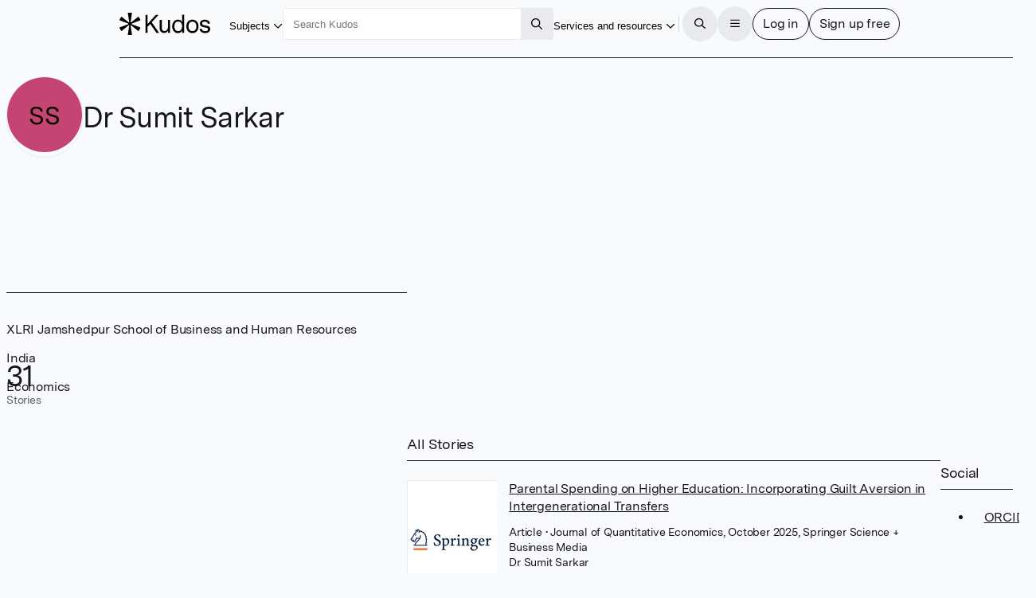

--- FILE ---
content_type: text/html
request_url: https://www.growkudos.com/profile/sumit_sarkar_1
body_size: 158460
content:
<!doctype html>
<html lang="en">
	<head>
		<meta charset="utf-8" />
		<meta name="viewport" content="width=device-width, initial-scale=1" />

		<link
			href="https://static.growkudos.com/favicons/favicon-all.svg"
			rel="icon"
			type="image/svg+xml"
		/>
		<link
			color="#000000"
			href="https://static.growkudos.com/favicons/mask-icon.svg"
			rel="mask-icon"
		/>
		<link
			href="https://static.growkudos.com/favicons/favicon-16x16.png"
			rel="icon"
			type="image/png"
			sizes="16x16"
		/>
		<link
			href="https://static.growkudos.com/favicons/favicon-32x32.png"
			rel="icon"
			type="image/png"
			sizes="32x32"
		/>
		<link
			href="https://static.growkudos.com/favicons/favicon-48x48.png"
			rel="icon"
			type="image/png"
			sizes="48x48"
		/>
		<link
			href="https://static.growkudos.com/favicons/apple-touch-icon.png"
			rel="apple-touch-icon"
			sizes="180x180"
		/>

		
		<link href="https://static.growkudos.com/magazine-view/98b2fefd89bf667467e95116bedf201fdd5dc55e/_app/immutable/assets/icons.BKKyxMZF.css" rel="stylesheet">
		<link href="https://static.growkudos.com/magazine-view/98b2fefd89bf667467e95116bedf201fdd5dc55e/_app/immutable/assets/StackPage.9d6_n4Uh.css" rel="stylesheet">
		<link href="https://static.growkudos.com/magazine-view/98b2fefd89bf667467e95116bedf201fdd5dc55e/_app/immutable/assets/ModalPage.Cw4ClzrK.css" rel="stylesheet">
		<link href="https://static.growkudos.com/magazine-view/98b2fefd89bf667467e95116bedf201fdd5dc55e/_app/immutable/assets/ProfilePicture.Obn_LdaI.css" rel="stylesheet">
		<link href="https://static.growkudos.com/magazine-view/98b2fefd89bf667467e95116bedf201fdd5dc55e/_app/immutable/assets/Search.DRGb5LnW.css" rel="stylesheet">
		<link href="https://static.growkudos.com/magazine-view/98b2fefd89bf667467e95116bedf201fdd5dc55e/_app/immutable/assets/0.BTz4xFsr.css" rel="stylesheet">
		<link href="https://static.growkudos.com/magazine-view/98b2fefd89bf667467e95116bedf201fdd5dc55e/_app/immutable/assets/Button.BplKJyFm.css" rel="stylesheet">
		<link href="https://static.growkudos.com/magazine-view/98b2fefd89bf667467e95116bedf201fdd5dc55e/_app/immutable/assets/Breadcrumbs.Cz5EKss0.css" rel="stylesheet">
		<link href="https://static.growkudos.com/magazine-view/98b2fefd89bf667467e95116bedf201fdd5dc55e/_app/immutable/assets/Hero.d3YX4Pj-.css" rel="stylesheet">
		<link href="https://static.growkudos.com/magazine-view/98b2fefd89bf667467e95116bedf201fdd5dc55e/_app/immutable/assets/StoryCard.U9K1A3J7.css" rel="stylesheet">
		<link href="https://static.growkudos.com/magazine-view/98b2fefd89bf667467e95116bedf201fdd5dc55e/_app/immutable/assets/7.0zzDVZGW.css" rel="stylesheet"><!--1kxmltn--><!--[!--><!--]--> <!--[!--><!--]--><!----><!--1yn9l6q--><meta property="og:title" content="Dr Sumit Sarkar – Kudos: Growing the influence of research"/> <meta name="twitter:title" content="Dr Sumit Sarkar – Kudos: Growing the influence of research"/> <!--[--><meta name="description" content="Kudos Personal Showcase for Dr Sumit Sarkar at XLRI Jamshedpur School of Business and Human Resources, India"/> <meta property="og:description" content="Kudos Personal Showcase for Dr Sumit Sarkar at XLRI Jamshedpur School of Business and Human Resources, India"/> <meta name="twitter:description" content="Kudos Personal Showcase for Dr Sumit Sarkar at XLRI Jamshedpur School of Business and Human Resources, India"/><!--]--> <!--[!--><meta property="og:image" content="https://static.growkudos.com/images/open_graph_image.jpg"/> <meta name="twitter:image" content="https://static.growkudos.com/images/open_graph_image.jpg"/><!--]--> <meta property="og:image:width" content="1200"/> <meta property="og:image:height" content="630"/> <meta property="og:type" content="website"/> <meta property="og:url" content="https://www.growkudos.com/profile/sumit_sarkar_1"/> <meta name="twitter:card" content="summary_large_image"/> <meta name="twitter:site" content="@growkudos"/><!----><title>Dr Sumit Sarkar – Kudos: Growing the influence of research</title>
	</head>
	<body data-sveltekit-preload-data="hover">
		<div><!--[--><!--[--><!----><!----> <!----> <div class="navbar-scroll-sentinel svelte-1ps99rp"></div> <nav class="svelte-1ps99rp"><div class="nav-content floating-controls-container svelte-1ps99rp"><a class="logo svelte-1ps99rp" href="/" title="Home"><svg viewBox="0 0 1306 320" xmlns="http://www.w3.org/2000/svg" class="svelte-1ngh0d"><title class="svelte-1ngh0d">Kudos</title><!--[!--><path id="asterisk" d="m174.330002 0c3.593994 0 6.339996 3.207306 5.785995 6.758118l-19.365997 124.142883c-.822006 5.264999 5.242996 8.800995 9.419998 5.492996l98.416001-77.93251c2.773986-2.197083 6.848999-1.449677 8.662994 1.589203l23.865997 39.981308c1.855011 3.108001.475006 7.138-2.897003 8.455002l-118.439987 46.281005c-4.996002 1.951996-4.957001 9.034989.059997 10.931l118.27501 44.725998c3.399993 1.285996 4.819 5.326996 2.970001 8.455994l-23.782013 40.246994c-1.816986 3.075012-5.940003 3.821014-8.718994 1.578003l-98.343994-79.373993c-4.162003-3.358994-10.277008.158996-9.466004 5.444992l19.419998 126.479019c.544999 3.54599-2.199005 6.743988-5.787002 6.743988h-47.630997c-3.588005 0-6.333-3.197998-5.788002-6.743988l19.420006-126.479019c.811996-5.285996-5.304001-8.803986-9.466004-5.444992l-98.162902 79.227997c-2.793 2.253997-6.938401 1.488006-8.741101-1.615998l-23.198696-39.942001c-1.820006-3.132996-.385606-7.151001 3.007437-8.423004l119.661257-44.873993c5.037002-1.888001 5.076004-8.999008.060005-10.942002l-119.824002-46.432006c-3.364598-1.303986-4.76074-5.311005-2.934687-8.423401l23.279588-39.676483c1.799999-3.06781 5.896999-3.835419 8.685598-1.62732l98.235497 77.790207c4.177002 3.307999 10.242004-.227997 9.421005-5.492996l-19.367005-124.142883c-.552993-3.550812 2.192002-6.758118 5.786004-6.758118z" fill-rule="evenodd" class="svelte-1ngh0d"></path><!--]--><path d="m531.619019 287.977997-88.71402-127.246994-38.071991 40.587997v86.658997h-30.888001v-255.95578h30.888001v129.805786l117.807007-129.805786h39.507995l-97.693023 104.941788 105.594024 151.013992z" class="svelte-1ngh0d"></path><path d="m728.348999 102.958008v185.019989h-29.09198v-32.542999c-11.972046 23.157989-31.007996 34.736999-57.108032 34.736999-18.196961 0-33.281983-5.850983-45.255005-17.550995-11.971985-11.700989-17.958008-28.033996-17.958008-48.998001v-120.664993h29.811035v115.54599c0 14.139007 3.59198 25.108002 10.774964 32.908996 7.423034 7.800019 17.120056 11.70102 29.092041 11.70102 13.888 0 25.620971-5.851014 35.198974-17.552018 9.817017-11.944 14.725037-28.276992 14.725037-48.996994v-93.606994z" class="svelte-1ngh0d"></path><path d="m932.015991 28v259.977997h-28.732971v-36.199997c-10.536011 26.814987-31.248047 40.222-62.136047 40.222-25.619995 0-45.733948-9.263-60.339966-27.789001-14.606018-18.770997-21.908997-41.563004-21.908997-68.376999 0-26.571 7.302979-49.240998 21.908997-68.011002 14.846008-18.769989 35.078979-28.155395 60.698974-28.155395 28.973023 0 49.205994 11.213394 60.699036 33.639404v-105.307007zm-30.528991 166.371002c0-19.501007-4.789002-35.589996-14.367005-48.266006-9.817016-12.918991-23.823974-19.378998-42.021973-19.378998-18.437011 0-32.325012 6.581009-41.663024 19.744995-9.33899 13.16301-14.007996 29.496002-14.007996 48.997009 0 19.501999 4.669006 35.834 14.007996 48.996994 9.338012 12.920014 23.106018 19.380005 41.304016 19.380005 18.437011 0 32.443969-6.70401 42.021972-20.111007 9.817017-13.651001 14.726014-30.104996 14.726014-49.362992z" class="svelte-1ngh0d"></path><path d="m1113.099976 125.994003c16.290039 17.307999 24.430053 40.587998 24.430053 69.839997s-8.140014 52.654007-24.430053 70.205001c-16.28003 17.307007-37.349976 25.960999-63.209961 25.960999-25.859986 0-46.929993-8.776001-63.213013-26.326996-16.04303-17.55101-24.064026-40.831009-24.064026-69.839004 0-29.009003 8.020996-52.287995 24.064026-69.839997 16.28302-17.55101 37.353027-26.3264 63.213013-26.3264 25.859985 0 46.929931 8.77539 63.209961 26.3264zm-21.910035 19.746002c-10.529907-12.18901-24.419921-18.283004-41.659912-18.283004-17.23999 0-31.010009 6.216003-41.300049 18.647995-10.059997 12.18901-15.087951 28.764999-15.087951 49.729004 0 21.451004 5.147949 38.270996 15.447998 50.460006 10.529968 11.944001 24.539978 17.916993 42.019958 17.916993 17.239991 0 30.890015-6.095002 40.940064-18.283005 10.299927-12.431992 15.449951-29.12999 15.449951-50.093994 0-21.451996-5.27002-38.149994-15.810059-50.093995z" class="svelte-1ngh0d"></path><path d="m1305.939941 233.862c0 18.770004-7.059936 33.152008-21.189941 43.145996-14.119995 9.994995-31.47998 14.992004-52.079956 14.992004-21.310059 0-39.380005-5.240997-54.230103-15.722992-14.839965-10.726013-23.109985-26.083008-24.779907-46.072006h30.890015c1.669922 11.457001 6.939941 20.110992 15.799927 25.960983 9.099975 5.851013 20.589965 8.776001 34.47998 8.776001 11.970093 0 21.550049-2.315979 28.730103-6.947998 7.189941-4.874985 10.779907-11.577988 10.779907-20.109985 0-7.80101-2.880005-13.529007-8.619995-17.186005-5.51001-3.899994-14.25-6.703995-26.219971-8.410004-19.400024-3.168991-33.280029-5.84999-41.660034-8.043991-10.059937-2.682007-19.159912-7.80101-27.299927-15.358001-8.140015-7.556-12.210083-18.770005-12.210083-33.639008 0-17.307999 6.340088-30.83699 19.030029-40.587997 12.930054-9.993988 29.690064-14.991394 50.290039-14.991394 20.349976 0 37.589966 4.997406 51.719971 14.991394 14.119995 9.994995 21.310059 24.499008 21.550049 43.513h-30.530029c-.239991-9.994995-4.310059-17.673004-12.209961-23.035995-7.910034-5.606995-18.080078-8.410004-30.53003-8.410004-11.5 0-20.839965 2.316009-28.020019 6.947006-6.940064 4.631989-10.410034 11.334992-10.410034 20.110993 0 9.018997 3.590088 15.479003 10.770019 19.378997 7.180054 3.901001 19.400025 7.192002 36.640015 9.873001 15.800049 2.194001 27.650024 4.51001 35.550049 6.947007 9.819946 2.681991 17.839966 7.679001 24.069946 14.992004 6.459961 7.312988 9.689941 16.942001 9.689941 28.886994z" class="svelte-1ngh0d"></path></svg><!----> <!--[!--><!--]--></a> <div class="button-wrapper shown-lg"><button popovertarget="subject-popover" class="borderless-button svelte-fs54dl"><span class="underline svelte-fs54dl"><!--[--><!---->Subjects<!--]--></span> <span class="popover-disclosure-arrow svelte-fs54dl"><!--[--><svg class="svelte-fa svelte-fa-base  svelte-q6zoq1" viewBox="0 0 512 512" aria-hidden="true" role="img" xmlns="http://www.w3.org/2000/svg"><!--[!--><!--]--><g transform="translate(256 256)" transform-origin="128 0" class="svelte-q6zoq1"><g transform="translate(0,0) scale(1,1)" class="svelte-q6zoq1"><!--[--><path d="M239 401c9.4 9.4 24.6 9.4 33.9 0L465 209c9.4-9.4 9.4-24.6 0-33.9s-24.6-9.4-33.9 0l-175 175L81 175c-9.4-9.4-24.6-9.4-33.9 0s-9.4 24.6 0 33.9L239 401z" fill="currentColor" transform="translate(-256 -256)" class="svelte-q6zoq1"></path><!--]--></g></g></svg><!--]--><!----></span></button><!----></div> <nav popover="" id="subject-popover" class="full-width-popover svelte-g4sqhe"><div class="popover-contents svelte-g4sqhe"><div class="popover-columns svelte-g4sqhe"><div class="svelte-g4sqhe"><h2 class="svelte-g4sqhe">Explore subjects</h2> <a class="button all-stories svelte-g4sqhe" href="/showcase" rel="external">All stories</a></div> <div class="full-width svelte-g4sqhe"><menu class="svelte-1tl8xd3"><!--[--><!--[--><li class="svelte-enmvti"><!----><a href="/showcase/collections/summaries-of-arts-and-humanities-research" class="svelte-enmvti"><!--[!--><!--[!--><!--]--><!--]--> <div><div><!--[--><!---->Arts and humanities<!--]--></div> <!--[!--><!--]--></div> <!--[!--><!--]--><!----></a><!----></li><li class="svelte-enmvti"><!----><a href="/showcase/collections/summaries-of-business-and-management-research" class="svelte-enmvti"><!--[!--><!--[!--><!--]--><!--]--> <div><div><!--[--><!---->Business and management<!--]--></div> <!--[!--><!--]--></div> <!--[!--><!--]--><!----></a><!----></li><li class="svelte-enmvti"><!----><a href="/showcase/collections/summaries-of-environmental-research" class="svelte-enmvti"><!--[!--><!--[!--><!--]--><!--]--> <div><div><!--[--><!---->Environmental research<!--]--></div> <!--[!--><!--]--></div> <!--[!--><!--]--><!----></a><!----></li><li class="svelte-enmvti"><!----><a href="/showcase/collections/summaries-of-life-science-research" class="svelte-enmvti"><!--[!--><!--[!--><!--]--><!--]--> <div><div><!--[--><!---->Life sciences<!--]--></div> <!--[!--><!--]--></div> <!--[!--><!--]--><!----></a><!----></li><li class="svelte-enmvti"><!----><a href="/showcase/collections/summaries-of-medical-research" class="svelte-enmvti"><!--[!--><!--[!--><!--]--><!--]--> <div><div><!--[--><!---->Medical research<!--]--></div> <!--[!--><!--]--></div> <!--[!--><!--]--><!----></a><!----></li><li class="svelte-enmvti"><!----><a href="/showcase/collections/summaries-of-physical-science-research" class="svelte-enmvti"><!--[!--><!--[!--><!--]--><!--]--> <div><div><!--[--><!---->Physical sciences<!--]--></div> <!--[!--><!--]--></div> <!--[!--><!--]--><!----></a><!----></li><li class="svelte-enmvti"><!----><a href="/showcase/collections/summaries-of-social-science-research" class="svelte-enmvti"><!--[!--><!--[!--><!--]--><!--]--> <div><div><!--[--><!---->Social sciences<!--]--></div> <!--[!--><!--]--></div> <!--[!--><!--]--><!----></a><!----></li><li class="svelte-enmvti"><!----><a href="/showcase/collections/summaries-of-technology-and-engineering-research" class="svelte-enmvti"><!--[!--><!--[!--><!--]--><!--]--> <div><div><!--[--><!---->Technology and engineering<!--]--></div> <!--[!--><!--]--></div> <!--[!--><!--]--><!----></a><!----></li><!--]--><!--]--></menu><!----></div></div></div></nav> <div class="polyfill-backdrop svelte-g4sqhe"></div><!----> <div class="search-wrapper shown-lg svelte-1ps99rp"><form role="search" action="/search" method="get" data-sveltekit-noscroll="false" data-sveltekit-reload="true" class="svelte-1002zyw"><input name="q" placeholder="Search Kudos" aria-label="Search Kudos" autocapitalize="off" autocorrect="off" value="" class="svelte-1002zyw"/> <!--[!--><!--]--> <button type="submit" class="square svelte-1002zyw" title="Submit this search query" aria-label="Search"><!--[--><svg class="svelte-fa svelte-fa-base  svelte-q6zoq1" viewBox="0 0 512 512" aria-hidden="true" role="img" xmlns="http://www.w3.org/2000/svg"><!--[!--><!--]--><g transform="translate(256 256)" transform-origin="128 0" class="svelte-q6zoq1"><g transform="translate(0,0) scale(1,1)" class="svelte-q6zoq1"><!--[--><path d="M368 208A160 160 0 1 0 48 208a160 160 0 1 0 320 0zM337.1 371.1C301.7 399.2 256.8 416 208 416C93.1 416 0 322.9 0 208S93.1 0 208 0S416 93.1 416 208c0 48.8-16.8 93.7-44.9 129.1L505 471c9.4 9.4 9.4 24.6 0 33.9s-24.6 9.4-33.9 0L337.1 371.1z" fill="currentColor" transform="translate(-256 -256)" class="svelte-q6zoq1"></path><!--]--></g></g></svg><!--]--><!----></button></form><!----></div> <div class="justify-right svelte-1ps99rp" style="flex: none"><div class="button-wrapper shown-xl"><button popovertarget="resources-popover" class="borderless-button svelte-fs54dl"><span class="underline svelte-fs54dl"><!--[--><!---->Services and resources<!--]--></span> <span class="popover-disclosure-arrow svelte-fs54dl"><!--[--><svg class="svelte-fa svelte-fa-base  svelte-q6zoq1" viewBox="0 0 512 512" aria-hidden="true" role="img" xmlns="http://www.w3.org/2000/svg"><!--[!--><!--]--><g transform="translate(256 256)" transform-origin="128 0" class="svelte-q6zoq1"><g transform="translate(0,0) scale(1,1)" class="svelte-q6zoq1"><!--[--><path d="M239 401c9.4 9.4 24.6 9.4 33.9 0L465 209c9.4-9.4 9.4-24.6 0-33.9s-24.6-9.4-33.9 0l-175 175L81 175c-9.4-9.4-24.6-9.4-33.9 0s-9.4 24.6 0 33.9L239 401z" fill="currentColor" transform="translate(-256 -256)" class="svelte-q6zoq1"></path><!--]--></g></g></svg><!--]--><!----></span></button><!----></div> <nav popover="" id="resources-popover" aria-label="Services and resources" class="svelte-1rwygr9" style="top: 0px; left: 0px; max-width: none; max-height: none;"><menu class="svelte-1tl8xd3"><!--[--><li class="svelte-enmvti"><!----><a href="https://info.growkudos.com/landing/about" class="svelte-enmvti"><!--[!--><!--[!--><!--]--><!--]--> <div><div><!--[--><!---->About Kudos<!--]--></div> <!--[!--><!--]--></div> <!--[!--><!--]--><!----></a><!----></li><!----> <li><hr class="svelte-12cfeps"/></li><!----> <li class="svelte-enmvti"><!----><a href="https://info.growkudos.com/landing/publishers" class="svelte-enmvti"><!--[!--><!--[!--><!--]--><!--]--> <div><div><!--[--><!---->Publishers<!--]--></div> <!--[!--><!--]--></div> <!--[!--><!--]--><!----></a><!----></li><!----> <li class="svelte-enmvti"><!----><a href="https://info.growkudos.com/landing/medical-pharmaceutical-research-layered-publications-article-extenders" class="svelte-enmvti"><!--[!--><!--[!--><!--]--><!--]--> <div><div><!--[--><!---->Pharma<!--]--></div> <!--[!--><!--]--></div> <!--[!--><!--]--><!----></a><!----></li><!----> <li class="svelte-enmvti"><!----><a href="https://info.growkudos.com/landing/universities" class="svelte-enmvti"><!--[!--><!--[!--><!--]--><!--]--> <div><div><!--[--><!---->Institutions and universities<!--]--></div> <!--[!--><!--]--></div> <!--[!--><!--]--><!----></a><!----></li><!----> <li class="svelte-enmvti"><!----><a href="https://info.growkudos.com/landing/researchers" class="svelte-enmvti"><!--[!--><!--[!--><!--]--><!--]--> <div><div><!--[--><!---->Individual researchers and groups<!--]--></div> <!--[!--><!--]--></div> <!--[!--><!--]--><!----></a><!----></li><!----> <li><hr class="svelte-12cfeps"/></li><!----> <li class="svelte-enmvti after-separator"><!----><a href="https://info.growkudos.com/kudos-welcome-pack" class="svelte-enmvti"><!--[!--><!--[!--><!--]--><!--]--> <div><div><!--[--><!---->Welcome pack and guides<!--]--></div> <!--[!--><!--]--></div> <!--[!--><!--]--><!----></a><!----></li><!----> <li class="svelte-enmvti"><!----><a href="https://info.growkudos.com/landing/kudos-webinars" class="svelte-enmvti"><!--[!--><!--[!--><!--]--><!--]--> <div><div><!--[--><!---->Webinars and courses<!--]--></div> <!--[!--><!--]--></div> <!--[!--><!--]--><!----></a><!----></li><!----> <li class="svelte-enmvti"><!----><a href="https://blog.growkudos.com/news" class="svelte-enmvti"><!--[!--><!--[!--><!--]--><!--]--> <div><div><!--[--><!---->Blog and news<!--]--></div> <!--[!--><!--]--></div> <!--[!--><!--]--><!----></a><!----></li><!----><!--]--></menu><!----></nav><!----></div> <hr class="separator shown-xl svelte-1ps99rp"/> <button class="icon-button circular solid-grey hidden-lg svelte-1ps99rp" title="Search for content" aria-label="Search"><!--[--><svg class="svelte-fa svelte-fa-base  svelte-q6zoq1" viewBox="0 0 512 512" aria-hidden="true" role="img" xmlns="http://www.w3.org/2000/svg"><!--[!--><!--]--><g transform="translate(256 256)" transform-origin="128 0" class="svelte-q6zoq1"><g transform="translate(0,0) scale(1,1)" class="svelte-q6zoq1"><!--[--><path d="M368 208A160 160 0 1 0 48 208a160 160 0 1 0 320 0zM337.1 371.1C301.7 399.2 256.8 416 208 416C93.1 416 0 322.9 0 208S93.1 0 208 0S416 93.1 416 208c0 48.8-16.8 93.7-44.9 129.1L505 471c9.4 9.4 9.4 24.6 0 33.9s-24.6 9.4-33.9 0L337.1 371.1z" fill="currentColor" transform="translate(-256 -256)" class="svelte-q6zoq1"></path><!--]--></g></g></svg><!--]--><!----></button> <div class="button-group svelte-1ps99rp"><dialog class=" xs svelte-m9rag7" aria-label="Search Kudos"><!--[!--><!--]--> <!--[--><button class="close sticky justify-right circular solid-grey svelte-m9rag7" type="reset" title="Close" aria-label="Close"><!--[--><svg class="svelte-fa svelte-fa-base  svelte-q6zoq1" viewBox="0 0 448 512" aria-hidden="true" role="img" xmlns="http://www.w3.org/2000/svg"><!--[!--><!--]--><g transform="translate(224 256)" transform-origin="112 0" class="svelte-q6zoq1"><g transform="translate(0,0) scale(1,1)" class="svelte-q6zoq1"><!--[--><path d="M41 39C31.6 29.7 16.4 29.7 7 39S-2.3 63.6 7 73l183 183L7 439c-9.4 9.4-9.4 24.6 0 33.9s24.6 9.4 33.9 0l183-183L407 473c9.4 9.4 24.6 9.4 33.9 0s9.4-24.6 0-33.9l-183-183L441 73c9.4-9.4 9.4-24.6 0-33.9s-24.6-9.4-33.9 0l-183 183L41 39z" fill="currentColor" transform="translate(-224 -256)" class="svelte-q6zoq1"></path><!--]--></g></g></svg><!--]--><!----></button><!--]--> <div class="stack-container svelte-686vwv" style="height: 100%;"><!--[--><!--[--><section tabindex="-1" aria-label="Search Kudos" class="stack-page svelte-1wkbsm3 in-stack active" style="height: 100%;"><!--[--><div class="scroll-container svelte-1qxf1ko first-page"><div class="scroll-sentinel"></div> <div class="grid-container svelte-1qxf1ko"><header class="svelte-1qxf1ko"><h3 class="svelte-1qxf1ko">Search Kudos</h3></header> <article class="svelte-1qxf1ko main-column"><!--[--><form role="search" action="/search" method="get" id="search-modal-form" class="svelte-kdzbas"><input name="q" id="modal-search" placeholder="" aria-label="Search" autocapitalize="off" autocorrect="off" autofocus value="" class="svelte-kdzbas"/> <!--[!--><!--]--></form><!--]--></article> <!--[--><footer class="transparent-bg svelte-1qxf1ko"><div class="footer-content svelte-1qxf1ko"><!--[--><button class="primary svelte-kdzbas" type="submit" title="Submit this search query" aria-label="Search" form="search-modal-form">Search</button><!--]--></div></footer><!--]--></div></div><!--]--></section><!--]--><!--]--></div><!----></dialog><!----> <button class="icon-button circular solid-grey svelte-1ps99rp" title="Open the menu" aria-label="Menu"><!--[!--><!--[--><svg class="svelte-fa svelte-fa-base  svelte-q6zoq1" viewBox="0 0 448 512" aria-hidden="true" role="img" xmlns="http://www.w3.org/2000/svg"><!--[!--><!--]--><g transform="translate(224 256)" transform-origin="112 0" class="svelte-q6zoq1"><g transform="translate(0,0) scale(1,1)" class="svelte-q6zoq1"><!--[--><path d="M0 88C0 74.7 10.7 64 24 64l400 0c13.3 0 24 10.7 24 24s-10.7 24-24 24L24 112C10.7 112 0 101.3 0 88zM0 248c0-13.3 10.7-24 24-24l400 0c13.3 0 24 10.7 24 24s-10.7 24-24 24L24 272c-13.3 0-24-10.7-24-24zM448 408c0 13.3-10.7 24-24 24L24 432c-13.3 0-24-10.7-24-24s10.7-24 24-24l400 0c13.3 0 24 10.7 24 24z" fill="currentColor" transform="translate(-224 -256)" class="svelte-q6zoq1"></path><!--]--></g></g></svg><!--]--><!--]--></button> <dialog class=" xl svelte-m9rag7" aria-label="Menu"><!--[!--><!--]--> <!--[--><button class="close sticky justify-right circular solid-grey svelte-m9rag7" type="reset" title="Close" aria-label="Close"><!--[--><svg class="svelte-fa svelte-fa-base  svelte-q6zoq1" viewBox="0 0 448 512" aria-hidden="true" role="img" xmlns="http://www.w3.org/2000/svg"><!--[!--><!--]--><g transform="translate(224 256)" transform-origin="112 0" class="svelte-q6zoq1"><g transform="translate(0,0) scale(1,1)" class="svelte-q6zoq1"><!--[--><path d="M41 39C31.6 29.7 16.4 29.7 7 39S-2.3 63.6 7 73l183 183L7 439c-9.4 9.4-9.4 24.6 0 33.9s24.6 9.4 33.9 0l183-183L407 473c9.4 9.4 24.6 9.4 33.9 0s9.4-24.6 0-33.9l-183-183L441 73c9.4-9.4 9.4-24.6 0-33.9s-24.6-9.4-33.9 0l-183 183L41 39z" fill="currentColor" transform="translate(-224 -256)" class="svelte-q6zoq1"></path><!--]--></g></g></svg><!--]--><!----></button><!--]--> <div class="stack-container svelte-686vwv" style="height: 100%;"><!--[--><!--[--><section tabindex="-1" aria-label="Main menu" class="stack-page svelte-1wkbsm3 in-stack active" style="height: 100%;"><!--[--><div class="scroll-container svelte-1qxf1ko first-page"><div class="scroll-sentinel"></div> <div class="grid-container svelte-1qxf1ko"><header class="svelte-1qxf1ko"><h3 class="svelte-1qxf1ko">Main menu</h3></header> <article class="svelte-1qxf1ko"><!--[--><div class="main-menu"><menu class="svelte-1tl8xd3"><!--[--><li class="svelte-enmvti"><!----><a href="/" class="svelte-enmvti"><!--[--><span class="icon svelte-enmvti" data-testid="icon"><!--[--><svg class="svelte-fa svelte-fa-base  svelte-q6zoq1 svelte-fa-fw" viewBox="0 0 576 512" aria-hidden="true" role="img" xmlns="http://www.w3.org/2000/svg"><!--[!--><!--]--><g transform="translate(288 256)" transform-origin="144 0" class="svelte-q6zoq1"><g transform="translate(0,0) scale(1,1)" class="svelte-q6zoq1"><!--[--><path d="M298.6 4c-6-5.3-15.1-5.3-21.2 0L5.4 244c-6.6 5.8-7.3 16-1.4 22.6s16 7.3 22.6 1.4L64 235l0 197c0 44.2 35.8 80 80 80l288 0c44.2 0 80-35.8 80-80l0-197 37.4 33c6.6 5.8 16.7 5.2 22.6-1.4s5.2-16.7-1.4-22.6L298.6 4zM96 432l0-225.3L288 37.3 480 206.7 480 432c0 26.5-21.5 48-48 48l-64 0 0-160c0-17.7-14.3-32-32-32l-96 0c-17.7 0-32 14.3-32 32l0 160-64 0c-26.5 0-48-21.5-48-48zm144 48l0-160 96 0 0 160-96 0z" fill="currentColor" transform="translate(-288 -256)" class="svelte-q6zoq1"></path><!--]--></g></g></svg><!--]--><!----></span><!--]--> <div><div><!--[--><!---->Home<!--]--></div> <!--[!--><!--]--></div> <!--[!--><!--]--><!----></a><!----></li><!----> <li class="svelte-enmvti shown-lg"><!----><a href="/showcase/list" class="svelte-enmvti"><!--[--><span class="icon svelte-enmvti" data-testid="icon"><!--[--><svg class="svelte-fa svelte-fa-base  svelte-q6zoq1 svelte-fa-fw" viewBox="0 0 512 512" aria-hidden="true" role="img" xmlns="http://www.w3.org/2000/svg"><!--[!--><!--]--><g transform="translate(256 256)" transform-origin="128 0" class="svelte-q6zoq1"><g transform="translate(0,0) scale(1,1)" class="svelte-q6zoq1"><!--[--><path d="M0 16C0 7.2 7.2 0 16 0L496 0c8.8 0 16 7.2 16 16s-7.2 16-16 16L16 32C7.2 32 0 24.8 0 16zM64 128l0 64 64 0 0-64-64 0zm-32 0c0-17.7 14.3-32 32-32l64 0c17.7 0 32 14.3 32 32l0 64c0 17.7-14.3 32-32 32l-64 0c-17.7 0-32-14.3-32-32l0-64zM64 416l0 64 64 0 0-64-64 0zm-32 0c0-17.7 14.3-32 32-32l64 0c17.7 0 32 14.3 32 32l0 64c0 17.7-14.3 32-32 32l-64 0c-17.7 0-32-14.3-32-32l0-64zM288 128l-64 0 0 64 64 0 0-64zM224 96l64 0c17.7 0 32 14.3 32 32l0 64c0 17.7-14.3 32-32 32l-64 0c-17.7 0-32-14.3-32-32l0-64c0-17.7 14.3-32 32-32zm0 320l0 64 64 0 0-64-64 0zm-32 0c0-17.7 14.3-32 32-32l64 0c17.7 0 32 14.3 32 32l0 64c0 17.7-14.3 32-32 32l-64 0c-17.7 0-32-14.3-32-32l0-64zM448 128l-64 0 0 64 64 0 0-64zM384 96l64 0c17.7 0 32 14.3 32 32l0 64c0 17.7-14.3 32-32 32l-64 0c-17.7 0-32-14.3-32-32l0-64c0-17.7 14.3-32 32-32zm0 320l0 64 64 0 0-64-64 0zm-32 0c0-17.7 14.3-32 32-32l64 0c17.7 0 32 14.3 32 32l0 64c0 17.7-14.3 32-32 32l-64 0c-17.7 0-32-14.3-32-32l0-64zM16 288l480 0c8.8 0 16 7.2 16 16s-7.2 16-16 16L16 320c-8.8 0-16-7.2-16-16s7.2-16 16-16z" fill="currentColor" transform="translate(-256 -256)" class="svelte-q6zoq1"></path><!--]--></g></g></svg><!--]--><!----></span><!--]--> <div><div><!--[--><!---->Showcases on Kudos<!--]--></div> <!--[!--><!--]--></div> <!--[!--><!--]--><!----></a><!----></li><!----> <li class="svelte-enmvti hidden-lg"><!----><button class="svelte-enmvti"><!--[--><span class="icon svelte-enmvti" data-testid="icon"><!--[--><svg class="svelte-fa svelte-fa-base  svelte-q6zoq1 svelte-fa-fw" viewBox="0 0 512 512" aria-hidden="true" role="img" xmlns="http://www.w3.org/2000/svg"><!--[!--><!--]--><g transform="translate(256 256)" transform-origin="128 0" class="svelte-q6zoq1"><g transform="translate(0,0) scale(1,1)" class="svelte-q6zoq1"><!--[--><path d="M240 16c0-8.8 7.2-16 16-16s16 7.2 16 16l0 16 168.3 0c4.9 0 9.5 2.2 12.5 6L504 102c4.7 5.8 4.7 14.1 0 20l-51.2 64c-3 3.8-7.6 6-12.5 6L272 192l0 32 176 0c17.7 0 32 14.3 32 32l0 96c0 17.7-14.3 32-32 32l-176 0 0 112c0 8.8-7.2 16-16 16s-16-7.2-16-16l0-112L71.7 384c-4.9 0-9.5-2.2-12.5-6L8 314c-4.7-5.8-4.7-14.1 0-20l51.2-64c3-3.8 7.6-6 12.5-6L240 224l0-32L64 192c-17.7 0-32-14.3-32-32l0-96c0-17.7 14.3-32 32-32l176 0 0-16zM432.6 64L64 64l0 96 368.6 0L471 112 432.6 64zM79.4 256L41 304l38.4 48L448 352l0-96L79.4 256z" fill="currentColor" transform="translate(-256 -256)" class="svelte-q6zoq1"></path><!--]--></g></g></svg><!--]--><!----></span><!--]--> <div><div><!--[--><!---->Discover<!--]--></div> <!--[!--><!--]--></div> <!--[--><span data-testid="chevron" class="chevron svelte-enmvti"><!--[--><svg class="svelte-fa svelte-fa-base  svelte-q6zoq1" viewBox="0 0 320 512" aria-hidden="true" role="img" xmlns="http://www.w3.org/2000/svg"><!--[!--><!--]--><g transform="translate(160 256)" transform-origin="80 0" class="svelte-q6zoq1"><g transform="translate(0,0) scale(1,1)" class="svelte-q6zoq1"><!--[--><path d="M305 239c9.4 9.4 9.4 24.6 0 33.9L113 465c-9.4 9.4-24.6 9.4-33.9 0s-9.4-24.6 0-33.9l175-175L79 81c-9.4-9.4-9.4-24.6 0-33.9s24.6-9.4 33.9 0L305 239z" fill="currentColor" transform="translate(-160 -256)" class="svelte-q6zoq1"></path><!--]--></g></g></svg><!--]--><!----></span><!--]--><!----></button><!----></li><!----> <li><hr class="svelte-12cfeps"/></li><!----> <!--[!--><!--[!--><!--]--><!--]--> <li class="svelte-enmvti hidden-xl"><!----><button class="svelte-enmvti"><!--[!--><!--[!--><!--]--><!--]--> <div><div><!--[--><!---->Services and resources<!--]--></div> <!--[!--><!--]--></div> <!--[--><span data-testid="chevron" class="chevron svelte-enmvti"><!--[--><svg class="svelte-fa svelte-fa-base  svelte-q6zoq1" viewBox="0 0 320 512" aria-hidden="true" role="img" xmlns="http://www.w3.org/2000/svg"><!--[!--><!--]--><g transform="translate(160 256)" transform-origin="80 0" class="svelte-q6zoq1"><g transform="translate(0,0) scale(1,1)" class="svelte-q6zoq1"><!--[--><path d="M305 239c9.4 9.4 9.4 24.6 0 33.9L113 465c-9.4 9.4-24.6 9.4-33.9 0s-9.4-24.6 0-33.9l175-175L79 81c-9.4-9.4-9.4-24.6 0-33.9s24.6-9.4 33.9 0L305 239z" fill="currentColor" transform="translate(-160 -256)" class="svelte-q6zoq1"></path><!--]--></g></g></svg><!--]--><!----></span><!--]--><!----></button><!----></li><!----> <li class="svelte-enmvti"><!----><a href="/updates" class="svelte-enmvti"><!--[!--><!--[!--><!--]--><!--]--> <div><div><!--[--><!---->What's new<!--]--></div> <!--[!--><!--]--></div> <!--[!--><!--]--><!----></a><!----></li><!----> <li class="svelte-enmvti"><!----><a href="https://info.growkudos.com/contact" class="svelte-enmvti"><!--[!--><!--[!--><!--]--><!--]--> <div><div><!--[--><!---->Support<!--]--></div> <!--[!--><!--]--></div> <!--[!--><!--]--><!----></a><!----></li><!----><!--]--></menu><!----> <form method="post" action="https://www.growkudos.com/sessions/destroy"><input type="hidden" name="_method" value="delete"/></form></div><!--]--></article> <!--[--><footer class="transparent-bg svelte-1qxf1ko hidden-lg"><div class="footer-content svelte-1qxf1ko"><!--[--><menu slot="footer" class="footer svelte-14xuxo6"><!--[--><li class="svelte-14xuxo6"><a class="button svelte-14xuxo6" href="https://www.growkudos.com/hub" rel="external">Log in</a></li> <li class="svelte-14xuxo6"><a class="button primary svelte-14xuxo6" href="https://www.growkudos.com/register" rel="external">Sign up free</a></li><!--]--></menu><!--]--></div></footer><!--]--></div></div><!--]--></section><!----> <section tabindex="-1" aria-label="Discover" class="stack-page svelte-1wkbsm3" inert style="height: 100%;"><!--[--><div class="scroll-container svelte-1qxf1ko"><div class="scroll-sentinel"></div> <div class="grid-container svelte-1qxf1ko"><header class="svelte-1qxf1ko"><h3 class="svelte-1qxf1ko">Discover</h3></header> <article class="svelte-1qxf1ko"><!--[--><menu class="svelte-1tl8xd3"><!--[--><li class="svelte-enmvti"><!----><a href="/showcase/list" class="svelte-enmvti"><!--[!--><!--[!--><!--]--><!--]--> <div><div><!--[--><!---->Showcases on Kudos<!--]--></div> <!--[!--><!--]--></div> <!--[!--><!--]--><!----></a><!----></li><!--]--></menu><!----> <h4 class="svelte-14xuxo6">Subjects on Kudos</h4> <menu class="svelte-1tl8xd3"><!--[--><!--[--><li class="svelte-enmvti"><!----><a href="/showcase/collections/summaries-of-arts-and-humanities-research" class="svelte-enmvti"><!--[!--><!--[!--><!--]--><!--]--> <div><div><!--[--><!---->Arts and humanities<!--]--></div> <!--[!--><!--]--></div> <!--[!--><!--]--><!----></a><!----></li><li class="svelte-enmvti"><!----><a href="/showcase/collections/summaries-of-business-and-management-research" class="svelte-enmvti"><!--[!--><!--[!--><!--]--><!--]--> <div><div><!--[--><!---->Business and management<!--]--></div> <!--[!--><!--]--></div> <!--[!--><!--]--><!----></a><!----></li><li class="svelte-enmvti"><!----><a href="/showcase/collections/summaries-of-environmental-research" class="svelte-enmvti"><!--[!--><!--[!--><!--]--><!--]--> <div><div><!--[--><!---->Environmental research<!--]--></div> <!--[!--><!--]--></div> <!--[!--><!--]--><!----></a><!----></li><li class="svelte-enmvti"><!----><a href="/showcase/collections/summaries-of-life-science-research" class="svelte-enmvti"><!--[!--><!--[!--><!--]--><!--]--> <div><div><!--[--><!---->Life sciences<!--]--></div> <!--[!--><!--]--></div> <!--[!--><!--]--><!----></a><!----></li><li class="svelte-enmvti"><!----><a href="/showcase/collections/summaries-of-medical-research" class="svelte-enmvti"><!--[!--><!--[!--><!--]--><!--]--> <div><div><!--[--><!---->Medical research<!--]--></div> <!--[!--><!--]--></div> <!--[!--><!--]--><!----></a><!----></li><li class="svelte-enmvti"><!----><a href="/showcase/collections/summaries-of-physical-science-research" class="svelte-enmvti"><!--[!--><!--[!--><!--]--><!--]--> <div><div><!--[--><!---->Physical sciences<!--]--></div> <!--[!--><!--]--></div> <!--[!--><!--]--><!----></a><!----></li><li class="svelte-enmvti"><!----><a href="/showcase/collections/summaries-of-social-science-research" class="svelte-enmvti"><!--[!--><!--[!--><!--]--><!--]--> <div><div><!--[--><!---->Social sciences<!--]--></div> <!--[!--><!--]--></div> <!--[!--><!--]--><!----></a><!----></li><li class="svelte-enmvti"><!----><a href="/showcase/collections/summaries-of-technology-and-engineering-research" class="svelte-enmvti"><!--[!--><!--[!--><!--]--><!--]--> <div><div><!--[--><!---->Technology and engineering<!--]--></div> <!--[!--><!--]--></div> <!--[!--><!--]--><!----></a><!----></li><!--]--><!--]--></menu><!----><!--]--></article> <!--[!--><!--]--></div></div><!--]--></section><!----> <section tabindex="-1" aria-label="Services and resources" class="stack-page svelte-1wkbsm3" inert style="height: 100%;"><!--[--><div class="scroll-container svelte-1qxf1ko"><div class="scroll-sentinel"></div> <div class="grid-container svelte-1qxf1ko"><header class="svelte-1qxf1ko"><h3 class="svelte-1qxf1ko">Services and resources</h3></header> <article class="svelte-1qxf1ko"><!--[--><menu class="svelte-1tl8xd3"><!--[--><li class="svelte-enmvti"><!----><a href="https://info.growkudos.com/landing/about" class="svelte-enmvti"><!--[!--><!--[!--><!--]--><!--]--> <div><div><!--[--><!---->About Kudos<!--]--></div> <!--[!--><!--]--></div> <!--[!--><!--]--><!----></a><!----></li><!----> <li><hr class="svelte-12cfeps"/></li><!----> <li class="svelte-enmvti"><!----><a href="https://info.growkudos.com/landing/publishers" class="svelte-enmvti"><!--[!--><!--[!--><!--]--><!--]--> <div><div><!--[--><!---->Publishers<!--]--></div> <!--[!--><!--]--></div> <!--[!--><!--]--><!----></a><!----></li><!----> <li class="svelte-enmvti"><!----><a href="https://info.growkudos.com/landing/medical-pharmaceutical-research-layered-publications-article-extenders" class="svelte-enmvti"><!--[!--><!--[!--><!--]--><!--]--> <div><div><!--[--><!---->Pharma<!--]--></div> <!--[!--><!--]--></div> <!--[!--><!--]--><!----></a><!----></li><!----> <li class="svelte-enmvti"><!----><a href="https://info.growkudos.com/landing/universities" class="svelte-enmvti"><!--[!--><!--[!--><!--]--><!--]--> <div><div><!--[--><!---->Institutions and universities<!--]--></div> <!--[!--><!--]--></div> <!--[!--><!--]--><!----></a><!----></li><!----> <li class="svelte-enmvti"><!----><a href="https://info.growkudos.com/landing/researchers" class="svelte-enmvti"><!--[!--><!--[!--><!--]--><!--]--> <div><div><!--[--><!---->Individual researchers and groups<!--]--></div> <!--[!--><!--]--></div> <!--[!--><!--]--><!----></a><!----></li><!----> <li><hr class="svelte-12cfeps"/></li><!----> <li class="svelte-enmvti after-separator"><!----><a href="https://info.growkudos.com/kudos-welcome-pack" class="svelte-enmvti"><!--[!--><!--[!--><!--]--><!--]--> <div><div><!--[--><!---->Welcome pack and guides<!--]--></div> <!--[!--><!--]--></div> <!--[!--><!--]--><!----></a><!----></li><!----> <li class="svelte-enmvti"><!----><a href="https://info.growkudos.com/landing/kudos-webinars" class="svelte-enmvti"><!--[!--><!--[!--><!--]--><!--]--> <div><div><!--[--><!---->Webinars and courses<!--]--></div> <!--[!--><!--]--></div> <!--[!--><!--]--><!----></a><!----></li><!----> <li class="svelte-enmvti"><!----><a href="https://blog.growkudos.com/news" class="svelte-enmvti"><!--[!--><!--[!--><!--]--><!--]--> <div><div><!--[--><!---->Blog and news<!--]--></div> <!--[!--><!--]--></div> <!--[!--><!--]--><!----></a><!----></li><!----><!--]--></menu><!--]--></article> <!--[!--><!--]--></div></div><!--]--></section><!----> <section tabindex="-1" aria-label="Admin" class="stack-page svelte-1wkbsm3" inert style="height: 100%;"><!--[--><div class="scroll-container svelte-1qxf1ko"><div class="scroll-sentinel"></div> <div class="grid-container svelte-1qxf1ko"><header class="svelte-1qxf1ko"><h3 class="svelte-1qxf1ko">Admin</h3></header> <article class="svelte-1qxf1ko"><!--[--><menu class="svelte-1tl8xd3"><!--[--><!--[--><!--]--><!--]--></menu><!--]--></article> <!--[!--><!--]--></div></div><!--]--></section><!----><!--]--><!--]--></div><!----></dialog><!----> <!--[!--><!--[--><a class="button cta svelte-1ps99rp" href="https://www.growkudos.com/hub" rel="external">Log in</a> <a class="button primary cta svelte-1ps99rp" href="https://www.growkudos.com/register" rel="external">Sign up free</a><!--]--><!--]--></div> <div class="floating-controls svelte-1ps99rp"><!--[--><!--]--></div></div></nav><!----> <main class="column-wrapper svelte-12qhfyh"><!--[--><!--[!--><!----><header class="banner fake-subgrid svelte-1q37ri0" style="color: unset; background-color: unset; --banner-background-image: url();"><div class="banner-content-fixed svelte-1q37ri0"><div class="title svelte-1q37ri0"><div class="name-container svelte-y31r23"><div class="profile-picture svelte-y31r23"><div class="wrapper svelte-15zr69j"><!--[!--><svg role="img" class="profile-picture svelte-15zr69j" viewBox="0 0 100 100" aria-hidden="false" style="background-color: var(--color-passion-pink); color: var(--color-light);"><!--[--><title>Sumit Sarkar's profile picture</title><!--]--><text x="50%" y="54%" font-size="33px" dominant-baseline="middle" text-anchor="middle" data-testid="profile-picture-initials">SS</text></svg><!--]--></div><!----></div> <h1 class="svelte-y31r23">Dr Sumit Sarkar</h1></div><!----></div> <div class="data"><div class="data svelte-y31r23"><div class="statistic svelte-hd2omr"><span class="value svelte-hd2omr">31</span> <span class="unit svelte-hd2omr" style="color: var(--color-grey-600);">Stories</span></div><!----> <!--[!--><!--]--></div><!----></div></div> <!--[--><div class="about visible-lg svelte-1q37ri0"><section class="about svelte-y31r23"><!--[--><p class="svelte-y31r23">XLRI Jamshedpur School of Business and Human Resources</p><!--]--> <!--[--><p class="svelte-y31r23">India</p><!--]--> <!--[--><p class="svelte-y31r23">Economics</p><!--]--></section><!----></div><!--]--> <div class="banner-page-main svelte-1q37ri0 banner-border"></div></header> <!--[!--><!--[!--><!--]--><!--]--><!----> <div><!--[!--><!--]--> <section class="after-banner svelte-1q37ri0"><!--[--><div class="about invisible-lg svelte-1q37ri0"><section class="about svelte-y31r23"><!--[--><p class="svelte-y31r23">XLRI Jamshedpur School of Business and Human Resources</p><!--]--> <!--[--><p class="svelte-y31r23">India</p><!--]--> <!--[--><p class="svelte-y31r23">Economics</p><!--]--></section><!----></div><!--]--> <!--[!--><!--]--> <!--[!--><!--]--></section></div><!----> <div class="profile-main-wrapper svelte-y31r23"><!--[--><div class="personal-links svelte-y31r23" style="--personal-links-padding-top: 0px;"><!--[!--><!--]--> <!--[--><section class="social svelte-y31r23"><h2 class="svelte-y31r23">Social</h2> <ul class="social-grid svelte-y31r23"><!--[--><!--[--><li class="svelte-y31r23"><svelte-css-wrapper style="display: contents; --display-icon: var(--display-social-icon); --display-text: var(--display-social-text);"><a href="https://orcid.org/0000-0001-7959-5657" title="ORCID" rel="ugc nofollow" class="svelte-1fcmdmx"><span class="text svelte-1fcmdmx">ORCID</span> <span class="icon orcid svelte-1fcmdmx"><span class="sr-only">ORCID</span> <!--[--><svg class="svelte-fa svelte-fa-base  svelte-q6zoq1" viewBox="0 0 512 512" aria-hidden="true" role="img" xmlns="http://www.w3.org/2000/svg"><!--[!--><!--]--><g transform="translate(256 256)" transform-origin="128 0" class="svelte-q6zoq1"><g transform="translate(0,0) scale(1,1)" class="svelte-q6zoq1"><!--[--><path d="M294.75 188.19h-45.92V342h47.47c67.62 0 83.12-51.34 83.12-76.91 0-41.64-26.54-76.9-84.67-76.9zM256 8C119 8 8 119 8 256s111 248 248 248 248-111 248-248S393 8 256 8zm-80.79 360.76h-29.84v-207.5h29.84zm-14.92-231.14a19.57 19.57 0 1 1 19.57-19.57 19.64 19.64 0 0 1-19.57 19.57zM300 369h-81V161.26h80.6c76.73 0 110.44 54.83 110.44 103.85C410 318.39 368.38 369 300 369z" fill="currentColor" transform="translate(-256 -256)" class="svelte-q6zoq1"></path><!--]--></g></g></svg><!--]--><!----></span></a><!----></svelte-css-wrapper></li><!--]--><!--]--></ul></section><!--]--></div><!--]--> <div class="profile-main-content svelte-y31r23"><!--[!--><!--[!--><!--]--><!--]--> <section class="story-group svelte-y31r23"><h2 class="svelte-y31r23 border-top">All Stories</h2> <!--[!--><!--[!--><ol class="stories svelte-y31r23"><!--[--><li class="svelte-1d6kx8r"><a class="story-cover svelte-1d6kx8r" href="https://www.growkudos.com/publications/10.1007%252Fs40953-025-00485-3/reader" aria-hidden="true"><img src="https://s3.eu-west-1.amazonaws.com/images.growkudos.com/production/logos/cover_image/asset/95/medium_2x_springer-cover-generic.jpg" srcset="https://s3.eu-west-1.amazonaws.com/images.growkudos.com/production/logos/cover_image/asset/95/medium_1x_springer-cover-generic.jpg 1x, https://s3.eu-west-1.amazonaws.com/images.growkudos.com/production/logos/cover_image/asset/95/medium_2x_springer-cover-generic.jpg 2x, https://s3.eu-west-1.amazonaws.com/images.growkudos.com/production/logos/cover_image/asset/95/medium_3x_springer-cover-generic.jpg 3x" alt="" class="svelte-1d6kx8r"/></a> <div class="story-text svelte-1d6kx8r"><div class="story-title svelte-1d6kx8r"><a href="https://www.growkudos.com/publications/10.1007%252Fs40953-025-00485-3/reader">Parental Spending on Higher Education: Incorporating Guilt Aversion in Intergenerational Transfers</a></div> <p class="story-metadata svelte-1d6kx8r">Article <!--[-->• Journal of Quantitative Economics, October 2025, Springer Science + Business Media<!--]--></p> <p class="story-metadata svelte-1d6kx8r"><!--[--><!--[!--><!--]--> <!--[-->Dr Sumit Sarkar<!--]--><!--]--></p></div></li><li class="svelte-1d6kx8r"><a class="story-cover svelte-1d6kx8r" href="https://www.growkudos.com/publications/10.1016%252Fj.socec.2025.102429/reader" aria-hidden="true"><img src="https://s3.eu-west-1.amazonaws.com/images.growkudos.com/production/logos/cover_image/asset/90/medium_2x_elsevier-cover-generic.jpg" srcset="https://s3.eu-west-1.amazonaws.com/images.growkudos.com/production/logos/cover_image/asset/90/medium_1x_elsevier-cover-generic.jpg 1x, https://s3.eu-west-1.amazonaws.com/images.growkudos.com/production/logos/cover_image/asset/90/medium_2x_elsevier-cover-generic.jpg 2x, https://s3.eu-west-1.amazonaws.com/images.growkudos.com/production/logos/cover_image/asset/90/medium_3x_elsevier-cover-generic.jpg 3x" alt="" class="svelte-1d6kx8r"/></a> <div class="story-text svelte-1d6kx8r"><div class="story-title svelte-1d6kx8r"><a href="https://www.growkudos.com/publications/10.1016%252Fj.socec.2025.102429/reader">Bargaining over taking from a powerless third party: The role of social preferences</a></div> <p class="story-metadata svelte-1d6kx8r">Article <!--[-->• Journal of Behavioral and Experimental Economics, August 2025, Elsevier<!--]--></p> <p class="story-metadata svelte-1d6kx8r"><!--[--><!--[!--><!--]--> <!--[-->Dr Sumit Sarkar<!--]--><!--]--></p></div></li><li class="svelte-1d6kx8r"><a class="story-cover svelte-1d6kx8r" href="https://www.growkudos.com/publications/10.1515%252Frle-2024-0023/reader" aria-hidden="true"><img src="https://s3.eu-west-1.amazonaws.com/images.growkudos.com/production/logos/cover_image/asset/102/medium_2x_degruyter-cover-generic.jpg" srcset="https://s3.eu-west-1.amazonaws.com/images.growkudos.com/production/logos/cover_image/asset/102/medium_1x_degruyter-cover-generic.jpg 1x, https://s3.eu-west-1.amazonaws.com/images.growkudos.com/production/logos/cover_image/asset/102/medium_2x_degruyter-cover-generic.jpg 2x, https://s3.eu-west-1.amazonaws.com/images.growkudos.com/production/logos/cover_image/asset/102/medium_3x_degruyter-cover-generic.jpg 3x" alt="" class="svelte-1d6kx8r"/></a> <div class="story-text svelte-1d6kx8r"><div class="story-title svelte-1d6kx8r"><a href="https://www.growkudos.com/publications/10.1515%252Frle-2024-0023/reader">Efficiency and Distributional Fairness in a Bankruptcy Procedure: A Laboratory Experiment</a></div> <p class="story-metadata svelte-1d6kx8r">Article <!--[-->• Review of Law &amp; Economics, April 2025, De Gruyter<!--]--></p> <p class="story-metadata svelte-1d6kx8r"><!--[--><!--[!--><!--]--> <!--[-->Dr Sumit Sarkar<!--]--><!--]--></p></div></li><li class="svelte-1d6kx8r"><a class="story-cover svelte-1d6kx8r" href="https://www.growkudos.com/publications/10.1002%252Fmde.4508/reader" aria-hidden="true"><img src="https://s3.eu-west-1.amazonaws.com/images.growkudos.com/production/logos/cover_image/asset/92/medium_2x_wiley-cover-generic.jpg" srcset="https://s3.eu-west-1.amazonaws.com/images.growkudos.com/production/logos/cover_image/asset/92/medium_1x_wiley-cover-generic.jpg 1x, https://s3.eu-west-1.amazonaws.com/images.growkudos.com/production/logos/cover_image/asset/92/medium_2x_wiley-cover-generic.jpg 2x, https://s3.eu-west-1.amazonaws.com/images.growkudos.com/production/logos/cover_image/asset/92/medium_3x_wiley-cover-generic.jpg 3x" alt="" class="svelte-1d6kx8r"/></a> <div class="story-text svelte-1d6kx8r"><div class="story-title svelte-1d6kx8r"><a href="https://www.growkudos.com/publications/10.1002%252Fmde.4508/reader">When should both platforms be kept operational after a merger of two social media platforms?</a></div> <p class="story-metadata svelte-1d6kx8r">Article <!--[-->• Managerial and Decision Economics, February 2025, Wiley<!--]--></p> <p class="story-metadata svelte-1d6kx8r"><!--[--><!--[!--><!--]--> <!--[-->Dr Sumit Sarkar<!--]--><!--]--></p></div></li><li class="svelte-1d6kx8r"><a class="story-cover svelte-1d6kx8r" href="https://www.growkudos.com/publications/10.37625%252Fabr.27.2.549-572/reader" aria-hidden="true"><img src="https://www.growkudos.com/images/medium_2x_default_article_v4.png" srcset="https://www.growkudos.com/images/medium_1x_default_article_v4.png 1x, https://www.growkudos.com/images/medium_2x_default_article_v4.png 2x, https://www.growkudos.com/images/medium_3x_default_article_v4.png 3x" alt="" class="svelte-1d6kx8r"/></a> <div class="story-text svelte-1d6kx8r"><div class="story-title svelte-1d6kx8r"><a href="https://www.growkudos.com/publications/10.37625%252Fabr.27.2.549-572/reader">When is Bankruptcy Inefficient?</a></div> <p class="story-metadata svelte-1d6kx8r">Article <!--[-->• American Business Review, November 2024, University of New Haven - College of Business<!--]--></p> <p class="story-metadata svelte-1d6kx8r"><!--[--><!--[!--><!--]--> <!--[-->Dr Sumit Sarkar<!--]--><!--]--></p></div></li><li class="svelte-1d6kx8r"><a class="story-cover svelte-1d6kx8r" href="https://www.growkudos.com/publications/10.1515%252Fjqas-2024-0041/reader" aria-hidden="true"><img src="https://s3.eu-west-1.amazonaws.com/images.growkudos.com/production/logos/cover_image/asset/102/medium_2x_degruyter-cover-generic.jpg" srcset="https://s3.eu-west-1.amazonaws.com/images.growkudos.com/production/logos/cover_image/asset/102/medium_1x_degruyter-cover-generic.jpg 1x, https://s3.eu-west-1.amazonaws.com/images.growkudos.com/production/logos/cover_image/asset/102/medium_2x_degruyter-cover-generic.jpg 2x, https://s3.eu-west-1.amazonaws.com/images.growkudos.com/production/logos/cover_image/asset/102/medium_3x_degruyter-cover-generic.jpg 3x" alt="" class="svelte-1d6kx8r"/></a> <div class="story-text svelte-1d6kx8r"><div class="story-title svelte-1d6kx8r"><a href="https://www.growkudos.com/publications/10.1515%252Fjqas-2024-0041/reader">Comparison of individual playing styles in football</a></div> <p class="story-metadata svelte-1d6kx8r">Article <!--[-->• Journal of Quantitative Analysis in Sports, May 2024, De Gruyter<!--]--></p> <p class="story-metadata svelte-1d6kx8r"><!--[--><!--[!--><!--]--> <!--[-->Dr Sumit Sarkar<!--]--><!--]--></p></div></li><li class="svelte-1d6kx8r"><a class="story-cover svelte-1d6kx8r" href="https://www.growkudos.com/publications/10.1080%252F13504851.2024.2302868/reader" aria-hidden="true"><img src="https://s3.eu-west-1.amazonaws.com/images.growkudos.com/production/logos/cover_image/asset/332/medium_2x_tandf-cover-generic.jpg" srcset="https://s3.eu-west-1.amazonaws.com/images.growkudos.com/production/logos/cover_image/asset/332/medium_1x_tandf-cover-generic.jpg 1x, https://s3.eu-west-1.amazonaws.com/images.growkudos.com/production/logos/cover_image/asset/332/medium_2x_tandf-cover-generic.jpg 2x, https://s3.eu-west-1.amazonaws.com/images.growkudos.com/production/logos/cover_image/asset/332/medium_3x_tandf-cover-generic.jpg 3x" alt="" class="svelte-1d6kx8r"/></a> <div class="story-text svelte-1d6kx8r"><div class="story-title svelte-1d6kx8r"><a href="https://www.growkudos.com/publications/10.1080%252F13504851.2024.2302868/reader">Welfare implications of information sharing by integrated e-retailers</a></div> <p class="story-metadata svelte-1d6kx8r">Article <!--[-->• Applied Economics Letters, January 2024, Taylor &amp; Francis<!--]--></p> <p class="story-metadata svelte-1d6kx8r"><!--[--><!--[!--><!--]--> <!--[-->Dr Sumit Sarkar<!--]--><!--]--></p></div></li><li class="svelte-1d6kx8r"><a class="story-cover svelte-1d6kx8r" href="https://www.growkudos.com/publications/10.1007%252Fs40953-023-00372-9/reader" aria-hidden="true"><img src="https://s3.eu-west-1.amazonaws.com/images.growkudos.com/production/logos/cover_image/asset/95/medium_2x_springer-cover-generic.jpg" srcset="https://s3.eu-west-1.amazonaws.com/images.growkudos.com/production/logos/cover_image/asset/95/medium_1x_springer-cover-generic.jpg 1x, https://s3.eu-west-1.amazonaws.com/images.growkudos.com/production/logos/cover_image/asset/95/medium_2x_springer-cover-generic.jpg 2x, https://s3.eu-west-1.amazonaws.com/images.growkudos.com/production/logos/cover_image/asset/95/medium_3x_springer-cover-generic.jpg 3x" alt="" class="svelte-1d6kx8r"/></a> <div class="story-text svelte-1d6kx8r"><div class="story-title svelte-1d6kx8r"><a href="https://www.growkudos.com/publications/10.1007%252Fs40953-023-00372-9/reader">A Note on Bankruptcy Auction with a Fair Bidder</a></div> <p class="story-metadata svelte-1d6kx8r">Article <!--[-->• Journal of Quantitative Economics, November 2023, Springer Science + Business Media<!--]--></p> <p class="story-metadata svelte-1d6kx8r"><!--[--><!--[!--><!--]--> <!--[-->Dr Sumit Sarkar<!--]--><!--]--></p></div></li><li class="svelte-1d6kx8r"><a class="story-cover svelte-1d6kx8r" href="https://www.growkudos.com/publications/10.1016%252Fj.econlet.2023.111415/reader" aria-hidden="true"><img src="https://s3.eu-west-1.amazonaws.com/images.growkudos.com/production/logos/cover_image/asset/90/medium_2x_elsevier-cover-generic.jpg" srcset="https://s3.eu-west-1.amazonaws.com/images.growkudos.com/production/logos/cover_image/asset/90/medium_1x_elsevier-cover-generic.jpg 1x, https://s3.eu-west-1.amazonaws.com/images.growkudos.com/production/logos/cover_image/asset/90/medium_2x_elsevier-cover-generic.jpg 2x, https://s3.eu-west-1.amazonaws.com/images.growkudos.com/production/logos/cover_image/asset/90/medium_3x_elsevier-cover-generic.jpg 3x" alt="" class="svelte-1d6kx8r"/></a> <div class="story-text svelte-1d6kx8r"><div class="story-title svelte-1d6kx8r"><a href="https://www.growkudos.com/publications/10.1016%252Fj.econlet.2023.111415/reader">Can social media platforms charge their users?</a></div> <p class="story-metadata svelte-1d6kx8r">Article <!--[-->• Economics Letters, October 2023, Elsevier<!--]--></p> <p class="story-metadata svelte-1d6kx8r"><!--[--><!--[!--><!--]--> <!--[-->Dr Sumit Sarkar<!--]--><!--]--></p></div></li><li class="svelte-1d6kx8r"><a class="story-cover svelte-1d6kx8r" href="https://www.growkudos.com/publications/10.2139%252Fssrn.4466076/reader" aria-hidden="true"><img src="https://s3.eu-west-1.amazonaws.com/images.growkudos.com/production/logos/cover_image/asset/90/medium_2x_elsevier-cover-generic.jpg" srcset="https://s3.eu-west-1.amazonaws.com/images.growkudos.com/production/logos/cover_image/asset/90/medium_1x_elsevier-cover-generic.jpg 1x, https://s3.eu-west-1.amazonaws.com/images.growkudos.com/production/logos/cover_image/asset/90/medium_2x_elsevier-cover-generic.jpg 2x, https://s3.eu-west-1.amazonaws.com/images.growkudos.com/production/logos/cover_image/asset/90/medium_3x_elsevier-cover-generic.jpg 3x" alt="" class="svelte-1d6kx8r"/></a> <div class="story-text svelte-1d6kx8r"><div class="story-title svelte-1d6kx8r"><a href="https://www.growkudos.com/publications/10.2139%252Fssrn.4466076/reader">A Theoretical Note on Bankruptcy Auction with a Fair Bidder</a></div> <p class="story-metadata svelte-1d6kx8r">Article <!--[-->• January 2023, Elsevier<!--]--></p> <p class="story-metadata svelte-1d6kx8r"><!--[--><!--[!--><!--]--> <!--[-->Dr Sumit Sarkar<!--]--><!--]--></p></div></li><li class="svelte-1d6kx8r"><a class="story-cover svelte-1d6kx8r" href="https://www.growkudos.com/publications/10.2139%252Fssrn.4468159/reader" aria-hidden="true"><img src="https://s3.eu-west-1.amazonaws.com/images.growkudos.com/production/logos/cover_image/asset/90/medium_2x_elsevier-cover-generic.jpg" srcset="https://s3.eu-west-1.amazonaws.com/images.growkudos.com/production/logos/cover_image/asset/90/medium_1x_elsevier-cover-generic.jpg 1x, https://s3.eu-west-1.amazonaws.com/images.growkudos.com/production/logos/cover_image/asset/90/medium_2x_elsevier-cover-generic.jpg 2x, https://s3.eu-west-1.amazonaws.com/images.growkudos.com/production/logos/cover_image/asset/90/medium_3x_elsevier-cover-generic.jpg 3x" alt="" class="svelte-1d6kx8r"/></a> <div class="story-text svelte-1d6kx8r"><div class="story-title svelte-1d6kx8r"><a href="https://www.growkudos.com/publications/10.2139%252Fssrn.4468159/reader">Can Social Media Platforms Charge Their Users?</a></div> <p class="story-metadata svelte-1d6kx8r">Article <!--[-->• January 2023, Elsevier<!--]--></p> <p class="story-metadata svelte-1d6kx8r"><!--[--><!--[!--><!--]--> <!--[-->Dr Sumit Sarkar<!--]--><!--]--></p></div></li><li class="svelte-1d6kx8r"><a class="story-cover svelte-1d6kx8r" href="https://www.growkudos.com/publications/10.2139%252Fssrn.4388581/reader" aria-hidden="true"><img src="https://s3.eu-west-1.amazonaws.com/images.growkudos.com/production/logos/cover_image/asset/90/medium_2x_elsevier-cover-generic.jpg" srcset="https://s3.eu-west-1.amazonaws.com/images.growkudos.com/production/logos/cover_image/asset/90/medium_1x_elsevier-cover-generic.jpg 1x, https://s3.eu-west-1.amazonaws.com/images.growkudos.com/production/logos/cover_image/asset/90/medium_2x_elsevier-cover-generic.jpg 2x, https://s3.eu-west-1.amazonaws.com/images.growkudos.com/production/logos/cover_image/asset/90/medium_3x_elsevier-cover-generic.jpg 3x" alt="" class="svelte-1d6kx8r"/></a> <div class="story-text svelte-1d6kx8r"><div class="story-title svelte-1d6kx8r"><a href="https://www.growkudos.com/publications/10.2139%252Fssrn.4388581/reader">The Potential of Non-Monetary Interventions to Mitigate Corruption: Experimental Evidence from India</a></div> <p class="story-metadata svelte-1d6kx8r">Article <!--[-->• January 2023, Elsevier<!--]--></p> <p class="story-metadata svelte-1d6kx8r"><!--[--><!--[!--><!--]--> <!--[-->Dr Sumit Sarkar<!--]--><!--]--></p></div></li><li class="svelte-1d6kx8r"><a class="story-cover svelte-1d6kx8r" href="https://www.growkudos.com/publications/10.37625%252Fabr.25.2.270-292/reader" aria-hidden="true"><img src="https://www.growkudos.com/images/medium_2x_default_article_v4.png" srcset="https://www.growkudos.com/images/medium_1x_default_article_v4.png 1x, https://www.growkudos.com/images/medium_2x_default_article_v4.png 2x, https://www.growkudos.com/images/medium_3x_default_article_v4.png 3x" alt="" class="svelte-1d6kx8r"/></a> <div class="story-text svelte-1d6kx8r"><div class="story-title svelte-1d6kx8r"><a href="https://www.growkudos.com/publications/10.37625%252Fabr.25.2.270-292/reader">Efficient Supply Chain Contracting with Loss-averse Players in Presence of Multiple Plausible Breaches</a></div> <p class="story-metadata svelte-1d6kx8r">Article <!--[-->• American Business Review, November 2022, University of New Haven - College of Business<!--]--></p> <p class="story-metadata svelte-1d6kx8r"><!--[--><!--[!--><!--]--> <!--[-->Dr Sumit Sarkar<!--]--><!--]--></p></div></li><li class="svelte-1d6kx8r"><a class="story-cover svelte-1d6kx8r" href="https://www.growkudos.com/publications/10.1080%252F23311886.2022.2069909/reader" aria-hidden="true"><img src="https://s3.eu-west-1.amazonaws.com/images.growkudos.com/production/logos/cover_image/asset/332/medium_2x_tandf-cover-generic.jpg" srcset="https://s3.eu-west-1.amazonaws.com/images.growkudos.com/production/logos/cover_image/asset/332/medium_1x_tandf-cover-generic.jpg 1x, https://s3.eu-west-1.amazonaws.com/images.growkudos.com/production/logos/cover_image/asset/332/medium_2x_tandf-cover-generic.jpg 2x, https://s3.eu-west-1.amazonaws.com/images.growkudos.com/production/logos/cover_image/asset/332/medium_3x_tandf-cover-generic.jpg 3x" alt="" class="svelte-1d6kx8r"/></a> <div class="story-text svelte-1d6kx8r"><div class="story-title svelte-1d6kx8r"><a href="https://www.growkudos.com/publications/10.1080%252F23311886.2022.2069909/reader">Why do students collaborate to cheat in exams, and what prompts them to confess their offence?</a></div> <p class="story-metadata svelte-1d6kx8r">Article <!--[-->• Cogent Social Sciences, April 2022, Taylor &amp; Francis<!--]--></p> <p class="story-metadata svelte-1d6kx8r"><!--[--><!--[!--><!--]--> <!--[-->Dr Sumit Sarkar<!--]--><!--]--></p></div></li><li class="svelte-1d6kx8r"><a class="story-cover svelte-1d6kx8r" href="https://www.growkudos.com/publications/10.1016%252Fj.chaos.2021.111710/reader" aria-hidden="true"><img src="https://s3.eu-west-1.amazonaws.com/images.growkudos.com/production/logos/cover_image/asset/90/medium_2x_elsevier-cover-generic.jpg" srcset="https://s3.eu-west-1.amazonaws.com/images.growkudos.com/production/logos/cover_image/asset/90/medium_1x_elsevier-cover-generic.jpg 1x, https://s3.eu-west-1.amazonaws.com/images.growkudos.com/production/logos/cover_image/asset/90/medium_2x_elsevier-cover-generic.jpg 2x, https://s3.eu-west-1.amazonaws.com/images.growkudos.com/production/logos/cover_image/asset/90/medium_3x_elsevier-cover-generic.jpg 3x" alt="" class="svelte-1d6kx8r"/></a> <div class="story-text svelte-1d6kx8r"><div class="story-title svelte-1d6kx8r"><a href="https://www.growkudos.com/publications/10.1016%252Fj.chaos.2021.111710/reader">Attaining herd immunity through multi-stage policies incentivising voluntary vaccination</a></div> <p class="story-metadata svelte-1d6kx8r">Article <!--[-->• Chaos Solitons &amp; Fractals, January 2022, Elsevier<!--]--></p> <p class="story-metadata svelte-1d6kx8r"><!--[--><!--[!--><!--]--> <!--[-->Dr Sumit Sarkar<!--]--><!--]--></p></div></li><li class="svelte-1d6kx8r"><a class="story-cover svelte-1d6kx8r" href="https://www.growkudos.com/publications/10.1007%252Fs10479-021-04369-6/reader" aria-hidden="true"><img src="https://s3.eu-west-1.amazonaws.com/images.growkudos.com/production/logos/cover_image/asset/95/medium_2x_springer-cover-generic.jpg" srcset="https://s3.eu-west-1.amazonaws.com/images.growkudos.com/production/logos/cover_image/asset/95/medium_1x_springer-cover-generic.jpg 1x, https://s3.eu-west-1.amazonaws.com/images.growkudos.com/production/logos/cover_image/asset/95/medium_2x_springer-cover-generic.jpg 2x, https://s3.eu-west-1.amazonaws.com/images.growkudos.com/production/logos/cover_image/asset/95/medium_3x_springer-cover-generic.jpg 3x" alt="" class="svelte-1d6kx8r"/></a> <div class="story-text svelte-1d6kx8r"><div class="story-title svelte-1d6kx8r"><a href="https://www.growkudos.com/publications/10.1007%252Fs10479-021-04369-6/reader">Did Lille, Atletico or Leicester win their respective leagues riding on their luck? Possibly not.</a></div> <p class="story-metadata svelte-1d6kx8r">Article <!--[-->• Annals of Operations Research, November 2021, Springer Science + Business Media<!--]--></p> <p class="story-metadata svelte-1d6kx8r"><!--[--><!--[!--><!--]--> <!--[-->Dr Sumit Sarkar<!--]--><!--]--></p></div></li><li class="svelte-1d6kx8r"><a class="story-cover svelte-1d6kx8r" href="https://www.growkudos.com/publications/10.1016%252Fj.jocm.2021.100327/reader" aria-hidden="true"><img src="https://s3.eu-west-1.amazonaws.com/images.growkudos.com/production/logos/cover_image/asset/90/medium_2x_elsevier-cover-generic.jpg" srcset="https://s3.eu-west-1.amazonaws.com/images.growkudos.com/production/logos/cover_image/asset/90/medium_1x_elsevier-cover-generic.jpg 1x, https://s3.eu-west-1.amazonaws.com/images.growkudos.com/production/logos/cover_image/asset/90/medium_2x_elsevier-cover-generic.jpg 2x, https://s3.eu-west-1.amazonaws.com/images.growkudos.com/production/logos/cover_image/asset/90/medium_3x_elsevier-cover-generic.jpg 3x" alt="" class="svelte-1d6kx8r"/></a> <div class="story-text svelte-1d6kx8r"><div class="story-title svelte-1d6kx8r"><a href="https://www.growkudos.com/publications/10.1016%252Fj.jocm.2021.100327/reader">How do you make a choice for others when you don't know what they expect from you?</a></div> <p class="story-metadata svelte-1d6kx8r">Article <!--[-->• Journal of Choice Modelling, November 2021, Elsevier<!--]--></p> <p class="story-metadata svelte-1d6kx8r"><!--[--><!--[!--><!--]--> <!--[-->Dr Sumit Sarkar<!--]--><!--]--></p></div></li><li class="svelte-1d6kx8r"><a class="story-cover svelte-1d6kx8r" href="https://www.growkudos.com/publications/10.1016%252Fj.ejor.2021.02.052/reader" aria-hidden="true"><img src="https://s3.eu-west-1.amazonaws.com/images.growkudos.com/production/logos/cover_image/asset/90/medium_2x_elsevier-cover-generic.jpg" srcset="https://s3.eu-west-1.amazonaws.com/images.growkudos.com/production/logos/cover_image/asset/90/medium_1x_elsevier-cover-generic.jpg 1x, https://s3.eu-west-1.amazonaws.com/images.growkudos.com/production/logos/cover_image/asset/90/medium_2x_elsevier-cover-generic.jpg 2x, https://s3.eu-west-1.amazonaws.com/images.growkudos.com/production/logos/cover_image/asset/90/medium_3x_elsevier-cover-generic.jpg 3x" alt="" class="svelte-1d6kx8r"/></a> <div class="story-text svelte-1d6kx8r"><div class="story-title svelte-1d6kx8r"><a href="https://www.growkudos.com/publications/10.1016%252Fj.ejor.2021.02.052/reader">Coordinating a closed loop supply chain with fairness concern by a constant wholesale price contract</a></div> <p class="story-metadata svelte-1d6kx8r">Article <!--[-->• European Journal of Operational Research, March 2021, Elsevier<!--]--></p> <p class="story-metadata svelte-1d6kx8r"><!--[--><!--[!--><!--]--> <!--[-->Dr Sumit Sarkar<!--]--><!--]--></p></div></li><li class="svelte-1d6kx8r"><a class="story-cover svelte-1d6kx8r" href="https://www.growkudos.com/publications/10.1016%252Fj.jclepro.2019.119904/reader" aria-hidden="true"><img src="https://s3.eu-west-1.amazonaws.com/images.growkudos.com/production/logos/cover_image/asset/90/medium_2x_elsevier-cover-generic.jpg" srcset="https://s3.eu-west-1.amazonaws.com/images.growkudos.com/production/logos/cover_image/asset/90/medium_1x_elsevier-cover-generic.jpg 1x, https://s3.eu-west-1.amazonaws.com/images.growkudos.com/production/logos/cover_image/asset/90/medium_2x_elsevier-cover-generic.jpg 2x, https://s3.eu-west-1.amazonaws.com/images.growkudos.com/production/logos/cover_image/asset/90/medium_3x_elsevier-cover-generic.jpg 3x" alt="" class="svelte-1d6kx8r"/></a> <div class="story-text svelte-1d6kx8r"><div class="story-title svelte-1d6kx8r"><a href="https://www.growkudos.com/publications/10.1016%252Fj.jclepro.2019.119904/reader">Manufacturer competition and collusion in a two-echelon green supply chain</a></div> <p class="story-metadata svelte-1d6kx8r">Article <!--[-->• Journal of Cleaner Production, April 2020, Elsevier<!--]--></p> <p class="story-metadata svelte-1d6kx8r"><!--[--><!--[!--><!--]--> <!--[-->Dr Sumit Sarkar<!--]--><!--]--></p></div></li><li class="svelte-1d6kx8r"><a class="story-cover svelte-1d6kx8r" href="https://www.growkudos.com/publications/10.1016%252Fj.rser.2019.06.025/reader" aria-hidden="true"><img src="https://s3.eu-west-1.amazonaws.com/images.growkudos.com/production/logos/cover_image/asset/90/medium_2x_elsevier-cover-generic.jpg" srcset="https://s3.eu-west-1.amazonaws.com/images.growkudos.com/production/logos/cover_image/asset/90/medium_1x_elsevier-cover-generic.jpg 1x, https://s3.eu-west-1.amazonaws.com/images.growkudos.com/production/logos/cover_image/asset/90/medium_2x_elsevier-cover-generic.jpg 2x, https://s3.eu-west-1.amazonaws.com/images.growkudos.com/production/logos/cover_image/asset/90/medium_3x_elsevier-cover-generic.jpg 3x" alt="" class="svelte-1d6kx8r"/></a> <div class="story-text svelte-1d6kx8r"><div class="story-title svelte-1d6kx8r"><a href="https://www.growkudos.com/publications/10.1016%252Fj.rser.2019.06.025/reader">India's e-reverse auctions (2017–2018) for allocating renewable energy capacity: An evaluation</a></div> <p class="story-metadata svelte-1d6kx8r">Article <!--[-->• Renewable and Sustainable Energy Reviews, September 2019, Elsevier<!--]--></p> <p class="story-metadata svelte-1d6kx8r"><!--[--><!--[!--><!--]--> <!--[-->Dr Sumit Sarkar<!--]--><!--]--></p></div></li><li class="svelte-1d6kx8r"><a class="story-cover svelte-1d6kx8r" href="https://www.growkudos.com/publications/10.1016%252Fj.ejor.2019.02.047/reader" aria-hidden="true"><img src="https://s3.eu-west-1.amazonaws.com/images.growkudos.com/production/logos/cover_image/asset/90/medium_2x_elsevier-cover-generic.jpg" srcset="https://s3.eu-west-1.amazonaws.com/images.growkudos.com/production/logos/cover_image/asset/90/medium_1x_elsevier-cover-generic.jpg 1x, https://s3.eu-west-1.amazonaws.com/images.growkudos.com/production/logos/cover_image/asset/90/medium_2x_elsevier-cover-generic.jpg 2x, https://s3.eu-west-1.amazonaws.com/images.growkudos.com/production/logos/cover_image/asset/90/medium_3x_elsevier-cover-generic.jpg 3x" alt="" class="svelte-1d6kx8r"/></a> <div class="story-text svelte-1d6kx8r"><div class="story-title svelte-1d6kx8r"><a href="https://www.growkudos.com/publications/10.1016%252Fj.ejor.2019.02.047/reader">Gratitude, Conscience, and Reciprocity: Models of Supplier Motivation</a></div> <p class="story-metadata svelte-1d6kx8r">Article <!--[-->• European Journal of Operational Research, March 2019, Elsevier<!--]--></p> <p class="story-metadata svelte-1d6kx8r"><!--[--><!--[!--><!--]--> <!--[-->Dr Sumit Sarkar<!--]--><!--]--></p></div></li><li class="svelte-1d6kx8r"><a class="story-cover svelte-1d6kx8r" href="https://www.growkudos.com/publications/10.1108%252Fjcm-12-2017-2473/reader" aria-hidden="true"><img src="https://s3.eu-west-1.amazonaws.com/images.growkudos.com/production/logos/cover_image/asset/314/medium_2x_emd-cover-generic.jpg" srcset="https://s3.eu-west-1.amazonaws.com/images.growkudos.com/production/logos/cover_image/asset/314/medium_1x_emd-cover-generic.jpg 1x, https://s3.eu-west-1.amazonaws.com/images.growkudos.com/production/logos/cover_image/asset/314/medium_2x_emd-cover-generic.jpg 2x, https://s3.eu-west-1.amazonaws.com/images.growkudos.com/production/logos/cover_image/asset/314/medium_3x_emd-cover-generic.jpg 3x" alt="" class="svelte-1d6kx8r"/></a> <div class="story-text svelte-1d6kx8r"><div class="story-title svelte-1d6kx8r"><a href="https://www.growkudos.com/publications/10.1108%252Fjcm-12-2017-2473/reader">Gift-selection for Close Recipients: How Perceived Similarity of Preferences Affect Giver’s Attitude</a></div> <p class="story-metadata svelte-1d6kx8r">Article <!--[-->• Journal of Consumer Marketing, January 2019, Emerald<!--]--></p> <p class="story-metadata svelte-1d6kx8r"><!--[--><!--[!--><!--]--> <!--[-->Dr Sumit Sarkar<!--]--><!--]--></p></div></li><li class="svelte-1d6kx8r"><a class="story-cover svelte-1d6kx8r" href="https://www.growkudos.com/publications/10.4018%252Fijsds.2019010104/reader" aria-hidden="true"><img src="https://www.growkudos.com/images/medium_2x_default_article_v4.png" srcset="https://www.growkudos.com/images/medium_1x_default_article_v4.png 1x, https://www.growkudos.com/images/medium_2x_default_article_v4.png 2x, https://www.growkudos.com/images/medium_3x_default_article_v4.png 3x" alt="" class="svelte-1d6kx8r"/></a> <div class="story-text svelte-1d6kx8r"><div class="story-title svelte-1d6kx8r"><a href="https://www.growkudos.com/publications/10.4018%252Fijsds.2019010104/reader">How Cooperative Is ‘Cooperative Investment'?</a></div> <p class="story-metadata svelte-1d6kx8r">Article <!--[-->• International Journal of Strategic Decision Sciences, January 2019, IGI Global<!--]--></p> <p class="story-metadata svelte-1d6kx8r"><!--[--><!--[!--><!--]--> <!--[-->Dr Sumit Sarkar<!--]--><!--]--></p></div></li><li class="svelte-1d6kx8r"><a class="story-cover svelte-1d6kx8r" href="https://www.growkudos.com/publications/10.4018%252Fijsds.2019010105/reader" aria-hidden="true"><img src="https://www.growkudos.com/images/medium_2x_default_article_v4.png" srcset="https://www.growkudos.com/images/medium_1x_default_article_v4.png 1x, https://www.growkudos.com/images/medium_2x_default_article_v4.png 2x, https://www.growkudos.com/images/medium_3x_default_article_v4.png 3x" alt="" class="svelte-1d6kx8r"/></a> <div class="story-text svelte-1d6kx8r"><div class="story-title svelte-1d6kx8r"><a href="https://www.growkudos.com/publications/10.4018%252Fijsds.2019010105/reader">Stakeholder Fairness Under an Induced ‘Veil of Ignorance': Findings From a Laboratory Experiment</a></div> <p class="story-metadata svelte-1d6kx8r">Article <!--[-->• International Journal of Strategic Decision Sciences, January 2019, IGI Global<!--]--></p> <p class="story-metadata svelte-1d6kx8r"><!--[--><!--[!--><!--]--> <!--[-->Dr Sumit Sarkar<!--]--><!--]--></p></div></li><li class="svelte-1d6kx8r"><a class="story-cover svelte-1d6kx8r" href="https://www.growkudos.com/publications/10.1002%252Fmde.2959/reader" aria-hidden="true"><img src="https://s3.eu-west-1.amazonaws.com/images.growkudos.com/production/logos/cover_image/asset/92/medium_2x_wiley-cover-generic.jpg" srcset="https://s3.eu-west-1.amazonaws.com/images.growkudos.com/production/logos/cover_image/asset/92/medium_1x_wiley-cover-generic.jpg 1x, https://s3.eu-west-1.amazonaws.com/images.growkudos.com/production/logos/cover_image/asset/92/medium_2x_wiley-cover-generic.jpg 2x, https://s3.eu-west-1.amazonaws.com/images.growkudos.com/production/logos/cover_image/asset/92/medium_3x_wiley-cover-generic.jpg 3x" alt="" class="svelte-1d6kx8r"/></a> <div class="story-text svelte-1d6kx8r"><div class="story-title svelte-1d6kx8r"><a href="https://www.growkudos.com/publications/10.1002%252Fmde.2959/reader">Incorporating a ‘No Claim Bonus’ in Insurance Agency Contract</a></div> <p class="story-metadata svelte-1d6kx8r">Article <!--[-->• Managerial and Decision Economics, August 2018, Wiley<!--]--></p> <p class="story-metadata svelte-1d6kx8r"><!--[--><!--[!--><!--]--> <!--[-->Dr Sumit Sarkar<!--]--><!--]--></p></div></li><li class="svelte-1d6kx8r"><a class="story-cover svelte-1d6kx8r" href="https://www.growkudos.com/publications/10.1515%252Fjqas-2017-0073/reader" aria-hidden="true"><img src="https://s3.eu-west-1.amazonaws.com/images.growkudos.com/production/logos/cover_image/asset/102/medium_2x_degruyter-cover-generic.jpg" srcset="https://s3.eu-west-1.amazonaws.com/images.growkudos.com/production/logos/cover_image/asset/102/medium_1x_degruyter-cover-generic.jpg 1x, https://s3.eu-west-1.amazonaws.com/images.growkudos.com/production/logos/cover_image/asset/102/medium_2x_degruyter-cover-generic.jpg 2x, https://s3.eu-west-1.amazonaws.com/images.growkudos.com/production/logos/cover_image/asset/102/medium_3x_degruyter-cover-generic.jpg 3x" alt="" class="svelte-1d6kx8r"/></a> <div class="story-text svelte-1d6kx8r"><div class="story-title svelte-1d6kx8r"><a href="https://www.growkudos.com/publications/10.1515%252Fjqas-2017-0073/reader">Why teams using more crosses score less goals in football?</a></div> <p class="story-metadata svelte-1d6kx8r">Article <!--[-->• Journal of Quantitative Analysis in Sports, March 2018, De Gruyter<!--]--></p> <p class="story-metadata svelte-1d6kx8r"><!--[--><!--[!--><!--]--> <!--[-->Dr Sumit Sarkar<!--]--><!--]--></p></div></li><li class="svelte-1d6kx8r"><a class="story-cover svelte-1d6kx8r" href="https://www.growkudos.com/publications/10.3233%252Fjsa-16161/reader" aria-hidden="true"><img src="https://s3.eu-west-1.amazonaws.com/images.growkudos.com/production/logos/cover_image/asset/117/medium_2x_ios-cover-generic.jpg" srcset="https://s3.eu-west-1.amazonaws.com/images.growkudos.com/production/logos/cover_image/asset/117/medium_1x_ios-cover-generic.jpg 1x, https://s3.eu-west-1.amazonaws.com/images.growkudos.com/production/logos/cover_image/asset/117/medium_2x_ios-cover-generic.jpg 2x, https://s3.eu-west-1.amazonaws.com/images.growkudos.com/production/logos/cover_image/asset/117/medium_3x_ios-cover-generic.jpg 3x" alt="" class="svelte-1d6kx8r"/></a> <div class="story-text svelte-1d6kx8r"><div class="story-title svelte-1d6kx8r"><a href="https://www.growkudos.com/publications/10.3233%252Fjsa-16161/reader">Pitch Actions That Distinguish High Scoring Teams</a></div> <p class="story-metadata svelte-1d6kx8r">Article <!--[-->• Journal of Sports Analytics, February 2018, IOS Press<!--]--></p> <p class="story-metadata svelte-1d6kx8r"><!--[--><!--[!--><!--]--> <!--[-->Dr Sumit Sarkar<!--]--><!--]--></p></div></li><li class="svelte-1d6kx8r"><a class="story-cover svelte-1d6kx8r" href="https://www.growkudos.com/publications/10.1007%252Fs40953-018-0117-8/reader" aria-hidden="true"><img src="https://s3.eu-west-1.amazonaws.com/images.growkudos.com/production/logos/cover_image/asset/95/medium_2x_springer-cover-generic.jpg" srcset="https://s3.eu-west-1.amazonaws.com/images.growkudos.com/production/logos/cover_image/asset/95/medium_1x_springer-cover-generic.jpg 1x, https://s3.eu-west-1.amazonaws.com/images.growkudos.com/production/logos/cover_image/asset/95/medium_2x_springer-cover-generic.jpg 2x, https://s3.eu-west-1.amazonaws.com/images.growkudos.com/production/logos/cover_image/asset/95/medium_3x_springer-cover-generic.jpg 3x" alt="" class="svelte-1d6kx8r"/></a> <div class="story-text svelte-1d6kx8r"><div class="story-title svelte-1d6kx8r"><a href="https://www.growkudos.com/publications/10.1007%252Fs40953-018-0117-8/reader">Why people go by their own preferences while making choices for others?</a></div> <p class="story-metadata svelte-1d6kx8r">Article <!--[-->• Journal of Quantitative Economics, January 2018, Springer Science + Business Media<!--]--></p> <p class="story-metadata svelte-1d6kx8r"><!--[--><!--[!--><!--]--> <!--[-->Dr Sumit Sarkar<!--]--><!--]--></p></div></li><li class="svelte-1d6kx8r"><a class="story-cover svelte-1d6kx8r" href="https://www.growkudos.com/publications/10.1504%252Fijmne.2012.048513/reader" aria-hidden="true"><img src="https://www.growkudos.com/images/medium_2x_default_article_v4.png" srcset="https://www.growkudos.com/images/medium_1x_default_article_v4.png 1x, https://www.growkudos.com/images/medium_2x_default_article_v4.png 2x, https://www.growkudos.com/images/medium_3x_default_article_v4.png 3x" alt="" class="svelte-1d6kx8r"/></a> <div class="story-text svelte-1d6kx8r"><div class="story-title svelte-1d6kx8r"><a href="https://www.growkudos.com/publications/10.1504%252Fijmne.2012.048513/reader">Why is R&amp;amp;D expenditure so high in systems industry?</a></div> <p class="story-metadata svelte-1d6kx8r">Article <!--[-->• International Journal of Management and Network Economics, January 2012, Inderscience Publishers<!--]--></p> <p class="story-metadata svelte-1d6kx8r"><!--[--><!--[!--><!--]--> <!--[-->Dr Sumit Sarkar<!--]--><!--]--></p></div></li><li class="svelte-1d6kx8r"><a class="story-cover svelte-1d6kx8r" href="https://www.growkudos.com/publications/10.1108%252F09593841111182250/reader" aria-hidden="true"><img src="https://s3.eu-west-1.amazonaws.com/images.growkudos.com/production/logos/cover_image/asset/314/medium_2x_emd-cover-generic.jpg" srcset="https://s3.eu-west-1.amazonaws.com/images.growkudos.com/production/logos/cover_image/asset/314/medium_1x_emd-cover-generic.jpg 1x, https://s3.eu-west-1.amazonaws.com/images.growkudos.com/production/logos/cover_image/asset/314/medium_2x_emd-cover-generic.jpg 2x, https://s3.eu-west-1.amazonaws.com/images.growkudos.com/production/logos/cover_image/asset/314/medium_3x_emd-cover-generic.jpg 3x" alt="" class="svelte-1d6kx8r"/></a> <div class="story-text svelte-1d6kx8r"><div class="story-title svelte-1d6kx8r"><a href="https://www.growkudos.com/publications/10.1108%252F09593841111182250/reader">Why people subscribe to multiple social networking platforms?</a></div> <p class="story-metadata svelte-1d6kx8r">Article <!--[-->• Information Technology and People, November 2011, Emerald<!--]--></p> <p class="story-metadata svelte-1d6kx8r"><!--[--><!--[!--><!--]--> <!--[-->Dr Sumit Sarkar<!--]--><!--]--></p></div></li><li class="svelte-1d6kx8r"><a class="story-cover svelte-1d6kx8r" href="https://www.growkudos.com/publications/10.1111%252Fj.1467-9957.2005.00443.x/reader" aria-hidden="true"><img src="https://s3.eu-west-1.amazonaws.com/images.growkudos.com/production/logos/cover_image/asset/92/medium_2x_wiley-cover-generic.jpg" srcset="https://s3.eu-west-1.amazonaws.com/images.growkudos.com/production/logos/cover_image/asset/92/medium_1x_wiley-cover-generic.jpg 1x, https://s3.eu-west-1.amazonaws.com/images.growkudos.com/production/logos/cover_image/asset/92/medium_2x_wiley-cover-generic.jpg 2x, https://s3.eu-west-1.amazonaws.com/images.growkudos.com/production/logos/cover_image/asset/92/medium_3x_wiley-cover-generic.jpg 3x" alt="" class="svelte-1d6kx8r"/></a> <div class="story-text svelte-1d6kx8r"><div class="story-title svelte-1d6kx8r"><a href="https://www.growkudos.com/publications/10.1111%252Fj.1467-9957.2005.00443.x/reader">How the auction mechanism helps an innovator to sell the license of a patented innovation</a></div> <p class="story-metadata svelte-1d6kx8r">Article <!--[-->• Manchester School, March 2005, Wiley<!--]--></p> <p class="story-metadata svelte-1d6kx8r"><!--[--><!--[!--><!--]--> <!--[-->Dr Sumit Sarkar<!--]--><!--]--></p></div></li><!--]--></ol><!--]--> <!--[!--><!--]--><!--]--></section></div></div> <!--[!--><!--]--><!----><!--]--><!--]--></main> <div class="column-wrapper footer-container svelte-12qhfyh"><footer class="svelte-7lfk2o"><div class="footer-links svelte-7lfk2o"><div class="footer-company-logo svelte-7lfk2o"><svg viewBox="0 0 1306 320" xmlns="http://www.w3.org/2000/svg" class="svelte-1ngh0d"><title class="svelte-1ngh0d">Kudos</title><!--[!--><path id="asterisk" d="m174.330002 0c3.593994 0 6.339996 3.207306 5.785995 6.758118l-19.365997 124.142883c-.822006 5.264999 5.242996 8.800995 9.419998 5.492996l98.416001-77.93251c2.773986-2.197083 6.848999-1.449677 8.662994 1.589203l23.865997 39.981308c1.855011 3.108001.475006 7.138-2.897003 8.455002l-118.439987 46.281005c-4.996002 1.951996-4.957001 9.034989.059997 10.931l118.27501 44.725998c3.399993 1.285996 4.819 5.326996 2.970001 8.455994l-23.782013 40.246994c-1.816986 3.075012-5.940003 3.821014-8.718994 1.578003l-98.343994-79.373993c-4.162003-3.358994-10.277008.158996-9.466004 5.444992l19.419998 126.479019c.544999 3.54599-2.199005 6.743988-5.787002 6.743988h-47.630997c-3.588005 0-6.333-3.197998-5.788002-6.743988l19.420006-126.479019c.811996-5.285996-5.304001-8.803986-9.466004-5.444992l-98.162902 79.227997c-2.793 2.253997-6.938401 1.488006-8.741101-1.615998l-23.198696-39.942001c-1.820006-3.132996-.385606-7.151001 3.007437-8.423004l119.661257-44.873993c5.037002-1.888001 5.076004-8.999008.060005-10.942002l-119.824002-46.432006c-3.364598-1.303986-4.76074-5.311005-2.934687-8.423401l23.279588-39.676483c1.799999-3.06781 5.896999-3.835419 8.685598-1.62732l98.235497 77.790207c4.177002 3.307999 10.242004-.227997 9.421005-5.492996l-19.367005-124.142883c-.552993-3.550812 2.192002-6.758118 5.786004-6.758118z" fill-rule="evenodd" class="svelte-1ngh0d"></path><!--]--><path d="m531.619019 287.977997-88.71402-127.246994-38.071991 40.587997v86.658997h-30.888001v-255.95578h30.888001v129.805786l117.807007-129.805786h39.507995l-97.693023 104.941788 105.594024 151.013992z" class="svelte-1ngh0d"></path><path d="m728.348999 102.958008v185.019989h-29.09198v-32.542999c-11.972046 23.157989-31.007996 34.736999-57.108032 34.736999-18.196961 0-33.281983-5.850983-45.255005-17.550995-11.971985-11.700989-17.958008-28.033996-17.958008-48.998001v-120.664993h29.811035v115.54599c0 14.139007 3.59198 25.108002 10.774964 32.908996 7.423034 7.800019 17.120056 11.70102 29.092041 11.70102 13.888 0 25.620971-5.851014 35.198974-17.552018 9.817017-11.944 14.725037-28.276992 14.725037-48.996994v-93.606994z" class="svelte-1ngh0d"></path><path d="m932.015991 28v259.977997h-28.732971v-36.199997c-10.536011 26.814987-31.248047 40.222-62.136047 40.222-25.619995 0-45.733948-9.263-60.339966-27.789001-14.606018-18.770997-21.908997-41.563004-21.908997-68.376999 0-26.571 7.302979-49.240998 21.908997-68.011002 14.846008-18.769989 35.078979-28.155395 60.698974-28.155395 28.973023 0 49.205994 11.213394 60.699036 33.639404v-105.307007zm-30.528991 166.371002c0-19.501007-4.789002-35.589996-14.367005-48.266006-9.817016-12.918991-23.823974-19.378998-42.021973-19.378998-18.437011 0-32.325012 6.581009-41.663024 19.744995-9.33899 13.16301-14.007996 29.496002-14.007996 48.997009 0 19.501999 4.669006 35.834 14.007996 48.996994 9.338012 12.920014 23.106018 19.380005 41.304016 19.380005 18.437011 0 32.443969-6.70401 42.021972-20.111007 9.817017-13.651001 14.726014-30.104996 14.726014-49.362992z" class="svelte-1ngh0d"></path><path d="m1113.099976 125.994003c16.290039 17.307999 24.430053 40.587998 24.430053 69.839997s-8.140014 52.654007-24.430053 70.205001c-16.28003 17.307007-37.349976 25.960999-63.209961 25.960999-25.859986 0-46.929993-8.776001-63.213013-26.326996-16.04303-17.55101-24.064026-40.831009-24.064026-69.839004 0-29.009003 8.020996-52.287995 24.064026-69.839997 16.28302-17.55101 37.353027-26.3264 63.213013-26.3264 25.859985 0 46.929931 8.77539 63.209961 26.3264zm-21.910035 19.746002c-10.529907-12.18901-24.419921-18.283004-41.659912-18.283004-17.23999 0-31.010009 6.216003-41.300049 18.647995-10.059997 12.18901-15.087951 28.764999-15.087951 49.729004 0 21.451004 5.147949 38.270996 15.447998 50.460006 10.529968 11.944001 24.539978 17.916993 42.019958 17.916993 17.239991 0 30.890015-6.095002 40.940064-18.283005 10.299927-12.431992 15.449951-29.12999 15.449951-50.093994 0-21.451996-5.27002-38.149994-15.810059-50.093995z" class="svelte-1ngh0d"></path><path d="m1305.939941 233.862c0 18.770004-7.059936 33.152008-21.189941 43.145996-14.119995 9.994995-31.47998 14.992004-52.079956 14.992004-21.310059 0-39.380005-5.240997-54.230103-15.722992-14.839965-10.726013-23.109985-26.083008-24.779907-46.072006h30.890015c1.669922 11.457001 6.939941 20.110992 15.799927 25.960983 9.099975 5.851013 20.589965 8.776001 34.47998 8.776001 11.970093 0 21.550049-2.315979 28.730103-6.947998 7.189941-4.874985 10.779907-11.577988 10.779907-20.109985 0-7.80101-2.880005-13.529007-8.619995-17.186005-5.51001-3.899994-14.25-6.703995-26.219971-8.410004-19.400024-3.168991-33.280029-5.84999-41.660034-8.043991-10.059937-2.682007-19.159912-7.80101-27.299927-15.358001-8.140015-7.556-12.210083-18.770005-12.210083-33.639008 0-17.307999 6.340088-30.83699 19.030029-40.587997 12.930054-9.993988 29.690064-14.991394 50.290039-14.991394 20.349976 0 37.589966 4.997406 51.719971 14.991394 14.119995 9.994995 21.310059 24.499008 21.550049 43.513h-30.530029c-.239991-9.994995-4.310059-17.673004-12.209961-23.035995-7.910034-5.606995-18.080078-8.410004-30.53003-8.410004-11.5 0-20.839965 2.316009-28.020019 6.947006-6.940064 4.631989-10.410034 11.334992-10.410034 20.110993 0 9.018997 3.590088 15.479003 10.770019 19.378997 7.180054 3.901001 19.400025 7.192002 36.640015 9.873001 15.800049 2.194001 27.650024 4.51001 35.550049 6.947007 9.819946 2.681991 17.839966 7.679001 24.069946 14.992004 6.459961 7.312988 9.689941 16.942001 9.689941 28.886994z" class="svelte-1ngh0d"></path></svg><!----></div> <ul class="svelte-7lfk2o"><li class="svelte-7lfk2o"><a href="https://info.growkudos.com/landing/researchers" class="svelte-7lfk2o">For researchers</a></li> <li class="svelte-7lfk2o"><a href="https://info.growkudos.com/landing/publishers" class="svelte-7lfk2o">For publishers</a></li> <li class="svelte-7lfk2o"><a href="https://info.growkudos.com/universities" class="svelte-7lfk2o">For universities</a></li> <li class="svelte-7lfk2o"><a href="https://info.growkudos.com/landing/medical-pharmaceutical-research-layered-publications-article-extenders" class="svelte-7lfk2o">For pharma</a></li> <li class="svelte-7lfk2o"><a href="https://info.growkudos.com/kudos-pro" class="svelte-7lfk2o">For research groups</a></li> <li class="svelte-7lfk2o"><a href="/showcase/" class="svelte-7lfk2o">Research showcase</a></li></ul> <ul class="svelte-7lfk2o"><li class="svelte-7lfk2o"><a href="https://info.growkudos.com/landing/about" class="svelte-7lfk2o">About Kudos</a></li> <li class="svelte-7lfk2o"><a href="https://blog.growkudos.com/news" class="svelte-7lfk2o">News</a></li> <li class="svelte-7lfk2o"><a href="https://info.growkudos.com/about/careers" class="svelte-7lfk2o">Careers</a></li> <li class="svelte-7lfk2o"><a href="https://medium.com/kudos-engineering" class="svelte-7lfk2o">Engineering blog</a></li></ul> <ul class="svelte-7lfk2o"><li class="svelte-7lfk2o"><a href="https://status.growkudos.com" class="svelte-7lfk2o">Service status</a></li> <li class="svelte-7lfk2o"><a href="https://info.growkudos.com/about/user_guide" class="svelte-7lfk2o">User guide</a></li> <li class="svelte-7lfk2o"><a href="https://info.growkudos.com/content-and-resources" class="svelte-7lfk2o">Content and resources</a></li> <li class="svelte-7lfk2o"><a href="https://info.growkudos.com/about/user_guide#FAQs" class="svelte-7lfk2o">FAQs</a></li> <li class="svelte-7lfk2o"><a href="https://info.growkudos.com/contact" class="svelte-7lfk2o">Contact us</a></li></ul> <ul class="svelte-7lfk2o"><li class="svelte-7lfk2o"><a href="https://info.growkudos.com/about/terms" class="svelte-7lfk2o">Terms &amp; conditions</a></li> <li class="svelte-7lfk2o"><a href="https://info.growkudos.com/about/privacy" class="svelte-7lfk2o">Privacy policy</a></li> <li class="svelte-7lfk2o"><a href="https://info.growkudos.com/about/cookies" class="svelte-7lfk2o">Cookie policy</a></li></ul></div> <!--[!--><!--]--> <div class="footer-info-container svelte-7lfk2o"><div class="footer-social-links svelte-7lfk2o"><ul class="svelte-7lfk2o"><li class="svelte-7lfk2o"><a href="https://www.facebook.com/GrowKudos" aria-label="Facebook" target="_blank" rel="noreferrer" class="svelte-7lfk2o"><span><!--[--><svg class="svelte-fa svelte-fa-base  svelte-q6zoq1" viewBox="0 0 512 512" aria-hidden="true" role="img" xmlns="http://www.w3.org/2000/svg"><!--[!--><!--]--><g transform="translate(256 256)" transform-origin="128 0" class="svelte-q6zoq1"><g transform="translate(0,0) scale(1,1)" class="svelte-q6zoq1"><!--[--><path d="M512 256C512 114.6 397.4 0 256 0S0 114.6 0 256C0 376 82.7 476.8 194.2 504.5V334.2H141.4V256h52.8V222.3c0-87.1 39.4-127.5 125-127.5c16.2 0 44.2 3.2 55.7 6.4V172c-6-.6-16.5-1-29.6-1c-42 0-58.2 15.9-58.2 57.2V256h83.6l-14.4 78.2H287V510.1C413.8 494.8 512 386.9 512 256h0z" fill="currentColor" transform="translate(-256 -256)" class="svelte-q6zoq1"></path><!--]--></g></g></svg><!--]--><!----></span></a></li> <li class="svelte-7lfk2o"><a href="https://twitter.com/GrowKudos" aria-label="Twitter" target="_blank" rel="noreferrer" class="svelte-7lfk2o"><span><!--[--><svg class="svelte-fa svelte-fa-base  svelte-q6zoq1" viewBox="0 0 512 512" aria-hidden="true" role="img" xmlns="http://www.w3.org/2000/svg"><!--[!--><!--]--><g transform="translate(256 256)" transform-origin="128 0" class="svelte-q6zoq1"><g transform="translate(0,0) scale(1,1)" class="svelte-q6zoq1"><!--[--><path d="M459.37 151.716c.325 4.548.325 9.097.325 13.645 0 138.72-105.583 298.558-298.558 298.558-59.452 0-114.68-17.219-161.137-47.106 8.447.974 16.568 1.299 25.34 1.299 49.055 0 94.213-16.568 130.274-44.832-46.132-.975-84.792-31.188-98.112-72.772 6.498.974 12.995 1.624 19.818 1.624 9.421 0 18.843-1.3 27.614-3.573-48.081-9.747-84.143-51.98-84.143-102.985v-1.299c13.969 7.797 30.214 12.67 47.431 13.319-28.264-18.843-46.781-51.005-46.781-87.391 0-19.492 5.197-37.36 14.294-52.954 51.655 63.675 129.3 105.258 216.365 109.807-1.624-7.797-2.599-15.918-2.599-24.04 0-57.828 46.782-104.934 104.934-104.934 30.213 0 57.502 12.67 76.67 33.137 23.715-4.548 46.456-13.32 66.599-25.34-7.798 24.366-24.366 44.833-46.132 57.827 21.117-2.273 41.584-8.122 60.426-16.243-14.292 20.791-32.161 39.308-52.628 54.253z" fill="currentColor" transform="translate(-256 -256)" class="svelte-q6zoq1"></path><!--]--></g></g></svg><!--]--><!----></span></a></li> <li class="svelte-7lfk2o"><a href="https://www.linkedin.com/company/5011545" aria-label="LinkedIn" target="_blank" rel="noreferrer" class="svelte-7lfk2o"><span><!--[--><svg class="svelte-fa svelte-fa-base  svelte-q6zoq1" viewBox="0 0 448 512" aria-hidden="true" role="img" xmlns="http://www.w3.org/2000/svg"><!--[!--><!--]--><g transform="translate(224 256)" transform-origin="112 0" class="svelte-q6zoq1"><g transform="translate(0,0) scale(1,1)" class="svelte-q6zoq1"><!--[--><path d="M416 32H31.9C14.3 32 0 46.5 0 64.3v383.4C0 465.5 14.3 480 31.9 480H416c17.6 0 32-14.5 32-32.3V64.3c0-17.8-14.4-32.3-32-32.3zM135.4 416H69V202.2h66.5V416zm-33.2-243c-21.3 0-38.5-17.3-38.5-38.5S80.9 96 102.2 96c21.2 0 38.5 17.3 38.5 38.5 0 21.3-17.2 38.5-38.5 38.5zm282.1 243h-66.4V312c0-24.8-.5-56.7-34.5-56.7-34.6 0-39.9 27-39.9 54.9V416h-66.4V202.2h63.7v29.2h.9c8.9-16.8 30.6-34.5 62.9-34.5 67.2 0 79.7 44.3 79.7 101.9V416z" fill="currentColor" transform="translate(-224 -256)" class="svelte-q6zoq1"></path><!--]--></g></g></svg><!--]--><!----></span></a></li> <li class="svelte-7lfk2o"><a href="https://www.youtube.com/user/growkudos" aria-label="YouTube" target="_blank" rel="noreferrer" class="svelte-7lfk2o"><span><!--[--><svg class="svelte-fa svelte-fa-base  svelte-q6zoq1" viewBox="0 0 576 512" aria-hidden="true" role="img" xmlns="http://www.w3.org/2000/svg"><!--[!--><!--]--><g transform="translate(288 256)" transform-origin="144 0" class="svelte-q6zoq1"><g transform="translate(0,0) scale(1,1)" class="svelte-q6zoq1"><!--[--><path d="M549.655 124.083c-6.281-23.65-24.787-42.276-48.284-48.597C458.781 64 288 64 288 64S117.22 64 74.629 75.486c-23.497 6.322-42.003 24.947-48.284 48.597-11.412 42.867-11.412 132.305-11.412 132.305s0 89.438 11.412 132.305c6.281 23.65 24.787 41.5 48.284 47.821C117.22 448 288 448 288 448s170.78 0 213.371-11.486c23.497-6.321 42.003-24.171 48.284-47.821 11.412-42.867 11.412-132.305 11.412-132.305s0-89.438-11.412-132.305zm-317.51 213.508V175.185l142.739 81.205-142.739 81.201z" fill="currentColor" transform="translate(-288 -256)" class="svelte-q6zoq1"></path><!--]--></g></g></svg><!--]--><!----></span></a></li></ul></div> <div class="footer-company-address svelte-7lfk2o"><p class="svelte-7lfk2o">© 2026 Kudos Innovations Ltd. Kudos is registered in England – Registration
				No. 08642156. Registered Office: Kudos Innovations Ltd, 100 Liverpool Street, London, EC2M
				2AT, UK</p></div></div></footer><!----></div><!----><!--]--> <!--[!--><!--]--><!--]-->
			<script type="application/json" data-sveltekit-fetched data-url="https://user-profiles.growkudos.com/user-profiles?custom_username=sumit_sarkar_1">{"status":200,"statusText":"OK","headers":{},"body":"[{\"all_stories\":[{\"claimed_authors\":[{\"custom_username\":\"sumit_sarkar_1\",\"family_name\":\"Sarkar\",\"given_name\":\"Sumit\",\"id\":\"245058\",\"middle_name\":\"\",\"title\":\"Dr\"}],\"container_title\":\"Journal of Quantitative Economics\",\"cover_image\":\"https://s3.eu-west-1.amazonaws.com/images.growkudos.com/production/logos/publisher/cover/36/springer-cover-generic.jpg\",\"cover_image_versions\":{\"large\":{\"1x\":{\"url\":\"https://s3.eu-west-1.amazonaws.com/images.growkudos.com/production/logos/cover_image/asset/95/large_1x_springer-cover-generic.jpg\"},\"2x\":{\"url\":\"https://s3.eu-west-1.amazonaws.com/images.growkudos.com/production/logos/cover_image/asset/95/large_2x_springer-cover-generic.jpg\"},\"3x\":{\"url\":\"https://s3.eu-west-1.amazonaws.com/images.growkudos.com/production/logos/cover_image/asset/95/large_3x_springer-cover-generic.jpg\"}},\"medium\":{\"1x\":{\"url\":\"https://s3.eu-west-1.amazonaws.com/images.growkudos.com/production/logos/cover_image/asset/95/medium_1x_springer-cover-generic.jpg\"},\"2x\":{\"url\":\"https://s3.eu-west-1.amazonaws.com/images.growkudos.com/production/logos/cover_image/asset/95/medium_2x_springer-cover-generic.jpg\"},\"3x\":{\"url\":\"https://s3.eu-west-1.amazonaws.com/images.growkudos.com/production/logos/cover_image/asset/95/medium_3x_springer-cover-generic.jpg\"}},\"small\":{\"1x\":{\"url\":\"https://s3.eu-west-1.amazonaws.com/images.growkudos.com/production/logos/cover_image/asset/95/small_1x_springer-cover-generic.jpg\"},\"2x\":{\"url\":\"https://s3.eu-west-1.amazonaws.com/images.growkudos.com/production/logos/cover_image/asset/95/small_2x_springer-cover-generic.jpg\"},\"3x\":{\"url\":\"https://s3.eu-west-1.amazonaws.com/images.growkudos.com/production/logos/cover_image/asset/95/small_3x_springer-cover-generic.jpg\"}}},\"date\":\"2025-10-25\",\"doi\":\"10.1007/s40953-025-00485-3\",\"image\":\"\",\"logo\":\"https://s3.eu-west-1.amazonaws.com/images.growkudos.com/production/uploads/publisher/avatar/36/thumb_sdg-knowledge-cooperative-sponsor-springer-nature%402x.png\",\"publisher_name\":\"Springer Science + Business Media\",\"title\":\"Parental Spending on Higher Education: Incorporating Guilt Aversion in Intergenerational Transfers\",\"type\":\"publication\",\"url\":\"https://www.growkudos.com/publications/10.1007%252Fs40953-025-00485-3/reader\"},{\"claimed_authors\":[{\"custom_username\":\"sumit_sarkar_1\",\"family_name\":\"Sarkar\",\"given_name\":\"Sumit\",\"id\":\"245058\",\"middle_name\":\"\",\"title\":\"Dr\"}],\"container_title\":\"Journal of Behavioral and Experimental Economics\",\"cover_image\":\"https://s3.eu-west-1.amazonaws.com/images.growkudos.com/production/logos/publisher/cover/9/elsevier-cover-generic.jpg\",\"cover_image_versions\":{\"large\":{\"1x\":{\"url\":\"https://s3.eu-west-1.amazonaws.com/images.growkudos.com/production/logos/cover_image/asset/90/large_1x_elsevier-cover-generic.jpg\"},\"2x\":{\"url\":\"https://s3.eu-west-1.amazonaws.com/images.growkudos.com/production/logos/cover_image/asset/90/large_2x_elsevier-cover-generic.jpg\"},\"3x\":{\"url\":\"https://s3.eu-west-1.amazonaws.com/images.growkudos.com/production/logos/cover_image/asset/90/large_3x_elsevier-cover-generic.jpg\"}},\"medium\":{\"1x\":{\"url\":\"https://s3.eu-west-1.amazonaws.com/images.growkudos.com/production/logos/cover_image/asset/90/medium_1x_elsevier-cover-generic.jpg\"},\"2x\":{\"url\":\"https://s3.eu-west-1.amazonaws.com/images.growkudos.com/production/logos/cover_image/asset/90/medium_2x_elsevier-cover-generic.jpg\"},\"3x\":{\"url\":\"https://s3.eu-west-1.amazonaws.com/images.growkudos.com/production/logos/cover_image/asset/90/medium_3x_elsevier-cover-generic.jpg\"}},\"small\":{\"1x\":{\"url\":\"https://s3.eu-west-1.amazonaws.com/images.growkudos.com/production/logos/cover_image/asset/90/small_1x_elsevier-cover-generic.jpg\"},\"2x\":{\"url\":\"https://s3.eu-west-1.amazonaws.com/images.growkudos.com/production/logos/cover_image/asset/90/small_2x_elsevier-cover-generic.jpg\"},\"3x\":{\"url\":\"https://s3.eu-west-1.amazonaws.com/images.growkudos.com/production/logos/cover_image/asset/90/small_3x_elsevier-cover-generic.jpg\"}}},\"date\":\"2025-08-01\",\"doi\":\"10.1016/j.socec.2025.102429\",\"image\":\"\",\"logo\":\"https://s3.eu-west-1.amazonaws.com/images.growkudos.com/production/uploads/publisher/avatar/9/thumb_1200px-Elsevier_logo_2019.svg%402x.png\",\"publisher_name\":\"Elsevier\",\"title\":\"Bargaining over taking from a powerless third party: The role of social preferences\",\"type\":\"publication\",\"url\":\"https://www.growkudos.com/publications/10.1016%252Fj.socec.2025.102429/reader\"},{\"claimed_authors\":[{\"custom_username\":\"sumit_sarkar_1\",\"family_name\":\"Sarkar\",\"given_name\":\"Sumit\",\"id\":\"245058\",\"middle_name\":\"\",\"title\":\"Dr\"}],\"container_title\":\"Review of Law \\u0026 Economics\",\"cover_image\":\"https://s3.eu-west-1.amazonaws.com/images.growkudos.com/production/logos/container/cover/136972/2194-6000.jpg\",\"cover_image_versions\":{\"large\":{\"1x\":{\"url\":\"https://s3.eu-west-1.amazonaws.com/images.growkudos.com/production/logos/cover_image/asset/102/large_1x_degruyter-cover-generic.jpg\"},\"2x\":{\"url\":\"https://s3.eu-west-1.amazonaws.com/images.growkudos.com/production/logos/cover_image/asset/102/large_2x_degruyter-cover-generic.jpg\"},\"3x\":{\"url\":\"https://s3.eu-west-1.amazonaws.com/images.growkudos.com/production/logos/cover_image/asset/102/large_3x_degruyter-cover-generic.jpg\"}},\"medium\":{\"1x\":{\"url\":\"https://s3.eu-west-1.amazonaws.com/images.growkudos.com/production/logos/cover_image/asset/102/medium_1x_degruyter-cover-generic.jpg\"},\"2x\":{\"url\":\"https://s3.eu-west-1.amazonaws.com/images.growkudos.com/production/logos/cover_image/asset/102/medium_2x_degruyter-cover-generic.jpg\"},\"3x\":{\"url\":\"https://s3.eu-west-1.amazonaws.com/images.growkudos.com/production/logos/cover_image/asset/102/medium_3x_degruyter-cover-generic.jpg\"}},\"small\":{\"1x\":{\"url\":\"https://s3.eu-west-1.amazonaws.com/images.growkudos.com/production/logos/cover_image/asset/102/small_1x_degruyter-cover-generic.jpg\"},\"2x\":{\"url\":\"https://s3.eu-west-1.amazonaws.com/images.growkudos.com/production/logos/cover_image/asset/102/small_2x_degruyter-cover-generic.jpg\"},\"3x\":{\"url\":\"https://s3.eu-west-1.amazonaws.com/images.growkudos.com/production/logos/cover_image/asset/102/small_3x_degruyter-cover-generic.jpg\"}}},\"date\":\"2025-04-14\",\"doi\":\"10.1515/rle-2024-0023\",\"image\":\"\",\"logo\":\"https://s3.eu-west-1.amazonaws.com/images.growkudos.com/production/uploads/publisher/avatar/87/thumb_Screenshot_2025-07-19_at_16.30.30%402x.png\",\"publisher_name\":\"De Gruyter\",\"title\":\"Efficiency and Distributional Fairness in a Bankruptcy Procedure: A Laboratory Experiment\",\"type\":\"publication\",\"url\":\"https://www.growkudos.com/publications/10.1515%252Frle-2024-0023/reader\"},{\"claimed_authors\":[{\"custom_username\":\"sumit_sarkar_1\",\"family_name\":\"Sarkar\",\"given_name\":\"Sumit\",\"id\":\"245058\",\"middle_name\":\"\",\"title\":\"Dr\"}],\"container_title\":\"Managerial and Decision Economics\",\"cover_image\":\"https://s3.eu-west-1.amazonaws.com/images.growkudos.com/production/logos/container/cover/132738/1099-1468.jpg\",\"cover_image_versions\":{\"large\":{\"1x\":{\"url\":\"https://s3.eu-west-1.amazonaws.com/images.growkudos.com/production/logos/cover_image/asset/92/large_1x_wiley-cover-generic.jpg\"},\"2x\":{\"url\":\"https://s3.eu-west-1.amazonaws.com/images.growkudos.com/production/logos/cover_image/asset/92/large_2x_wiley-cover-generic.jpg\"},\"3x\":{\"url\":\"https://s3.eu-west-1.amazonaws.com/images.growkudos.com/production/logos/cover_image/asset/92/large_3x_wiley-cover-generic.jpg\"}},\"medium\":{\"1x\":{\"url\":\"https://s3.eu-west-1.amazonaws.com/images.growkudos.com/production/logos/cover_image/asset/92/medium_1x_wiley-cover-generic.jpg\"},\"2x\":{\"url\":\"https://s3.eu-west-1.amazonaws.com/images.growkudos.com/production/logos/cover_image/asset/92/medium_2x_wiley-cover-generic.jpg\"},\"3x\":{\"url\":\"https://s3.eu-west-1.amazonaws.com/images.growkudos.com/production/logos/cover_image/asset/92/medium_3x_wiley-cover-generic.jpg\"}},\"small\":{\"1x\":{\"url\":\"https://s3.eu-west-1.amazonaws.com/images.growkudos.com/production/logos/cover_image/asset/92/small_1x_wiley-cover-generic.jpg\"},\"2x\":{\"url\":\"https://s3.eu-west-1.amazonaws.com/images.growkudos.com/production/logos/cover_image/asset/92/small_2x_wiley-cover-generic.jpg\"},\"3x\":{\"url\":\"https://s3.eu-west-1.amazonaws.com/images.growkudos.com/production/logos/cover_image/asset/92/small_3x_wiley-cover-generic.jpg\"}}},\"date\":\"2025-02-18\",\"doi\":\"10.1002/mde.4508\",\"image\":\"\",\"logo\":\"https://s3.eu-west-1.amazonaws.com/images.growkudos.com/production/uploads/publisher/avatar/17/thumb_wiley-showcase-logo%402x.png\",\"publisher_name\":\"Wiley\",\"title\":\"When should both platforms be kept operational after a merger of two social media platforms?\",\"type\":\"publication\",\"url\":\"https://www.growkudos.com/publications/10.1002%252Fmde.4508/reader\"},{\"claimed_authors\":[{\"custom_username\":\"sumit_sarkar_1\",\"family_name\":\"Sarkar\",\"given_name\":\"Sumit\",\"id\":\"245058\",\"middle_name\":\"\",\"title\":\"Dr\"}],\"container_title\":\"American Business Review\",\"cover_image\":\"https://www.growkudos.com/images/default_article_v4.png\",\"cover_image_versions\":{\"large\":{\"1x\":{\"url\":\"https://www.growkudos.com/images/large_1x_default_article_v4.png\"},\"2x\":{\"url\":\"https://www.growkudos.com/images/large_2x_default_article_v4.png\"},\"3x\":{\"url\":\"https://www.growkudos.com/images/large_3x_default_article_v4.png\"}},\"medium\":{\"1x\":{\"url\":\"https://www.growkudos.com/images/medium_1x_default_article_v4.png\"},\"2x\":{\"url\":\"https://www.growkudos.com/images/medium_2x_default_article_v4.png\"},\"3x\":{\"url\":\"https://www.growkudos.com/images/medium_3x_default_article_v4.png\"}},\"small\":{\"1x\":{\"url\":\"https://www.growkudos.com/images/small_1x_default_article_v4.png\"},\"2x\":{\"url\":\"https://www.growkudos.com/images/small_2x_default_article_v4.png\"},\"3x\":{\"url\":\"https://www.growkudos.com/images/small_3x_default_article_v4.png\"}}},\"date\":\"2024-11-01\",\"doi\":\"10.37625/abr.27.2.549-572\",\"image\":\"\",\"logo\":\"\",\"publisher_name\":\"University of New Haven - College of Business\",\"title\":\"When is Bankruptcy Inefficient?\",\"type\":\"publication\",\"url\":\"https://www.growkudos.com/publications/10.37625%252Fabr.27.2.549-572/reader\"},{\"claimed_authors\":[{\"custom_username\":\"sumit_sarkar_1\",\"family_name\":\"Sarkar\",\"given_name\":\"Sumit\",\"id\":\"245058\",\"middle_name\":\"\",\"title\":\"Dr\"}],\"container_title\":\"Journal of Quantitative Analysis in Sports\",\"cover_image\":\"https://s3.eu-west-1.amazonaws.com/images.growkudos.com/production/logos/container/cover/130748/2194-6388.jpg\",\"cover_image_versions\":{\"large\":{\"1x\":{\"url\":\"https://s3.eu-west-1.amazonaws.com/images.growkudos.com/production/logos/cover_image/asset/102/large_1x_degruyter-cover-generic.jpg\"},\"2x\":{\"url\":\"https://s3.eu-west-1.amazonaws.com/images.growkudos.com/production/logos/cover_image/asset/102/large_2x_degruyter-cover-generic.jpg\"},\"3x\":{\"url\":\"https://s3.eu-west-1.amazonaws.com/images.growkudos.com/production/logos/cover_image/asset/102/large_3x_degruyter-cover-generic.jpg\"}},\"medium\":{\"1x\":{\"url\":\"https://s3.eu-west-1.amazonaws.com/images.growkudos.com/production/logos/cover_image/asset/102/medium_1x_degruyter-cover-generic.jpg\"},\"2x\":{\"url\":\"https://s3.eu-west-1.amazonaws.com/images.growkudos.com/production/logos/cover_image/asset/102/medium_2x_degruyter-cover-generic.jpg\"},\"3x\":{\"url\":\"https://s3.eu-west-1.amazonaws.com/images.growkudos.com/production/logos/cover_image/asset/102/medium_3x_degruyter-cover-generic.jpg\"}},\"small\":{\"1x\":{\"url\":\"https://s3.eu-west-1.amazonaws.com/images.growkudos.com/production/logos/cover_image/asset/102/small_1x_degruyter-cover-generic.jpg\"},\"2x\":{\"url\":\"https://s3.eu-west-1.amazonaws.com/images.growkudos.com/production/logos/cover_image/asset/102/small_2x_degruyter-cover-generic.jpg\"},\"3x\":{\"url\":\"https://s3.eu-west-1.amazonaws.com/images.growkudos.com/production/logos/cover_image/asset/102/small_3x_degruyter-cover-generic.jpg\"}}},\"date\":\"2024-05-27\",\"doi\":\"10.1515/jqas-2024-0041\",\"image\":\"\",\"logo\":\"https://s3.eu-west-1.amazonaws.com/images.growkudos.com/production/uploads/publisher/avatar/87/thumb_Screenshot_2025-07-19_at_16.30.30%402x.png\",\"publisher_name\":\"De Gruyter\",\"title\":\"Comparison of individual playing styles in football\",\"type\":\"publication\",\"url\":\"https://www.growkudos.com/publications/10.1515%252Fjqas-2024-0041/reader\"},{\"claimed_authors\":[{\"custom_username\":\"sumit_sarkar_1\",\"family_name\":\"Sarkar\",\"given_name\":\"Sumit\",\"id\":\"245058\",\"middle_name\":\"\",\"title\":\"Dr\"}],\"container_title\":\"Applied Economics Letters\",\"cover_image\":\"https://s3.eu-west-1.amazonaws.com/images.growkudos.com/production/logos/container/cover/115239/1466-4291.jpg\",\"cover_image_versions\":{\"large\":{\"1x\":{\"url\":\"https://s3.eu-west-1.amazonaws.com/images.growkudos.com/production/logos/cover_image/asset/332/large_1x_tandf-cover-generic.jpg\"},\"2x\":{\"url\":\"https://s3.eu-west-1.amazonaws.com/images.growkudos.com/production/logos/cover_image/asset/332/large_2x_tandf-cover-generic.jpg\"},\"3x\":{\"url\":\"https://s3.eu-west-1.amazonaws.com/images.growkudos.com/production/logos/cover_image/asset/332/large_3x_tandf-cover-generic.jpg\"}},\"medium\":{\"1x\":{\"url\":\"https://s3.eu-west-1.amazonaws.com/images.growkudos.com/production/logos/cover_image/asset/332/medium_1x_tandf-cover-generic.jpg\"},\"2x\":{\"url\":\"https://s3.eu-west-1.amazonaws.com/images.growkudos.com/production/logos/cover_image/asset/332/medium_2x_tandf-cover-generic.jpg\"},\"3x\":{\"url\":\"https://s3.eu-west-1.amazonaws.com/images.growkudos.com/production/logos/cover_image/asset/332/medium_3x_tandf-cover-generic.jpg\"}},\"small\":{\"1x\":{\"url\":\"https://s3.eu-west-1.amazonaws.com/images.growkudos.com/production/logos/cover_image/asset/332/small_1x_tandf-cover-generic.jpg\"},\"2x\":{\"url\":\"https://s3.eu-west-1.amazonaws.com/images.growkudos.com/production/logos/cover_image/asset/332/small_2x_tandf-cover-generic.jpg\"},\"3x\":{\"url\":\"https://s3.eu-west-1.amazonaws.com/images.growkudos.com/production/logos/cover_image/asset/332/small_3x_tandf-cover-generic.jpg\"}}},\"date\":\"2024-01-10\",\"doi\":\"10.1080/13504851.2024.2302868\",\"image\":\"\",\"logo\":\"https://s3.eu-west-1.amazonaws.com/images.growkudos.com/production/uploads/publisher/avatar/2/thumb_tandf_dashboard2%402x.jpg\",\"publisher_name\":\"Taylor \\u0026 Francis\",\"title\":\"Welfare implications of information sharing by integrated e-retailers\",\"type\":\"publication\",\"url\":\"https://www.growkudos.com/publications/10.1080%252F13504851.2024.2302868/reader\"},{\"claimed_authors\":[{\"custom_username\":\"sumit_sarkar_1\",\"family_name\":\"Sarkar\",\"given_name\":\"Sumit\",\"id\":\"245058\",\"middle_name\":\"\",\"title\":\"Dr\"}],\"container_title\":\"Journal of Quantitative Economics\",\"cover_image\":\"https://s3.eu-west-1.amazonaws.com/images.growkudos.com/production/logos/publisher/cover/36/springer-cover-generic.jpg\",\"cover_image_versions\":{\"large\":{\"1x\":{\"url\":\"https://s3.eu-west-1.amazonaws.com/images.growkudos.com/production/logos/cover_image/asset/95/large_1x_springer-cover-generic.jpg\"},\"2x\":{\"url\":\"https://s3.eu-west-1.amazonaws.com/images.growkudos.com/production/logos/cover_image/asset/95/large_2x_springer-cover-generic.jpg\"},\"3x\":{\"url\":\"https://s3.eu-west-1.amazonaws.com/images.growkudos.com/production/logos/cover_image/asset/95/large_3x_springer-cover-generic.jpg\"}},\"medium\":{\"1x\":{\"url\":\"https://s3.eu-west-1.amazonaws.com/images.growkudos.com/production/logos/cover_image/asset/95/medium_1x_springer-cover-generic.jpg\"},\"2x\":{\"url\":\"https://s3.eu-west-1.amazonaws.com/images.growkudos.com/production/logos/cover_image/asset/95/medium_2x_springer-cover-generic.jpg\"},\"3x\":{\"url\":\"https://s3.eu-west-1.amazonaws.com/images.growkudos.com/production/logos/cover_image/asset/95/medium_3x_springer-cover-generic.jpg\"}},\"small\":{\"1x\":{\"url\":\"https://s3.eu-west-1.amazonaws.com/images.growkudos.com/production/logos/cover_image/asset/95/small_1x_springer-cover-generic.jpg\"},\"2x\":{\"url\":\"https://s3.eu-west-1.amazonaws.com/images.growkudos.com/production/logos/cover_image/asset/95/small_2x_springer-cover-generic.jpg\"},\"3x\":{\"url\":\"https://s3.eu-west-1.amazonaws.com/images.growkudos.com/production/logos/cover_image/asset/95/small_3x_springer-cover-generic.jpg\"}}},\"date\":\"2023-11-07\",\"doi\":\"10.1007/s40953-023-00372-9\",\"image\":\"\",\"logo\":\"https://s3.eu-west-1.amazonaws.com/images.growkudos.com/production/uploads/publisher/avatar/36/thumb_sdg-knowledge-cooperative-sponsor-springer-nature%402x.png\",\"publisher_name\":\"Springer Science + Business Media\",\"title\":\"A Note on Bankruptcy Auction with a Fair Bidder\",\"type\":\"publication\",\"url\":\"https://www.growkudos.com/publications/10.1007%252Fs40953-023-00372-9/reader\"},{\"claimed_authors\":[{\"custom_username\":\"sumit_sarkar_1\",\"family_name\":\"Sarkar\",\"given_name\":\"Sumit\",\"id\":\"245058\",\"middle_name\":\"\",\"title\":\"Dr\"}],\"container_title\":\"Economics Letters\",\"cover_image\":\"https://s3.eu-west-1.amazonaws.com/images.growkudos.com/production/logos/publisher/cover/9/elsevier-cover-generic.jpg\",\"cover_image_versions\":{\"large\":{\"1x\":{\"url\":\"https://s3.eu-west-1.amazonaws.com/images.growkudos.com/production/logos/cover_image/asset/90/large_1x_elsevier-cover-generic.jpg\"},\"2x\":{\"url\":\"https://s3.eu-west-1.amazonaws.com/images.growkudos.com/production/logos/cover_image/asset/90/large_2x_elsevier-cover-generic.jpg\"},\"3x\":{\"url\":\"https://s3.eu-west-1.amazonaws.com/images.growkudos.com/production/logos/cover_image/asset/90/large_3x_elsevier-cover-generic.jpg\"}},\"medium\":{\"1x\":{\"url\":\"https://s3.eu-west-1.amazonaws.com/images.growkudos.com/production/logos/cover_image/asset/90/medium_1x_elsevier-cover-generic.jpg\"},\"2x\":{\"url\":\"https://s3.eu-west-1.amazonaws.com/images.growkudos.com/production/logos/cover_image/asset/90/medium_2x_elsevier-cover-generic.jpg\"},\"3x\":{\"url\":\"https://s3.eu-west-1.amazonaws.com/images.growkudos.com/production/logos/cover_image/asset/90/medium_3x_elsevier-cover-generic.jpg\"}},\"small\":{\"1x\":{\"url\":\"https://s3.eu-west-1.amazonaws.com/images.growkudos.com/production/logos/cover_image/asset/90/small_1x_elsevier-cover-generic.jpg\"},\"2x\":{\"url\":\"https://s3.eu-west-1.amazonaws.com/images.growkudos.com/production/logos/cover_image/asset/90/small_2x_elsevier-cover-generic.jpg\"},\"3x\":{\"url\":\"https://s3.eu-west-1.amazonaws.com/images.growkudos.com/production/logos/cover_image/asset/90/small_3x_elsevier-cover-generic.jpg\"}}},\"date\":\"2023-10-01\",\"doi\":\"10.1016/j.econlet.2023.111415\",\"image\":\"\",\"logo\":\"https://s3.eu-west-1.amazonaws.com/images.growkudos.com/production/uploads/publisher/avatar/9/thumb_1200px-Elsevier_logo_2019.svg%402x.png\",\"publisher_name\":\"Elsevier\",\"title\":\"Can social media platforms charge their users?\",\"type\":\"publication\",\"url\":\"https://www.growkudos.com/publications/10.1016%252Fj.econlet.2023.111415/reader\"},{\"claimed_authors\":[{\"custom_username\":\"sumit_sarkar_1\",\"family_name\":\"Sarkar\",\"given_name\":\"Sumit\",\"id\":\"245058\",\"middle_name\":\"\",\"title\":\"Dr\"}],\"container_title\":\"\",\"cover_image\":\"https://s3.eu-west-1.amazonaws.com/images.growkudos.com/production/logos/publisher/cover/9/elsevier-cover-generic.jpg\",\"cover_image_versions\":{\"large\":{\"1x\":{\"url\":\"https://s3.eu-west-1.amazonaws.com/images.growkudos.com/production/logos/cover_image/asset/90/large_1x_elsevier-cover-generic.jpg\"},\"2x\":{\"url\":\"https://s3.eu-west-1.amazonaws.com/images.growkudos.com/production/logos/cover_image/asset/90/large_2x_elsevier-cover-generic.jpg\"},\"3x\":{\"url\":\"https://s3.eu-west-1.amazonaws.com/images.growkudos.com/production/logos/cover_image/asset/90/large_3x_elsevier-cover-generic.jpg\"}},\"medium\":{\"1x\":{\"url\":\"https://s3.eu-west-1.amazonaws.com/images.growkudos.com/production/logos/cover_image/asset/90/medium_1x_elsevier-cover-generic.jpg\"},\"2x\":{\"url\":\"https://s3.eu-west-1.amazonaws.com/images.growkudos.com/production/logos/cover_image/asset/90/medium_2x_elsevier-cover-generic.jpg\"},\"3x\":{\"url\":\"https://s3.eu-west-1.amazonaws.com/images.growkudos.com/production/logos/cover_image/asset/90/medium_3x_elsevier-cover-generic.jpg\"}},\"small\":{\"1x\":{\"url\":\"https://s3.eu-west-1.amazonaws.com/images.growkudos.com/production/logos/cover_image/asset/90/small_1x_elsevier-cover-generic.jpg\"},\"2x\":{\"url\":\"https://s3.eu-west-1.amazonaws.com/images.growkudos.com/production/logos/cover_image/asset/90/small_2x_elsevier-cover-generic.jpg\"},\"3x\":{\"url\":\"https://s3.eu-west-1.amazonaws.com/images.growkudos.com/production/logos/cover_image/asset/90/small_3x_elsevier-cover-generic.jpg\"}}},\"date\":\"2023-01-01\",\"doi\":\"10.2139/ssrn.4466076\",\"image\":\"\",\"logo\":\"https://s3.eu-west-1.amazonaws.com/images.growkudos.com/production/uploads/publisher/avatar/9/thumb_1200px-Elsevier_logo_2019.svg%402x.png\",\"publisher_name\":\"Elsevier\",\"title\":\"A Theoretical Note on Bankruptcy Auction with a Fair Bidder\",\"type\":\"publication\",\"url\":\"https://www.growkudos.com/publications/10.2139%252Fssrn.4466076/reader\"},{\"claimed_authors\":[{\"custom_username\":\"sumit_sarkar_1\",\"family_name\":\"Sarkar\",\"given_name\":\"Sumit\",\"id\":\"245058\",\"middle_name\":\"\",\"title\":\"Dr\"}],\"container_title\":\"\",\"cover_image\":\"https://s3.eu-west-1.amazonaws.com/images.growkudos.com/production/logos/publisher/cover/9/elsevier-cover-generic.jpg\",\"cover_image_versions\":{\"large\":{\"1x\":{\"url\":\"https://s3.eu-west-1.amazonaws.com/images.growkudos.com/production/logos/cover_image/asset/90/large_1x_elsevier-cover-generic.jpg\"},\"2x\":{\"url\":\"https://s3.eu-west-1.amazonaws.com/images.growkudos.com/production/logos/cover_image/asset/90/large_2x_elsevier-cover-generic.jpg\"},\"3x\":{\"url\":\"https://s3.eu-west-1.amazonaws.com/images.growkudos.com/production/logos/cover_image/asset/90/large_3x_elsevier-cover-generic.jpg\"}},\"medium\":{\"1x\":{\"url\":\"https://s3.eu-west-1.amazonaws.com/images.growkudos.com/production/logos/cover_image/asset/90/medium_1x_elsevier-cover-generic.jpg\"},\"2x\":{\"url\":\"https://s3.eu-west-1.amazonaws.com/images.growkudos.com/production/logos/cover_image/asset/90/medium_2x_elsevier-cover-generic.jpg\"},\"3x\":{\"url\":\"https://s3.eu-west-1.amazonaws.com/images.growkudos.com/production/logos/cover_image/asset/90/medium_3x_elsevier-cover-generic.jpg\"}},\"small\":{\"1x\":{\"url\":\"https://s3.eu-west-1.amazonaws.com/images.growkudos.com/production/logos/cover_image/asset/90/small_1x_elsevier-cover-generic.jpg\"},\"2x\":{\"url\":\"https://s3.eu-west-1.amazonaws.com/images.growkudos.com/production/logos/cover_image/asset/90/small_2x_elsevier-cover-generic.jpg\"},\"3x\":{\"url\":\"https://s3.eu-west-1.amazonaws.com/images.growkudos.com/production/logos/cover_image/asset/90/small_3x_elsevier-cover-generic.jpg\"}}},\"date\":\"2023-01-01\",\"doi\":\"10.2139/ssrn.4468159\",\"image\":\"\",\"logo\":\"https://s3.eu-west-1.amazonaws.com/images.growkudos.com/production/uploads/publisher/avatar/9/thumb_1200px-Elsevier_logo_2019.svg%402x.png\",\"publisher_name\":\"Elsevier\",\"title\":\"Can Social Media Platforms Charge Their Users?\",\"type\":\"publication\",\"url\":\"https://www.growkudos.com/publications/10.2139%252Fssrn.4468159/reader\"},{\"claimed_authors\":[{\"custom_username\":\"sumit_sarkar_1\",\"family_name\":\"Sarkar\",\"given_name\":\"Sumit\",\"id\":\"245058\",\"middle_name\":\"\",\"title\":\"Dr\"}],\"container_title\":\"\",\"cover_image\":\"https://s3.eu-west-1.amazonaws.com/images.growkudos.com/production/logos/publisher/cover/9/elsevier-cover-generic.jpg\",\"cover_image_versions\":{\"large\":{\"1x\":{\"url\":\"https://s3.eu-west-1.amazonaws.com/images.growkudos.com/production/logos/cover_image/asset/90/large_1x_elsevier-cover-generic.jpg\"},\"2x\":{\"url\":\"https://s3.eu-west-1.amazonaws.com/images.growkudos.com/production/logos/cover_image/asset/90/large_2x_elsevier-cover-generic.jpg\"},\"3x\":{\"url\":\"https://s3.eu-west-1.amazonaws.com/images.growkudos.com/production/logos/cover_image/asset/90/large_3x_elsevier-cover-generic.jpg\"}},\"medium\":{\"1x\":{\"url\":\"https://s3.eu-west-1.amazonaws.com/images.growkudos.com/production/logos/cover_image/asset/90/medium_1x_elsevier-cover-generic.jpg\"},\"2x\":{\"url\":\"https://s3.eu-west-1.amazonaws.com/images.growkudos.com/production/logos/cover_image/asset/90/medium_2x_elsevier-cover-generic.jpg\"},\"3x\":{\"url\":\"https://s3.eu-west-1.amazonaws.com/images.growkudos.com/production/logos/cover_image/asset/90/medium_3x_elsevier-cover-generic.jpg\"}},\"small\":{\"1x\":{\"url\":\"https://s3.eu-west-1.amazonaws.com/images.growkudos.com/production/logos/cover_image/asset/90/small_1x_elsevier-cover-generic.jpg\"},\"2x\":{\"url\":\"https://s3.eu-west-1.amazonaws.com/images.growkudos.com/production/logos/cover_image/asset/90/small_2x_elsevier-cover-generic.jpg\"},\"3x\":{\"url\":\"https://s3.eu-west-1.amazonaws.com/images.growkudos.com/production/logos/cover_image/asset/90/small_3x_elsevier-cover-generic.jpg\"}}},\"date\":\"2023-01-01\",\"doi\":\"10.2139/ssrn.4388581\",\"image\":\"\",\"logo\":\"https://s3.eu-west-1.amazonaws.com/images.growkudos.com/production/uploads/publisher/avatar/9/thumb_1200px-Elsevier_logo_2019.svg%402x.png\",\"publisher_name\":\"Elsevier\",\"title\":\"The Potential of Non-Monetary Interventions to Mitigate Corruption: Experimental Evidence from India\",\"type\":\"publication\",\"url\":\"https://www.growkudos.com/publications/10.2139%252Fssrn.4388581/reader\"},{\"claimed_authors\":[{\"custom_username\":\"sumit_sarkar_1\",\"family_name\":\"Sarkar\",\"given_name\":\"Sumit\",\"id\":\"245058\",\"middle_name\":\"\",\"title\":\"Dr\"}],\"container_title\":\"American Business Review\",\"cover_image\":\"https://www.growkudos.com/images/default_article_v4.png\",\"cover_image_versions\":{\"large\":{\"1x\":{\"url\":\"https://www.growkudos.com/images/large_1x_default_article_v4.png\"},\"2x\":{\"url\":\"https://www.growkudos.com/images/large_2x_default_article_v4.png\"},\"3x\":{\"url\":\"https://www.growkudos.com/images/large_3x_default_article_v4.png\"}},\"medium\":{\"1x\":{\"url\":\"https://www.growkudos.com/images/medium_1x_default_article_v4.png\"},\"2x\":{\"url\":\"https://www.growkudos.com/images/medium_2x_default_article_v4.png\"},\"3x\":{\"url\":\"https://www.growkudos.com/images/medium_3x_default_article_v4.png\"}},\"small\":{\"1x\":{\"url\":\"https://www.growkudos.com/images/small_1x_default_article_v4.png\"},\"2x\":{\"url\":\"https://www.growkudos.com/images/small_2x_default_article_v4.png\"},\"3x\":{\"url\":\"https://www.growkudos.com/images/small_3x_default_article_v4.png\"}}},\"date\":\"2022-11-16\",\"doi\":\"10.37625/abr.25.2.270-292\",\"image\":\"\",\"logo\":\"\",\"publisher_name\":\"University of New Haven - College of Business\",\"title\":\"Efficient Supply Chain Contracting with Loss-averse Players in Presence of Multiple Plausible Breaches\",\"type\":\"publication\",\"url\":\"https://www.growkudos.com/publications/10.37625%252Fabr.25.2.270-292/reader\"},{\"claimed_authors\":[{\"custom_username\":\"sumit_sarkar_1\",\"family_name\":\"Sarkar\",\"given_name\":\"Sumit\",\"id\":\"245058\",\"middle_name\":\"\",\"title\":\"Dr\"}],\"container_title\":\"Cogent Social Sciences\",\"cover_image\":\"https://s3.eu-west-1.amazonaws.com/images.growkudos.com/production/logos/container/cover/138255/2331-1886.jpg\",\"cover_image_versions\":{\"large\":{\"1x\":{\"url\":\"https://s3.eu-west-1.amazonaws.com/images.growkudos.com/production/logos/cover_image/asset/332/large_1x_tandf-cover-generic.jpg\"},\"2x\":{\"url\":\"https://s3.eu-west-1.amazonaws.com/images.growkudos.com/production/logos/cover_image/asset/332/large_2x_tandf-cover-generic.jpg\"},\"3x\":{\"url\":\"https://s3.eu-west-1.amazonaws.com/images.growkudos.com/production/logos/cover_image/asset/332/large_3x_tandf-cover-generic.jpg\"}},\"medium\":{\"1x\":{\"url\":\"https://s3.eu-west-1.amazonaws.com/images.growkudos.com/production/logos/cover_image/asset/332/medium_1x_tandf-cover-generic.jpg\"},\"2x\":{\"url\":\"https://s3.eu-west-1.amazonaws.com/images.growkudos.com/production/logos/cover_image/asset/332/medium_2x_tandf-cover-generic.jpg\"},\"3x\":{\"url\":\"https://s3.eu-west-1.amazonaws.com/images.growkudos.com/production/logos/cover_image/asset/332/medium_3x_tandf-cover-generic.jpg\"}},\"small\":{\"1x\":{\"url\":\"https://s3.eu-west-1.amazonaws.com/images.growkudos.com/production/logos/cover_image/asset/332/small_1x_tandf-cover-generic.jpg\"},\"2x\":{\"url\":\"https://s3.eu-west-1.amazonaws.com/images.growkudos.com/production/logos/cover_image/asset/332/small_2x_tandf-cover-generic.jpg\"},\"3x\":{\"url\":\"https://s3.eu-west-1.amazonaws.com/images.growkudos.com/production/logos/cover_image/asset/332/small_3x_tandf-cover-generic.jpg\"}}},\"date\":\"2022-04-27\",\"doi\":\"10.1080/23311886.2022.2069909\",\"image\":\"\",\"logo\":\"https://s3.eu-west-1.amazonaws.com/images.growkudos.com/production/uploads/publisher/avatar/2/thumb_tandf_dashboard2%402x.jpg\",\"publisher_name\":\"Taylor \\u0026 Francis\",\"title\":\"Why do students collaborate to cheat in exams, and what prompts them to confess their offence?\",\"type\":\"publication\",\"url\":\"https://www.growkudos.com/publications/10.1080%252F23311886.2022.2069909/reader\"},{\"claimed_authors\":[{\"custom_username\":\"sumit_sarkar_1\",\"family_name\":\"Sarkar\",\"given_name\":\"Sumit\",\"id\":\"245058\",\"middle_name\":\"\",\"title\":\"Dr\"}],\"container_title\":\"Chaos Solitons \\u0026 Fractals\",\"cover_image\":\"https://s3.eu-west-1.amazonaws.com/images.growkudos.com/production/logos/publisher/cover/9/elsevier-cover-generic.jpg\",\"cover_image_versions\":{\"large\":{\"1x\":{\"url\":\"https://s3.eu-west-1.amazonaws.com/images.growkudos.com/production/logos/cover_image/asset/90/large_1x_elsevier-cover-generic.jpg\"},\"2x\":{\"url\":\"https://s3.eu-west-1.amazonaws.com/images.growkudos.com/production/logos/cover_image/asset/90/large_2x_elsevier-cover-generic.jpg\"},\"3x\":{\"url\":\"https://s3.eu-west-1.amazonaws.com/images.growkudos.com/production/logos/cover_image/asset/90/large_3x_elsevier-cover-generic.jpg\"}},\"medium\":{\"1x\":{\"url\":\"https://s3.eu-west-1.amazonaws.com/images.growkudos.com/production/logos/cover_image/asset/90/medium_1x_elsevier-cover-generic.jpg\"},\"2x\":{\"url\":\"https://s3.eu-west-1.amazonaws.com/images.growkudos.com/production/logos/cover_image/asset/90/medium_2x_elsevier-cover-generic.jpg\"},\"3x\":{\"url\":\"https://s3.eu-west-1.amazonaws.com/images.growkudos.com/production/logos/cover_image/asset/90/medium_3x_elsevier-cover-generic.jpg\"}},\"small\":{\"1x\":{\"url\":\"https://s3.eu-west-1.amazonaws.com/images.growkudos.com/production/logos/cover_image/asset/90/small_1x_elsevier-cover-generic.jpg\"},\"2x\":{\"url\":\"https://s3.eu-west-1.amazonaws.com/images.growkudos.com/production/logos/cover_image/asset/90/small_2x_elsevier-cover-generic.jpg\"},\"3x\":{\"url\":\"https://s3.eu-west-1.amazonaws.com/images.growkudos.com/production/logos/cover_image/asset/90/small_3x_elsevier-cover-generic.jpg\"}}},\"date\":\"2022-01-01\",\"doi\":\"10.1016/j.chaos.2021.111710\",\"image\":\"https://images.unsplash.com/photo-1585057638670-98226d968ee5?crop=entropy\\u0026cs=tinysrgb\\u0026fit=max\\u0026fm=jpg\\u0026ixid=Mnw1MzM4NXwwfDF8c2VhcmNofDN8fGRpc2Vhc2V8ZW58MHwwfHx8MTY0NjA0MDg4Ng\\u0026ixlib=rb-1.2.1\\u0026q=80\\u0026w=1080\",\"logo\":\"https://s3.eu-west-1.amazonaws.com/images.growkudos.com/production/uploads/publisher/avatar/9/thumb_1200px-Elsevier_logo_2019.svg%402x.png\",\"publisher_name\":\"Elsevier\",\"title\":\"Attaining herd immunity through multi-stage policies incentivising voluntary vaccination\",\"type\":\"publication\",\"url\":\"https://www.growkudos.com/publications/10.1016%252Fj.chaos.2021.111710/reader\"},{\"claimed_authors\":[{\"custom_username\":\"sumit_sarkar_1\",\"family_name\":\"Sarkar\",\"given_name\":\"Sumit\",\"id\":\"245058\",\"middle_name\":\"\",\"title\":\"Dr\"}],\"container_title\":\"Annals of Operations Research\",\"cover_image\":\"https://s3.eu-west-1.amazonaws.com/images.growkudos.com/production/logos/publisher/cover/36/springer-cover-generic.jpg\",\"cover_image_versions\":{\"large\":{\"1x\":{\"url\":\"https://s3.eu-west-1.amazonaws.com/images.growkudos.com/production/logos/cover_image/asset/95/large_1x_springer-cover-generic.jpg\"},\"2x\":{\"url\":\"https://s3.eu-west-1.amazonaws.com/images.growkudos.com/production/logos/cover_image/asset/95/large_2x_springer-cover-generic.jpg\"},\"3x\":{\"url\":\"https://s3.eu-west-1.amazonaws.com/images.growkudos.com/production/logos/cover_image/asset/95/large_3x_springer-cover-generic.jpg\"}},\"medium\":{\"1x\":{\"url\":\"https://s3.eu-west-1.amazonaws.com/images.growkudos.com/production/logos/cover_image/asset/95/medium_1x_springer-cover-generic.jpg\"},\"2x\":{\"url\":\"https://s3.eu-west-1.amazonaws.com/images.growkudos.com/production/logos/cover_image/asset/95/medium_2x_springer-cover-generic.jpg\"},\"3x\":{\"url\":\"https://s3.eu-west-1.amazonaws.com/images.growkudos.com/production/logos/cover_image/asset/95/medium_3x_springer-cover-generic.jpg\"}},\"small\":{\"1x\":{\"url\":\"https://s3.eu-west-1.amazonaws.com/images.growkudos.com/production/logos/cover_image/asset/95/small_1x_springer-cover-generic.jpg\"},\"2x\":{\"url\":\"https://s3.eu-west-1.amazonaws.com/images.growkudos.com/production/logos/cover_image/asset/95/small_2x_springer-cover-generic.jpg\"},\"3x\":{\"url\":\"https://s3.eu-west-1.amazonaws.com/images.growkudos.com/production/logos/cover_image/asset/95/small_3x_springer-cover-generic.jpg\"}}},\"date\":\"2021-11-10\",\"doi\":\"10.1007/s10479-021-04369-6\",\"image\":\"\",\"logo\":\"https://s3.eu-west-1.amazonaws.com/images.growkudos.com/production/uploads/publisher/avatar/36/thumb_sdg-knowledge-cooperative-sponsor-springer-nature%402x.png\",\"publisher_name\":\"Springer Science + Business Media\",\"title\":\"Did Lille, Atletico or Leicester win their respective leagues riding on their luck? Possibly not.\",\"type\":\"publication\",\"url\":\"https://www.growkudos.com/publications/10.1007%252Fs10479-021-04369-6/reader\"},{\"claimed_authors\":[{\"custom_username\":\"sumit_sarkar_1\",\"family_name\":\"Sarkar\",\"given_name\":\"Sumit\",\"id\":\"245058\",\"middle_name\":\"\",\"title\":\"Dr\"}],\"container_title\":\"Journal of Choice Modelling\",\"cover_image\":\"https://s3.eu-west-1.amazonaws.com/images.growkudos.com/production/logos/publisher/cover/9/elsevier-cover-generic.jpg\",\"cover_image_versions\":{\"large\":{\"1x\":{\"url\":\"https://s3.eu-west-1.amazonaws.com/images.growkudos.com/production/logos/cover_image/asset/90/large_1x_elsevier-cover-generic.jpg\"},\"2x\":{\"url\":\"https://s3.eu-west-1.amazonaws.com/images.growkudos.com/production/logos/cover_image/asset/90/large_2x_elsevier-cover-generic.jpg\"},\"3x\":{\"url\":\"https://s3.eu-west-1.amazonaws.com/images.growkudos.com/production/logos/cover_image/asset/90/large_3x_elsevier-cover-generic.jpg\"}},\"medium\":{\"1x\":{\"url\":\"https://s3.eu-west-1.amazonaws.com/images.growkudos.com/production/logos/cover_image/asset/90/medium_1x_elsevier-cover-generic.jpg\"},\"2x\":{\"url\":\"https://s3.eu-west-1.amazonaws.com/images.growkudos.com/production/logos/cover_image/asset/90/medium_2x_elsevier-cover-generic.jpg\"},\"3x\":{\"url\":\"https://s3.eu-west-1.amazonaws.com/images.growkudos.com/production/logos/cover_image/asset/90/medium_3x_elsevier-cover-generic.jpg\"}},\"small\":{\"1x\":{\"url\":\"https://s3.eu-west-1.amazonaws.com/images.growkudos.com/production/logos/cover_image/asset/90/small_1x_elsevier-cover-generic.jpg\"},\"2x\":{\"url\":\"https://s3.eu-west-1.amazonaws.com/images.growkudos.com/production/logos/cover_image/asset/90/small_2x_elsevier-cover-generic.jpg\"},\"3x\":{\"url\":\"https://s3.eu-west-1.amazonaws.com/images.growkudos.com/production/logos/cover_image/asset/90/small_3x_elsevier-cover-generic.jpg\"}}},\"date\":\"2021-11-01\",\"doi\":\"10.1016/j.jocm.2021.100327\",\"image\":\"\",\"logo\":\"https://s3.eu-west-1.amazonaws.com/images.growkudos.com/production/uploads/publisher/avatar/9/thumb_1200px-Elsevier_logo_2019.svg%402x.png\",\"publisher_name\":\"Elsevier\",\"title\":\"How do you make a choice for others when you don't know what they expect from you?\",\"type\":\"publication\",\"url\":\"https://www.growkudos.com/publications/10.1016%252Fj.jocm.2021.100327/reader\"},{\"claimed_authors\":[{\"custom_username\":\"sumit_sarkar_1\",\"family_name\":\"Sarkar\",\"given_name\":\"Sumit\",\"id\":\"245058\",\"middle_name\":\"\",\"title\":\"Dr\"}],\"container_title\":\"European Journal of Operational Research\",\"cover_image\":\"https://s3.eu-west-1.amazonaws.com/images.growkudos.com/production/logos/publisher/cover/9/elsevier-cover-generic.jpg\",\"cover_image_versions\":{\"large\":{\"1x\":{\"url\":\"https://s3.eu-west-1.amazonaws.com/images.growkudos.com/production/logos/cover_image/asset/90/large_1x_elsevier-cover-generic.jpg\"},\"2x\":{\"url\":\"https://s3.eu-west-1.amazonaws.com/images.growkudos.com/production/logos/cover_image/asset/90/large_2x_elsevier-cover-generic.jpg\"},\"3x\":{\"url\":\"https://s3.eu-west-1.amazonaws.com/images.growkudos.com/production/logos/cover_image/asset/90/large_3x_elsevier-cover-generic.jpg\"}},\"medium\":{\"1x\":{\"url\":\"https://s3.eu-west-1.amazonaws.com/images.growkudos.com/production/logos/cover_image/asset/90/medium_1x_elsevier-cover-generic.jpg\"},\"2x\":{\"url\":\"https://s3.eu-west-1.amazonaws.com/images.growkudos.com/production/logos/cover_image/asset/90/medium_2x_elsevier-cover-generic.jpg\"},\"3x\":{\"url\":\"https://s3.eu-west-1.amazonaws.com/images.growkudos.com/production/logos/cover_image/asset/90/medium_3x_elsevier-cover-generic.jpg\"}},\"small\":{\"1x\":{\"url\":\"https://s3.eu-west-1.amazonaws.com/images.growkudos.com/production/logos/cover_image/asset/90/small_1x_elsevier-cover-generic.jpg\"},\"2x\":{\"url\":\"https://s3.eu-west-1.amazonaws.com/images.growkudos.com/production/logos/cover_image/asset/90/small_2x_elsevier-cover-generic.jpg\"},\"3x\":{\"url\":\"https://s3.eu-west-1.amazonaws.com/images.growkudos.com/production/logos/cover_image/asset/90/small_3x_elsevier-cover-generic.jpg\"}}},\"date\":\"2021-03-01\",\"doi\":\"10.1016/j.ejor.2021.02.052\",\"image\":\"\",\"logo\":\"https://s3.eu-west-1.amazonaws.com/images.growkudos.com/production/uploads/publisher/avatar/9/thumb_1200px-Elsevier_logo_2019.svg%402x.png\",\"publisher_name\":\"Elsevier\",\"title\":\"Coordinating a closed loop supply chain with fairness concern by a constant wholesale price contract\",\"type\":\"publication\",\"url\":\"https://www.growkudos.com/publications/10.1016%252Fj.ejor.2021.02.052/reader\"},{\"claimed_authors\":[{\"custom_username\":\"sumit_sarkar_1\",\"family_name\":\"Sarkar\",\"given_name\":\"Sumit\",\"id\":\"245058\",\"middle_name\":\"\",\"title\":\"Dr\"}],\"container_title\":\"Journal of Cleaner Production\",\"cover_image\":\"https://s3.eu-west-1.amazonaws.com/images.growkudos.com/production/logos/publisher/cover/9/elsevier-cover-generic.jpg\",\"cover_image_versions\":{\"large\":{\"1x\":{\"url\":\"https://s3.eu-west-1.amazonaws.com/images.growkudos.com/production/logos/cover_image/asset/90/large_1x_elsevier-cover-generic.jpg\"},\"2x\":{\"url\":\"https://s3.eu-west-1.amazonaws.com/images.growkudos.com/production/logos/cover_image/asset/90/large_2x_elsevier-cover-generic.jpg\"},\"3x\":{\"url\":\"https://s3.eu-west-1.amazonaws.com/images.growkudos.com/production/logos/cover_image/asset/90/large_3x_elsevier-cover-generic.jpg\"}},\"medium\":{\"1x\":{\"url\":\"https://s3.eu-west-1.amazonaws.com/images.growkudos.com/production/logos/cover_image/asset/90/medium_1x_elsevier-cover-generic.jpg\"},\"2x\":{\"url\":\"https://s3.eu-west-1.amazonaws.com/images.growkudos.com/production/logos/cover_image/asset/90/medium_2x_elsevier-cover-generic.jpg\"},\"3x\":{\"url\":\"https://s3.eu-west-1.amazonaws.com/images.growkudos.com/production/logos/cover_image/asset/90/medium_3x_elsevier-cover-generic.jpg\"}},\"small\":{\"1x\":{\"url\":\"https://s3.eu-west-1.amazonaws.com/images.growkudos.com/production/logos/cover_image/asset/90/small_1x_elsevier-cover-generic.jpg\"},\"2x\":{\"url\":\"https://s3.eu-west-1.amazonaws.com/images.growkudos.com/production/logos/cover_image/asset/90/small_2x_elsevier-cover-generic.jpg\"},\"3x\":{\"url\":\"https://s3.eu-west-1.amazonaws.com/images.growkudos.com/production/logos/cover_image/asset/90/small_3x_elsevier-cover-generic.jpg\"}}},\"date\":\"2020-04-01\",\"doi\":\"10.1016/j.jclepro.2019.119904\",\"image\":\"\",\"logo\":\"https://s3.eu-west-1.amazonaws.com/images.growkudos.com/production/uploads/publisher/avatar/9/thumb_1200px-Elsevier_logo_2019.svg%402x.png\",\"publisher_name\":\"Elsevier\",\"title\":\"Manufacturer competition and collusion in a two-echelon green supply chain\",\"type\":\"publication\",\"url\":\"https://www.growkudos.com/publications/10.1016%252Fj.jclepro.2019.119904/reader\"},{\"claimed_authors\":[{\"custom_username\":\"sumit_sarkar_1\",\"family_name\":\"Sarkar\",\"given_name\":\"Sumit\",\"id\":\"245058\",\"middle_name\":\"\",\"title\":\"Dr\"}],\"container_title\":\"Renewable and Sustainable Energy Reviews\",\"cover_image\":\"https://s3.eu-west-1.amazonaws.com/images.growkudos.com/production/logos/publisher/cover/9/elsevier-cover-generic.jpg\",\"cover_image_versions\":{\"large\":{\"1x\":{\"url\":\"https://s3.eu-west-1.amazonaws.com/images.growkudos.com/production/logos/cover_image/asset/90/large_1x_elsevier-cover-generic.jpg\"},\"2x\":{\"url\":\"https://s3.eu-west-1.amazonaws.com/images.growkudos.com/production/logos/cover_image/asset/90/large_2x_elsevier-cover-generic.jpg\"},\"3x\":{\"url\":\"https://s3.eu-west-1.amazonaws.com/images.growkudos.com/production/logos/cover_image/asset/90/large_3x_elsevier-cover-generic.jpg\"}},\"medium\":{\"1x\":{\"url\":\"https://s3.eu-west-1.amazonaws.com/images.growkudos.com/production/logos/cover_image/asset/90/medium_1x_elsevier-cover-generic.jpg\"},\"2x\":{\"url\":\"https://s3.eu-west-1.amazonaws.com/images.growkudos.com/production/logos/cover_image/asset/90/medium_2x_elsevier-cover-generic.jpg\"},\"3x\":{\"url\":\"https://s3.eu-west-1.amazonaws.com/images.growkudos.com/production/logos/cover_image/asset/90/medium_3x_elsevier-cover-generic.jpg\"}},\"small\":{\"1x\":{\"url\":\"https://s3.eu-west-1.amazonaws.com/images.growkudos.com/production/logos/cover_image/asset/90/small_1x_elsevier-cover-generic.jpg\"},\"2x\":{\"url\":\"https://s3.eu-west-1.amazonaws.com/images.growkudos.com/production/logos/cover_image/asset/90/small_2x_elsevier-cover-generic.jpg\"},\"3x\":{\"url\":\"https://s3.eu-west-1.amazonaws.com/images.growkudos.com/production/logos/cover_image/asset/90/small_3x_elsevier-cover-generic.jpg\"}}},\"date\":\"2019-09-01\",\"doi\":\"10.1016/j.rser.2019.06.025\",\"image\":\"\",\"logo\":\"https://s3.eu-west-1.amazonaws.com/images.growkudos.com/production/uploads/publisher/avatar/9/thumb_1200px-Elsevier_logo_2019.svg%402x.png\",\"publisher_name\":\"Elsevier\",\"title\":\"India's e-reverse auctions (2017–2018) for allocating renewable energy capacity: An evaluation\",\"type\":\"publication\",\"url\":\"https://www.growkudos.com/publications/10.1016%252Fj.rser.2019.06.025/reader\"},{\"claimed_authors\":[{\"custom_username\":\"sumit_sarkar_1\",\"family_name\":\"Sarkar\",\"given_name\":\"Sumit\",\"id\":\"245058\",\"middle_name\":\"\",\"title\":\"Dr\"}],\"container_title\":\"European Journal of Operational Research\",\"cover_image\":\"https://s3.eu-west-1.amazonaws.com/images.growkudos.com/production/logos/publisher/cover/9/elsevier-cover-generic.jpg\",\"cover_image_versions\":{\"large\":{\"1x\":{\"url\":\"https://s3.eu-west-1.amazonaws.com/images.growkudos.com/production/logos/cover_image/asset/90/large_1x_elsevier-cover-generic.jpg\"},\"2x\":{\"url\":\"https://s3.eu-west-1.amazonaws.com/images.growkudos.com/production/logos/cover_image/asset/90/large_2x_elsevier-cover-generic.jpg\"},\"3x\":{\"url\":\"https://s3.eu-west-1.amazonaws.com/images.growkudos.com/production/logos/cover_image/asset/90/large_3x_elsevier-cover-generic.jpg\"}},\"medium\":{\"1x\":{\"url\":\"https://s3.eu-west-1.amazonaws.com/images.growkudos.com/production/logos/cover_image/asset/90/medium_1x_elsevier-cover-generic.jpg\"},\"2x\":{\"url\":\"https://s3.eu-west-1.amazonaws.com/images.growkudos.com/production/logos/cover_image/asset/90/medium_2x_elsevier-cover-generic.jpg\"},\"3x\":{\"url\":\"https://s3.eu-west-1.amazonaws.com/images.growkudos.com/production/logos/cover_image/asset/90/medium_3x_elsevier-cover-generic.jpg\"}},\"small\":{\"1x\":{\"url\":\"https://s3.eu-west-1.amazonaws.com/images.growkudos.com/production/logos/cover_image/asset/90/small_1x_elsevier-cover-generic.jpg\"},\"2x\":{\"url\":\"https://s3.eu-west-1.amazonaws.com/images.growkudos.com/production/logos/cover_image/asset/90/small_2x_elsevier-cover-generic.jpg\"},\"3x\":{\"url\":\"https://s3.eu-west-1.amazonaws.com/images.growkudos.com/production/logos/cover_image/asset/90/small_3x_elsevier-cover-generic.jpg\"}}},\"date\":\"2019-03-01\",\"doi\":\"10.1016/j.ejor.2019.02.047\",\"image\":\"\",\"logo\":\"https://s3.eu-west-1.amazonaws.com/images.growkudos.com/production/uploads/publisher/avatar/9/thumb_1200px-Elsevier_logo_2019.svg%402x.png\",\"publisher_name\":\"Elsevier\",\"title\":\"Gratitude, Conscience, and Reciprocity: Models of Supplier Motivation\",\"type\":\"publication\",\"url\":\"https://www.growkudos.com/publications/10.1016%252Fj.ejor.2019.02.047/reader\"},{\"claimed_authors\":[{\"custom_username\":\"sumit_sarkar_1\",\"family_name\":\"Sarkar\",\"given_name\":\"Sumit\",\"id\":\"245058\",\"middle_name\":\"\",\"title\":\"Dr\"}],\"container_title\":\"Journal of Consumer Marketing\",\"cover_image\":\"https://s3.eu-west-1.amazonaws.com/images.growkudos.com/production/logos/container/cover/146748/jcm-0736-3761.jpg\",\"cover_image_versions\":{\"large\":{\"1x\":{\"url\":\"https://s3.eu-west-1.amazonaws.com/images.growkudos.com/production/logos/cover_image/asset/314/large_1x_emd-cover-generic.jpg\"},\"2x\":{\"url\":\"https://s3.eu-west-1.amazonaws.com/images.growkudos.com/production/logos/cover_image/asset/314/large_2x_emd-cover-generic.jpg\"},\"3x\":{\"url\":\"https://s3.eu-west-1.amazonaws.com/images.growkudos.com/production/logos/cover_image/asset/314/large_3x_emd-cover-generic.jpg\"}},\"medium\":{\"1x\":{\"url\":\"https://s3.eu-west-1.amazonaws.com/images.growkudos.com/production/logos/cover_image/asset/314/medium_1x_emd-cover-generic.jpg\"},\"2x\":{\"url\":\"https://s3.eu-west-1.amazonaws.com/images.growkudos.com/production/logos/cover_image/asset/314/medium_2x_emd-cover-generic.jpg\"},\"3x\":{\"url\":\"https://s3.eu-west-1.amazonaws.com/images.growkudos.com/production/logos/cover_image/asset/314/medium_3x_emd-cover-generic.jpg\"}},\"small\":{\"1x\":{\"url\":\"https://s3.eu-west-1.amazonaws.com/images.growkudos.com/production/logos/cover_image/asset/314/small_1x_emd-cover-generic.jpg\"},\"2x\":{\"url\":\"https://s3.eu-west-1.amazonaws.com/images.growkudos.com/production/logos/cover_image/asset/314/small_2x_emd-cover-generic.jpg\"},\"3x\":{\"url\":\"https://s3.eu-west-1.amazonaws.com/images.growkudos.com/production/logos/cover_image/asset/314/small_3x_emd-cover-generic.jpg\"}}},\"date\":\"2019-01-10\",\"doi\":\"10.1108/jcm-12-2017-2473\",\"image\":\"\",\"logo\":\"https://s3.eu-west-1.amazonaws.com/images.growkudos.com/production/uploads/publisher/avatar/22/thumb_emerald_carousel%402x.jpg\",\"publisher_name\":\"Emerald\",\"title\":\"Gift-selection for Close Recipients: How Perceived Similarity of Preferences Affect Giver’s Attitude\",\"type\":\"publication\",\"url\":\"https://www.growkudos.com/publications/10.1108%252Fjcm-12-2017-2473/reader\"},{\"claimed_authors\":[{\"custom_username\":\"sumit_sarkar_1\",\"family_name\":\"Sarkar\",\"given_name\":\"Sumit\",\"id\":\"245058\",\"middle_name\":\"\",\"title\":\"Dr\"}],\"container_title\":\"International Journal of Strategic Decision Sciences\",\"cover_image\":\"https://www.growkudos.com/images/default_article_v4.png\",\"cover_image_versions\":{\"large\":{\"1x\":{\"url\":\"https://www.growkudos.com/images/large_1x_default_article_v4.png\"},\"2x\":{\"url\":\"https://www.growkudos.com/images/large_2x_default_article_v4.png\"},\"3x\":{\"url\":\"https://www.growkudos.com/images/large_3x_default_article_v4.png\"}},\"medium\":{\"1x\":{\"url\":\"https://www.growkudos.com/images/medium_1x_default_article_v4.png\"},\"2x\":{\"url\":\"https://www.growkudos.com/images/medium_2x_default_article_v4.png\"},\"3x\":{\"url\":\"https://www.growkudos.com/images/medium_3x_default_article_v4.png\"}},\"small\":{\"1x\":{\"url\":\"https://www.growkudos.com/images/small_1x_default_article_v4.png\"},\"2x\":{\"url\":\"https://www.growkudos.com/images/small_2x_default_article_v4.png\"},\"3x\":{\"url\":\"https://www.growkudos.com/images/small_3x_default_article_v4.png\"}}},\"date\":\"2019-01-01\",\"doi\":\"10.4018/ijsds.2019010104\",\"image\":\"\",\"logo\":\"\",\"publisher_name\":\"IGI Global\",\"title\":\"How Cooperative Is ‘Cooperative Investment'?\",\"type\":\"publication\",\"url\":\"https://www.growkudos.com/publications/10.4018%252Fijsds.2019010104/reader\"},{\"claimed_authors\":[{\"custom_username\":\"sumit_sarkar_1\",\"family_name\":\"Sarkar\",\"given_name\":\"Sumit\",\"id\":\"245058\",\"middle_name\":\"\",\"title\":\"Dr\"}],\"container_title\":\"International Journal of Strategic Decision Sciences\",\"cover_image\":\"https://www.growkudos.com/images/default_article_v4.png\",\"cover_image_versions\":{\"large\":{\"1x\":{\"url\":\"https://www.growkudos.com/images/large_1x_default_article_v4.png\"},\"2x\":{\"url\":\"https://www.growkudos.com/images/large_2x_default_article_v4.png\"},\"3x\":{\"url\":\"https://www.growkudos.com/images/large_3x_default_article_v4.png\"}},\"medium\":{\"1x\":{\"url\":\"https://www.growkudos.com/images/medium_1x_default_article_v4.png\"},\"2x\":{\"url\":\"https://www.growkudos.com/images/medium_2x_default_article_v4.png\"},\"3x\":{\"url\":\"https://www.growkudos.com/images/medium_3x_default_article_v4.png\"}},\"small\":{\"1x\":{\"url\":\"https://www.growkudos.com/images/small_1x_default_article_v4.png\"},\"2x\":{\"url\":\"https://www.growkudos.com/images/small_2x_default_article_v4.png\"},\"3x\":{\"url\":\"https://www.growkudos.com/images/small_3x_default_article_v4.png\"}}},\"date\":\"2019-01-01\",\"doi\":\"10.4018/ijsds.2019010105\",\"image\":\"\",\"logo\":\"\",\"publisher_name\":\"IGI Global\",\"title\":\"Stakeholder Fairness Under an Induced ‘Veil of Ignorance': Findings From a Laboratory Experiment\",\"type\":\"publication\",\"url\":\"https://www.growkudos.com/publications/10.4018%252Fijsds.2019010105/reader\"},{\"claimed_authors\":[{\"custom_username\":\"sumit_sarkar_1\",\"family_name\":\"Sarkar\",\"given_name\":\"Sumit\",\"id\":\"245058\",\"middle_name\":\"\",\"title\":\"Dr\"}],\"container_title\":\"Managerial and Decision Economics\",\"cover_image\":\"https://s3.eu-west-1.amazonaws.com/images.growkudos.com/production/logos/container/cover/132738/1099-1468.jpg\",\"cover_image_versions\":{\"large\":{\"1x\":{\"url\":\"https://s3.eu-west-1.amazonaws.com/images.growkudos.com/production/logos/cover_image/asset/92/large_1x_wiley-cover-generic.jpg\"},\"2x\":{\"url\":\"https://s3.eu-west-1.amazonaws.com/images.growkudos.com/production/logos/cover_image/asset/92/large_2x_wiley-cover-generic.jpg\"},\"3x\":{\"url\":\"https://s3.eu-west-1.amazonaws.com/images.growkudos.com/production/logos/cover_image/asset/92/large_3x_wiley-cover-generic.jpg\"}},\"medium\":{\"1x\":{\"url\":\"https://s3.eu-west-1.amazonaws.com/images.growkudos.com/production/logos/cover_image/asset/92/medium_1x_wiley-cover-generic.jpg\"},\"2x\":{\"url\":\"https://s3.eu-west-1.amazonaws.com/images.growkudos.com/production/logos/cover_image/asset/92/medium_2x_wiley-cover-generic.jpg\"},\"3x\":{\"url\":\"https://s3.eu-west-1.amazonaws.com/images.growkudos.com/production/logos/cover_image/asset/92/medium_3x_wiley-cover-generic.jpg\"}},\"small\":{\"1x\":{\"url\":\"https://s3.eu-west-1.amazonaws.com/images.growkudos.com/production/logos/cover_image/asset/92/small_1x_wiley-cover-generic.jpg\"},\"2x\":{\"url\":\"https://s3.eu-west-1.amazonaws.com/images.growkudos.com/production/logos/cover_image/asset/92/small_2x_wiley-cover-generic.jpg\"},\"3x\":{\"url\":\"https://s3.eu-west-1.amazonaws.com/images.growkudos.com/production/logos/cover_image/asset/92/small_3x_wiley-cover-generic.jpg\"}}},\"date\":\"2018-08-16\",\"doi\":\"10.1002/mde.2959\",\"image\":\"\",\"logo\":\"https://s3.eu-west-1.amazonaws.com/images.growkudos.com/production/uploads/publisher/avatar/17/thumb_wiley-showcase-logo%402x.png\",\"publisher_name\":\"Wiley\",\"title\":\"Incorporating a ‘No Claim Bonus’ in Insurance Agency Contract\",\"type\":\"publication\",\"url\":\"https://www.growkudos.com/publications/10.1002%252Fmde.2959/reader\"},{\"claimed_authors\":[{\"custom_username\":\"sumit_sarkar_1\",\"family_name\":\"Sarkar\",\"given_name\":\"Sumit\",\"id\":\"245058\",\"middle_name\":\"\",\"title\":\"Dr\"}],\"container_title\":\"Journal of Quantitative Analysis in Sports\",\"cover_image\":\"https://s3.eu-west-1.amazonaws.com/images.growkudos.com/production/logos/container/cover/130748/2194-6388.jpg\",\"cover_image_versions\":{\"large\":{\"1x\":{\"url\":\"https://s3.eu-west-1.amazonaws.com/images.growkudos.com/production/logos/cover_image/asset/102/large_1x_degruyter-cover-generic.jpg\"},\"2x\":{\"url\":\"https://s3.eu-west-1.amazonaws.com/images.growkudos.com/production/logos/cover_image/asset/102/large_2x_degruyter-cover-generic.jpg\"},\"3x\":{\"url\":\"https://s3.eu-west-1.amazonaws.com/images.growkudos.com/production/logos/cover_image/asset/102/large_3x_degruyter-cover-generic.jpg\"}},\"medium\":{\"1x\":{\"url\":\"https://s3.eu-west-1.amazonaws.com/images.growkudos.com/production/logos/cover_image/asset/102/medium_1x_degruyter-cover-generic.jpg\"},\"2x\":{\"url\":\"https://s3.eu-west-1.amazonaws.com/images.growkudos.com/production/logos/cover_image/asset/102/medium_2x_degruyter-cover-generic.jpg\"},\"3x\":{\"url\":\"https://s3.eu-west-1.amazonaws.com/images.growkudos.com/production/logos/cover_image/asset/102/medium_3x_degruyter-cover-generic.jpg\"}},\"small\":{\"1x\":{\"url\":\"https://s3.eu-west-1.amazonaws.com/images.growkudos.com/production/logos/cover_image/asset/102/small_1x_degruyter-cover-generic.jpg\"},\"2x\":{\"url\":\"https://s3.eu-west-1.amazonaws.com/images.growkudos.com/production/logos/cover_image/asset/102/small_2x_degruyter-cover-generic.jpg\"},\"3x\":{\"url\":\"https://s3.eu-west-1.amazonaws.com/images.growkudos.com/production/logos/cover_image/asset/102/small_3x_degruyter-cover-generic.jpg\"}}},\"date\":\"2018-03-01\",\"doi\":\"10.1515/jqas-2017-0073\",\"image\":\"\",\"logo\":\"https://s3.eu-west-1.amazonaws.com/images.growkudos.com/production/uploads/publisher/avatar/87/thumb_Screenshot_2025-07-19_at_16.30.30%402x.png\",\"publisher_name\":\"De Gruyter\",\"title\":\"Why teams using more crosses score less goals in football?\",\"type\":\"publication\",\"url\":\"https://www.growkudos.com/publications/10.1515%252Fjqas-2017-0073/reader\"},{\"claimed_authors\":[{\"custom_username\":\"sumit_sarkar_1\",\"family_name\":\"Sarkar\",\"given_name\":\"Sumit\",\"id\":\"245058\",\"middle_name\":\"\",\"title\":\"Dr\"}],\"container_title\":\"Journal of Sports Analytics\",\"cover_image\":\"https://s3.eu-west-1.amazonaws.com/images.growkudos.com/production/logos/article/cover/6484682/p-2215-020X.jpg\",\"cover_image_versions\":{\"large\":{\"1x\":{\"url\":\"https://s3.eu-west-1.amazonaws.com/images.growkudos.com/production/logos/cover_image/asset/117/large_1x_ios-cover-generic.jpg\"},\"2x\":{\"url\":\"https://s3.eu-west-1.amazonaws.com/images.growkudos.com/production/logos/cover_image/asset/117/large_2x_ios-cover-generic.jpg\"},\"3x\":{\"url\":\"https://s3.eu-west-1.amazonaws.com/images.growkudos.com/production/logos/cover_image/asset/117/large_3x_ios-cover-generic.jpg\"}},\"medium\":{\"1x\":{\"url\":\"https://s3.eu-west-1.amazonaws.com/images.growkudos.com/production/logos/cover_image/asset/117/medium_1x_ios-cover-generic.jpg\"},\"2x\":{\"url\":\"https://s3.eu-west-1.amazonaws.com/images.growkudos.com/production/logos/cover_image/asset/117/medium_2x_ios-cover-generic.jpg\"},\"3x\":{\"url\":\"https://s3.eu-west-1.amazonaws.com/images.growkudos.com/production/logos/cover_image/asset/117/medium_3x_ios-cover-generic.jpg\"}},\"small\":{\"1x\":{\"url\":\"https://s3.eu-west-1.amazonaws.com/images.growkudos.com/production/logos/cover_image/asset/117/small_1x_ios-cover-generic.jpg\"},\"2x\":{\"url\":\"https://s3.eu-west-1.amazonaws.com/images.growkudos.com/production/logos/cover_image/asset/117/small_2x_ios-cover-generic.jpg\"},\"3x\":{\"url\":\"https://s3.eu-west-1.amazonaws.com/images.growkudos.com/production/logos/cover_image/asset/117/small_3x_ios-cover-generic.jpg\"}}},\"date\":\"2018-02-27\",\"doi\":\"10.3233/jsa-16161\",\"image\":\"\",\"logo\":\"https://s3.eu-west-1.amazonaws.com/images.growkudos.com/production/uploads/publisher/avatar/3726/thumb_IOSPress_logo_vertical_RGB%402x.png\",\"publisher_name\":\"IOS Press\",\"title\":\"Pitch Actions That Distinguish High Scoring Teams\",\"type\":\"publication\",\"url\":\"https://www.growkudos.com/publications/10.3233%252Fjsa-16161/reader\"},{\"claimed_authors\":[{\"custom_username\":\"sumit_sarkar_1\",\"family_name\":\"Sarkar\",\"given_name\":\"Sumit\",\"id\":\"245058\",\"middle_name\":\"\",\"title\":\"Dr\"}],\"container_title\":\"Journal of Quantitative Economics\",\"cover_image\":\"https://s3.eu-west-1.amazonaws.com/images.growkudos.com/production/logos/publisher/cover/36/springer-cover-generic.jpg\",\"cover_image_versions\":{\"large\":{\"1x\":{\"url\":\"https://s3.eu-west-1.amazonaws.com/images.growkudos.com/production/logos/cover_image/asset/95/large_1x_springer-cover-generic.jpg\"},\"2x\":{\"url\":\"https://s3.eu-west-1.amazonaws.com/images.growkudos.com/production/logos/cover_image/asset/95/large_2x_springer-cover-generic.jpg\"},\"3x\":{\"url\":\"https://s3.eu-west-1.amazonaws.com/images.growkudos.com/production/logos/cover_image/asset/95/large_3x_springer-cover-generic.jpg\"}},\"medium\":{\"1x\":{\"url\":\"https://s3.eu-west-1.amazonaws.com/images.growkudos.com/production/logos/cover_image/asset/95/medium_1x_springer-cover-generic.jpg\"},\"2x\":{\"url\":\"https://s3.eu-west-1.amazonaws.com/images.growkudos.com/production/logos/cover_image/asset/95/medium_2x_springer-cover-generic.jpg\"},\"3x\":{\"url\":\"https://s3.eu-west-1.amazonaws.com/images.growkudos.com/production/logos/cover_image/asset/95/medium_3x_springer-cover-generic.jpg\"}},\"small\":{\"1x\":{\"url\":\"https://s3.eu-west-1.amazonaws.com/images.growkudos.com/production/logos/cover_image/asset/95/small_1x_springer-cover-generic.jpg\"},\"2x\":{\"url\":\"https://s3.eu-west-1.amazonaws.com/images.growkudos.com/production/logos/cover_image/asset/95/small_2x_springer-cover-generic.jpg\"},\"3x\":{\"url\":\"https://s3.eu-west-1.amazonaws.com/images.growkudos.com/production/logos/cover_image/asset/95/small_3x_springer-cover-generic.jpg\"}}},\"date\":\"2018-01-15\",\"doi\":\"10.1007/s40953-018-0117-8\",\"image\":\"\",\"logo\":\"https://s3.eu-west-1.amazonaws.com/images.growkudos.com/production/uploads/publisher/avatar/36/thumb_sdg-knowledge-cooperative-sponsor-springer-nature%402x.png\",\"publisher_name\":\"Springer Science + Business Media\",\"title\":\"Why people go by their own preferences while making choices for others?\",\"type\":\"publication\",\"url\":\"https://www.growkudos.com/publications/10.1007%252Fs40953-018-0117-8/reader\"},{\"claimed_authors\":[{\"custom_username\":\"sumit_sarkar_1\",\"family_name\":\"Sarkar\",\"given_name\":\"Sumit\",\"id\":\"245058\",\"middle_name\":\"\",\"title\":\"Dr\"}],\"container_title\":\"International Journal of Management and Network Economics\",\"cover_image\":\"https://www.growkudos.com/images/default_article_v4.png\",\"cover_image_versions\":{\"large\":{\"1x\":{\"url\":\"https://www.growkudos.com/images/large_1x_default_article_v4.png\"},\"2x\":{\"url\":\"https://www.growkudos.com/images/large_2x_default_article_v4.png\"},\"3x\":{\"url\":\"https://www.growkudos.com/images/large_3x_default_article_v4.png\"}},\"medium\":{\"1x\":{\"url\":\"https://www.growkudos.com/images/medium_1x_default_article_v4.png\"},\"2x\":{\"url\":\"https://www.growkudos.com/images/medium_2x_default_article_v4.png\"},\"3x\":{\"url\":\"https://www.growkudos.com/images/medium_3x_default_article_v4.png\"}},\"small\":{\"1x\":{\"url\":\"https://www.growkudos.com/images/small_1x_default_article_v4.png\"},\"2x\":{\"url\":\"https://www.growkudos.com/images/small_2x_default_article_v4.png\"},\"3x\":{\"url\":\"https://www.growkudos.com/images/small_3x_default_article_v4.png\"}}},\"date\":\"2012-01-01\",\"doi\":\"10.1504/ijmne.2012.048513\",\"image\":\"\",\"logo\":\"\",\"publisher_name\":\"Inderscience Publishers\",\"title\":\"Why is R\\u0026D expenditure so high in systems industry?\",\"type\":\"publication\",\"url\":\"https://www.growkudos.com/publications/10.1504%252Fijmne.2012.048513/reader\"},{\"claimed_authors\":[{\"custom_username\":\"sumit_sarkar_1\",\"family_name\":\"Sarkar\",\"given_name\":\"Sumit\",\"id\":\"245058\",\"middle_name\":\"\",\"title\":\"Dr\"}],\"container_title\":\"Information Technology and People\",\"cover_image\":\"https://s3.eu-west-1.amazonaws.com/images.growkudos.com/production/logos/article/cover/6224014/itp-0959-3845.jpg\",\"cover_image_versions\":{\"large\":{\"1x\":{\"url\":\"https://s3.eu-west-1.amazonaws.com/images.growkudos.com/production/logos/cover_image/asset/314/large_1x_emd-cover-generic.jpg\"},\"2x\":{\"url\":\"https://s3.eu-west-1.amazonaws.com/images.growkudos.com/production/logos/cover_image/asset/314/large_2x_emd-cover-generic.jpg\"},\"3x\":{\"url\":\"https://s3.eu-west-1.amazonaws.com/images.growkudos.com/production/logos/cover_image/asset/314/large_3x_emd-cover-generic.jpg\"}},\"medium\":{\"1x\":{\"url\":\"https://s3.eu-west-1.amazonaws.com/images.growkudos.com/production/logos/cover_image/asset/314/medium_1x_emd-cover-generic.jpg\"},\"2x\":{\"url\":\"https://s3.eu-west-1.amazonaws.com/images.growkudos.com/production/logos/cover_image/asset/314/medium_2x_emd-cover-generic.jpg\"},\"3x\":{\"url\":\"https://s3.eu-west-1.amazonaws.com/images.growkudos.com/production/logos/cover_image/asset/314/medium_3x_emd-cover-generic.jpg\"}},\"small\":{\"1x\":{\"url\":\"https://s3.eu-west-1.amazonaws.com/images.growkudos.com/production/logos/cover_image/asset/314/small_1x_emd-cover-generic.jpg\"},\"2x\":{\"url\":\"https://s3.eu-west-1.amazonaws.com/images.growkudos.com/production/logos/cover_image/asset/314/small_2x_emd-cover-generic.jpg\"},\"3x\":{\"url\":\"https://s3.eu-west-1.amazonaws.com/images.growkudos.com/production/logos/cover_image/asset/314/small_3x_emd-cover-generic.jpg\"}}},\"date\":\"2011-11-15\",\"doi\":\"10.1108/09593841111182250\",\"image\":\"\",\"logo\":\"https://s3.eu-west-1.amazonaws.com/images.growkudos.com/production/uploads/publisher/avatar/22/thumb_emerald_carousel%402x.jpg\",\"publisher_name\":\"Emerald\",\"title\":\"Why people subscribe to multiple social networking platforms?\",\"type\":\"publication\",\"url\":\"https://www.growkudos.com/publications/10.1108%252F09593841111182250/reader\"},{\"claimed_authors\":[{\"custom_username\":\"sumit_sarkar_1\",\"family_name\":\"Sarkar\",\"given_name\":\"Sumit\",\"id\":\"245058\",\"middle_name\":\"\",\"title\":\"Dr\"}],\"container_title\":\"Manchester School\",\"cover_image\":\"https://s3.eu-west-1.amazonaws.com/images.growkudos.com/production/logos/container/cover/147458/1467-9957.jpg\",\"cover_image_versions\":{\"large\":{\"1x\":{\"url\":\"https://s3.eu-west-1.amazonaws.com/images.growkudos.com/production/logos/cover_image/asset/92/large_1x_wiley-cover-generic.jpg\"},\"2x\":{\"url\":\"https://s3.eu-west-1.amazonaws.com/images.growkudos.com/production/logos/cover_image/asset/92/large_2x_wiley-cover-generic.jpg\"},\"3x\":{\"url\":\"https://s3.eu-west-1.amazonaws.com/images.growkudos.com/production/logos/cover_image/asset/92/large_3x_wiley-cover-generic.jpg\"}},\"medium\":{\"1x\":{\"url\":\"https://s3.eu-west-1.amazonaws.com/images.growkudos.com/production/logos/cover_image/asset/92/medium_1x_wiley-cover-generic.jpg\"},\"2x\":{\"url\":\"https://s3.eu-west-1.amazonaws.com/images.growkudos.com/production/logos/cover_image/asset/92/medium_2x_wiley-cover-generic.jpg\"},\"3x\":{\"url\":\"https://s3.eu-west-1.amazonaws.com/images.growkudos.com/production/logos/cover_image/asset/92/medium_3x_wiley-cover-generic.jpg\"}},\"small\":{\"1x\":{\"url\":\"https://s3.eu-west-1.amazonaws.com/images.growkudos.com/production/logos/cover_image/asset/92/small_1x_wiley-cover-generic.jpg\"},\"2x\":{\"url\":\"https://s3.eu-west-1.amazonaws.com/images.growkudos.com/production/logos/cover_image/asset/92/small_2x_wiley-cover-generic.jpg\"},\"3x\":{\"url\":\"https://s3.eu-west-1.amazonaws.com/images.growkudos.com/production/logos/cover_image/asset/92/small_3x_wiley-cover-generic.jpg\"}}},\"date\":\"2005-03-01\",\"doi\":\"10.1111/j.1467-9957.2005.00443.x\",\"image\":\"\",\"logo\":\"https://s3.eu-west-1.amazonaws.com/images.growkudos.com/production/uploads/publisher/avatar/17/thumb_wiley-showcase-logo%402x.png\",\"publisher_name\":\"Wiley\",\"title\":\"How the auction mechanism helps an innovator to sell the license of a patented innovation\",\"type\":\"publication\",\"url\":\"https://www.growkudos.com/publications/10.1111%252Fj.1467-9957.2005.00443.x/reader\"}],\"bio\":\"\",\"country_name\":\"India\",\"custom_username\":\"sumit_sarkar_1\",\"email\":\"\",\"family_name\":\"Sarkar\",\"given_name\":\"Sumit\",\"id\":\"245058\",\"institution_name\":\"XLRI Jamshedpur School of Business and Human Resources\",\"middle_name\":\"\",\"profile_picture\":{\"_120x120\":\"\",\"_240x240\":\"\",\"_30x30\":\"\",\"_60x60\":\"\",\"original\":\"\"},\"social\":{\"academia\":\"\",\"facebook\":\"\",\"linkedin\":\"\",\"mendeley\":\"\",\"orcid\":\"https://orcid.org/0000-0001-7959-5657\",\"research_gate\":\"\",\"twitter\":\"\",\"youtube\":\"\"},\"story_count\":31,\"subject_area_name\":\"Economics\",\"theme\":0,\"title\":\"Dr\",\"website\":\"\"}]\n"}</script>
			<script type="application/json" data-sveltekit-fetched data-url="https://users-api.growkudos.com/users/245058/features/premium-personal-showcase">{"status":200,"statusText":"OK","headers":{},"body":"{\"enabled\":false}\n"}</script>
			<script>
				{
					__sveltekit_jjcu3f = {
						base: new URL("..", location).pathname.slice(0, -1),
						assets: "https://static.growkudos.com/magazine-view/98b2fefd89bf667467e95116bedf201fdd5dc55e"
					};

					const element = document.currentScript.parentElement;

					Promise.all([
						import("https://static.growkudos.com/magazine-view/98b2fefd89bf667467e95116bedf201fdd5dc55e/_app/immutable/entry/start.DYU4nmD1.js"),
						import("https://static.growkudos.com/magazine-view/98b2fefd89bf667467e95116bedf201fdd5dc55e/_app/immutable/entry/app.BC3_mFFB.js")
					]).then(([kit, app]) => {
						kit.start(app, element, {
							node_ids: [0, 7],
							data: [{type:"data",data:{session:{capturedDuringPrerendering:false,user:{isLoggedIn:false,jobRoleId:null}}},uses:{}},null],
							form: null,
							error: null
						});
					});
				}
			</script>
		</div>
	</body>
</html>


--- FILE ---
content_type: text/css
request_url: https://static.growkudos.com/magazine-view/98b2fefd89bf667467e95116bedf201fdd5dc55e/_app/immutable/assets/StackPage.9d6_n4Uh.css
body_size: 536
content:
.stack-container.svelte-686vwv{position:relative;overflow:clip}.stack-page.svelte-1wkbsm3{background-color:var(--color-bg);inset:0;transition:transform var(--duration-standard) ease-in-out,filter var(--duration-standard) ease-in-out}.stack-page.svelte-1wkbsm3:not(.in-stack){transform:translate(100%)}.stack-page.svelte-1wkbsm3:not(.active){position:absolute}.stack-page.active.svelte-1wkbsm3{transform:translate(0)}.stack-page.previous.svelte-1wkbsm3{transform:translate(-33%);filter:brightness(97%)}.stack-page.in-stack.svelte-1wkbsm3:not(.previous,.active){display:none}@media (prefers-reduced-motion){.stack-page.svelte-1wkbsm3{transition:opacity var(--duration-standard)}.stack-page.svelte-1wkbsm3:not(.active,.in-stack){transform:translate(0)}.stack-page.previous.svelte-1wkbsm3{transform:translate(0);filter:none}.stack-page.svelte-1wkbsm3:not(.in-stack){opacity:0}}


--- FILE ---
content_type: text/css
request_url: https://static.growkudos.com/magazine-view/98b2fefd89bf667467e95116bedf201fdd5dc55e/_app/immutable/assets/ModalPage.Cw4ClzrK.css
body_size: 283
content:
dialog.svelte-m9rag7{margin:auto;padding:0;border:none;position:fixed;inset:0;height:100%;width:100%;max-width:var(--width-sm);max-height:unset;background-color:var(--color-bg);box-shadow:var(--elevation-7);--dialog-margin-size: var(--size-4);--menu-margin-size: var(--dialog-margin-size);--dialog-safe-area-top: calc(var(--circular-button-size) + var(--dialog-margin-size));--dialog-safe-area-right: calc(var(--dialog-safe-area-top) + var(--size-1));--back-button-width: var(--size-11);--dialog-safe-area-left: var(--back-button-width)}dialog.no-close.svelte-m9rag7{--dialog-safe-area-top: var(--dialog-margin-size);--dialog-safe-area-right: var(--dialog-safe-area-top)}dialog.no-back.svelte-m9rag7{--back-button-width: undefined}dialog[open].svelte-m9rag7{animation:svelte-m9rag7-slideIn var(--easing-standard) var(--duration-standard)}dialog[open].svelte-m9rag7::backdrop{animation:svelte-m9rag7-fadeIn var(--easing-standard) var(--duration-standard);background:var(--color-darken-lg)}dialog[open].blur.svelte-m9rag7::backdrop{backdrop-filter:var(--blur-xs);-webkit-backdrop-filter:var(--blur-xs)}.sticky.svelte-m9rag7{position:absolute;z-index:var(--layer-top)}button.close.svelte-m9rag7{top:var(--dialog-margin-size);right:var(--dialog-margin-size)}button.solid-grey.svelte-m9rag7,button.solid-grey.svelte-m9rag7:is(:where(.svelte-m9rag7):hover,:where(.svelte-m9rag7):focus,:where(.svelte-m9rag7):active){background-color:var(--color-darken-xs)}button.back.svelte-m9rag7{height:100%;top:0;left:0;width:var(--back-button-width);border-radius:0;border:var(--size-px) solid var(--color-grey-200);border-style:none solid none none;background-color:var(--color-alt-bg)}button.back.svelte-m9rag7:is(:where(.svelte-m9rag7):hover,:where(.svelte-m9rag7):focus){background-color:var(--color-grey-50)}button.back.svelte-m9rag7:is(:where(.svelte-m9rag7):active){background-color:var(--color-grey-100)}button.back.svelte-m9rag7:is(:where(.svelte-m9rag7):focus-visible){outline-offset:calc(0px - var(--size-1))}@media (prefers-reduced-motion: reduce){dialog[open].svelte-m9rag7{animation:svelte-m9rag7-fadeIn var(--easing-standard) var(--duration-standard)}}@media (min-width: 640px){dialog.svelte-m9rag7{max-height:100%;border-radius:var(--radius-xs);--dialog-margin-size: var(--size-6)}dialog.xs.svelte-m9rag7{height:max(30vh,var(--size-72))}dialog.md.svelte-m9rag7{height:max(45vh,var(--size-120))}dialog.xl.svelte-m9rag7{height:max(60vh,var(--size-175))}}@keyframes svelte-m9rag7-slideIn{0%{opacity:0;transform:translateY(var(--size-6))}to{opacity:1;transform:translateY(0)}}@keyframes svelte-m9rag7-fadeIn{0%{opacity:0}to{opacity:1}}.scroll-container.svelte-1qxf1ko{height:100%;overflow:auto;margin-inline-start:var(--dialog-safe-area-left)}.first-page.svelte-1qxf1ko{margin-inline-start:0}.grid-container.svelte-1qxf1ko{display:grid;min-height:100%;grid-template:"header  header   header" minmax(var(--size-16),auto) "content content  content" minmax(auto,1fr) "footer  footer   footer" auto / var(--dialog-margin-size) [main-column-start] 1fr [main-column-end] var(--dialog-margin-size)}header.svelte-1qxf1ko{grid-area:header;position:sticky;top:0;padding:var(--size-4) var(--dialog-safe-area-right) var(--size-4) var(--dialog-margin-size);min-height:calc(var(--dialog-safe-area-top) + var(--dialog-margin-size));display:flex;align-items:center;background-color:var(--color-bg);transition:box-shadow var(--duration-fast)}header.stuck.svelte-1qxf1ko{box-shadow:var(--shadow-xs)}header.svelte-1qxf1ko h3:where(.svelte-1qxf1ko){margin:0;font-size:var(--scale-3)}article.svelte-1qxf1ko{grid-area:content;margin-block-end:var(--size-2)}article.main-column.svelte-1qxf1ko{grid-column:main-column-start / main-column-end}footer.svelte-1qxf1ko{grid-area:footer;position:sticky;bottom:0;background-color:var(--color-alt-bg);padding:var(--size-5) 0;display:grid;grid-template-columns:inherit;border-block-start:var(--size-px) solid var(--color-grey-200)}.footer-content.svelte-1qxf1ko{grid-column:main-column-start / main-column-end}


--- FILE ---
content_type: text/css
request_url: https://static.growkudos.com/magazine-view/98b2fefd89bf667467e95116bedf201fdd5dc55e/_app/immutable/assets/ProfilePicture.Obn_LdaI.css
body_size: -498
content:
svg.svelte-15zr69j{color:var(--color-fg)}.wrapper.svelte-15zr69j{aspect-ratio:1 / 1;max-height:100%;max-width:100%;overflow:clip}.profile-picture.svelte-15zr69j{border-radius:var(--radius-full);object-fit:cover;width:100%;height:100%}


--- FILE ---
content_type: text/css
request_url: https://static.growkudos.com/magazine-view/98b2fefd89bf667467e95116bedf201fdd5dc55e/_app/immutable/assets/0.BTz4xFsr.css
body_size: 7279
content:
@font-face{font-family:Messina Sans;font-weight:400;src:url(./messina-sans-web-regular.B5xxXzhG.woff2) format("woff2"),url(./messina-sans-web-regular.CGY_8-fz.woff) format("woff")}@font-face{font-family:Messina Sans;font-weight:700;src:url(./messina-sans-web-bold.CrDvSsYs.woff2) format("woff2"),url(./messina-sans-web-bold.BqUGLGHI.woff) format("woff")}*,:before,:after{box-sizing:border-box;background-repeat:no-repeat}:before,:after{text-decoration:inherit;vertical-align:inherit}:where(:root){cursor:default;line-height:1.5;overflow-wrap:break-word;-moz-tab-size:4;tab-size:4;-webkit-tap-highlight-color:transparent;-webkit-text-size-adjust:100%}:where(body){margin:0}:where(h1){font-size:2em;margin:.67em 0}:where(dl,ol,ul) :where(dl,ol,ul){margin:0}:where(hr){color:inherit;height:0}:where(nav) :where(ol,ul){list-style-type:none;padding:0}:where(nav li):before{content:"​";float:left}:where(pre){font-family:monospace,monospace;font-size:1em;overflow:auto}:where(abbr[title]){text-decoration:underline;text-decoration:underline dotted}:where(b,strong){font-weight:bolder}:where(code,kbd,samp){font-family:monospace,monospace;font-size:1em}:where(small){font-size:80%}:where(audio,canvas,iframe,img,svg,video){vertical-align:middle}:where(iframe){border-style:none}:where(svg:not([fill])){fill:currentColor}:where(table){border-collapse:collapse;border-color:inherit;text-indent:0}:where(button,input,select){margin:0}:where(button,[type=button i],[type=reset i],[type=submit i]){-webkit-appearance:button}:where(fieldset){border:1px solid #a0a0a0}:where(progress){vertical-align:baseline}:where(textarea){margin:0;resize:vertical}:where([type=search i]){-webkit-appearance:textfield;outline-offset:-2px}::-webkit-inner-spin-button,::-webkit-outer-spin-button{height:auto}::-webkit-input-placeholder{color:inherit;opacity:.54}::-webkit-search-decoration{-webkit-appearance:none}::-webkit-file-upload-button{-webkit-appearance:button;font:inherit}:where(dialog){background-color:#fff;border:solid;color:#000;height:-moz-fit-content;height:fit-content;left:0;margin:auto;padding:1em;position:absolute;right:0;width:-moz-fit-content;width:fit-content}:where(dialog:not([open])){display:none}:where(details>summary:first-of-type){display:list-item}:where([aria-busy=true i]){cursor:progress}:where([aria-controls]){cursor:pointer}:where([aria-disabled=true i],[disabled]){cursor:not-allowed}:where([aria-hidden=false i][hidden]){display:initial}:where([aria-hidden=false i][hidden]:not(:focus)){clip:rect(0,0,0,0);position:absolute}:where(button,input,select,textarea){background-color:transparent;border:1px solid WindowFrame;color:inherit;font:inherit;letter-spacing:inherit;padding:.25em .375em}:where(select){appearance:none;background:url("data:image/svg+xml;charset=utf-8,%3Csvg xmlns='http://www.w3.org/2000/svg' width='16' height='4'%3E%3Cpath d='M4 0h6L7 4'/%3E%3C/svg%3E") no-repeat right center / 1em;border-radius:0;padding-right:1em}:where(select[multiple]){background-image:none}:where([type=color i],[type=range i]){border-width:0;padding:0}html{font-family:system-ui,-apple-system,Segoe UI,Roboto,Ubuntu,Cantarell,Noto Sans,sans-serif,"Apple Color Emoji","Segoe UI Emoji",Segoe UI Symbol,"Noto Color Emoji"}code,kbd,samp,pre{font-family:ui-monospace,Menlo,Consolas,Roboto Mono,"Ubuntu Monospace",Noto Mono,Oxygen Mono,Liberation Mono,monospace,"Apple Color Emoji","Segoe UI Emoji",Segoe UI Symbol,"Noto Color Emoji"}:where(iframe,img,input,video,select,textarea){height:auto;max-width:100%}:root,:host,::backdrop{--scale-0: 1rem;--scale-1: 1.125rem;--scale-2: 1.25rem;--scale-3: 1.5rem;--scale-4: 1.875rem;--scale-5: 2.25rem;--scale-6: 3rem;--scale-7: 3.75rem;--scale-8: 4.5rem;--scale-9: 6rem;--scale-10: 8rem;--scale-000: .75rem;--scale-00: .875rem;--scale-fluid-0: clamp(.875rem, .8rem + .25vw, 1rem);--scale-fluid-1: clamp(1rem, .925rem + .25vw, 1.125rem);--scale-fluid-2: clamp(1.125rem, 1.05rem + .25vw, 1.25rem);--scale-fluid-3: clamp(1.25rem, 1.1rem + .5vw, 1.5rem);--scale-fluid-4: clamp(1.5rem, 1.275rem + .75vw, 1.875rem);--scale-fluid-5: clamp(1.875rem, 1.65rem + .75vw, 2.25rem);--scale-fluid-6: clamp(2.25rem, 1.8rem + 1.5vw, 3rem);--scale-fluid-7: clamp(3rem, 2.55rem + 1.5vw, 3.75rem);--scale-fluid-8: clamp(3.75rem, 3.3rem + 1.5vw, 4.5rem);--scale-fluid-9: clamp(4.5rem, 3.6rem + 3vw, 6rem);--scale-fluid-10: clamp(6rem, 4.8rem + 4vw, 8rem);--scale-fluid-000: clamp(.625rem, .55rem + .25vw, .75rem);--scale-fluid-00: clamp(.75rem, .675rem + .25vw, .875rem);--font-sans: system-ui, -apple-system, Segoe UI, Roboto, Noto Sans, Ubuntu, Cantarell, Helvetica Neue;--font-serif: Georgia, Cambria, "Times New Roman", Times, serif;--font-mono: Consolas, Menlo, Monaco, "Liberation Mono", monospace;--weight-light: 300;--weight-regular: 400;--weight-medium: 500;--weight-semibold: 600;--weight-bold: 700;--weight-extrabold: 800;--weight-black: 900;--line-none: 1;--line-xs: 1.125;--line-sm: 1.275;--line-md: 1.5;--line-lg: 1.625;--line-xl: 2;--letter-xs: -.025em;--letter-sm: -.01875em;--letter-none: 0em;--letter-lg: .025em;--letter-xl: .05em;--letter-xxs: -.05em;--letter-md: -.0125em;--prose-xs: 45ch;--prose-sm: 55ch;--prose-md: 65ch;--prose-lg: 75ch;--prose-xl: 85ch;--prose-xxs: 35ch;--prose-xxl: 95ch;--size-1: 4px;--size-2: 8px;--size-3: 12px;--size-4: 16px;--size-5: 20px;--size-6: 24px;--size-7: 28px;--size-8: 32px;--size-9: 36px;--size-10: 40px;--size-11: 44px;--size-12: 48px;--size-14: 56px;--size-16: 64px;--size-18: 72px;--size-20: 80px;--size-24: 96px;--size-28: 112px;--size-32: 128px;--size-36: 144px;--size-40: 160px;--size-44: 176px;--size-48: 192px;--size-52: 208px;--size-56: 224px;--size-60: 240px;--size-64: 256px;--size-72: 288px;--size-80: 320px;--size-85: 340px;--size-96: 384px;--size-100: 400px;--size-120: 480px;--size-175: 700px;--size-px: 1px;--size-full: 100%;--size-screen: 100vw;--size-min: min-content;--size-max: max-content;--size-tall: min(calc(var(--size-16) * 10), 75vh);--width-xs: 480px;--width-sm: 640px;--width-md: 768px;--width-lg: 1024px;--width-xl: 1280px;--width-xxl: 1440px;--ratio-square: 1/1;--ratio-portrait: 3/4;--ratio-landscape: 4/3;--ratio-tall: 2/3;--ratio-wide: 3/2;--ratio-widescreen: 16/9;--ratio-golden: 1.618/1;--radius-100: 100%;--radius-xs: 3px;--radius-sm: 6px;--radius-md: 8px;--radius-lg: 12px;--radius-xl: 16px;--radius-full: 9999px;--radius-xxs: 1px;--blur-xs: blur(4px);--blur-sm: blur(8px);--blur-md: blur(16px);--blur-lg: blur(24px);--blur-xl: blur(40px);--layer-1: 10;--layer-2: 20;--layer-3: 30;--layer-4: 40;--layer-5: 50;--layer-below: -1;--layer-top: 2147483647;--shadow-xs: 0 1px 3px 0 rgba(0, 0, 0, .1), 0 1px 2px 0 rgba(0, 0, 0, .06);--shadow-sm: 0 4px 6px -2px rgba(0, 0, 0, .1), 0 2px 4px -2px rgba(0, 0, 0, .06);--shadow-md: 0 12px 16px -4px rgba(0, 0, 0, .1), 0 4px 6px -2px rgba(0, 0, 0, .05);--shadow-lg: 0 20px 24px -4px rgba(0, 0, 0, .1), 0 8px 8px -4px rgba(0, 0, 0, .04);--shadow-xl: 0 24px 48px -12px rgba(0, 0, 0, .25);--ease-in-sine: cubic-bezier(.47, 0, .745, .715);--ease-out-sine: cubic-bezier(.39, .575, .565, 1);--ease-in-out-sine: cubic-bezier(.445, .05, .55, .95);--ease-in-quad: cubic-bezier(.55, .085, .68, .53);--ease-out-quad: cubic-bezier(.25, .46, .45, .94);--ease-in-out-quad: cubic-bezier(.455, .03, .515, .955);--ease-in-cubic: cubic-bezier(.55, .055, .675, .19);--ease-out-cubic: cubic-bezier(.215, .61, .355, 1);--ease-in-out-cubic: cubic-bezier(.645, .045, .355, 1);--ease-in-quart: cubic-bezier(.895, .03, .685, .22);--ease-out-quart: cubic-bezier(.165, .84, .44, 1);--ease-in-out-quart: cubic-bezier(.77, 0, .175, 1);--ease-in-quint: cubic-bezier(.755, .05, .855, .06);--ease-out-quint: cubic-bezier(.23, 1, .32, 1);--ease-in-out-quint: cubic-bezier(.86, 0, .07, 1);--ease-in-expo: cubic-bezier(.95, .05, .795, .035);--ease-out-expo: cubic-bezier(.19, 1, .22, 1);--ease-in-out-expo: cubic-bezier(1, 0, 0, 1);--ease-in-circ: cubic-bezier(.6, .04, .98, .335);--ease-out-circ: cubic-bezier(.075, .82, .165, 1);--ease-in-out-circ: cubic-bezier(.785, .135, .15, .86);--ease-in-back: cubic-bezier(.6, -.28, .735, .045);--ease-out-back: cubic-bezier(.175, .885, .32, 1.275);--ease-in-out-back: cubic-bezier(.68, -.55, .265, 1.55);--easing-standard: cubic-bezier(.4, 0, .2, 1);--easing-accelerate: cubic-bezier(.4, 0, 1, 1);--easing-decelerate: cubic-bezier(0, 0, .2, 1);--elevation-1: 0 1px 2px 0 rgba(0, 0, 0, .05);--elevation-2: 0 1px 3px 0 rgba(0, 0, 0, .1), 0 1px 2px 0 rgba(0, 0, 0, .06);--elevation-3: 0 4px 6px -2px rgba(0, 0, 0, .1), 0 2px 4px -2px rgba(0, 0, 0, .06);--elevation-4: 0 12px 16px -4px rgba(0, 0, 0, .1), 0 4px 6px -2px rgba(0, 0, 0, .05);--elevation-5: 0 20px 24px -4px rgba(0, 0, 0, .1), 0 8px 8px -4px rgba(0, 0, 0, .04);--elevation-6: 0 24px 48px -12px rgba(0, 0, 0, .25);--elevation-7: 0 32px 64px -12px rgba(0, 0, 0, .2);--color-grey-50: #f9fafb;--color-grey-100: #f2f4f5;--color-grey-200: #e8eaed;--color-grey-300: #d4d7dd;--color-grey-400: #a5aab4;--color-grey-500: #767c89;--color-grey-600: #555d6e;--color-grey-700: #3f4754;--color-grey-800: #2c343f;--color-grey-900: #10181c;--color-black: #14141b;--color-grey: var(--color-grey-500);--color-red-300: #fc8181;--color-red-500: #e53e3e;--color-red-700: #c53030;--color-red: var(--color-red-500);--color-green-300: #9ae6b4;--color-green-500: #48bb78;--color-green-700: #2f855a;--color-green: var(--color-green-500);--color-blue-300: #63b3ed;--color-blue-500: #4299e1;--color-blue-700: #3182ce;--color-blue: var(--color-blue-500);--color-pink-300: #fbb6ce;--color-pink-500: #ed64a6;--color-pink-700: #d53f8c;--color-pink: var(--color-pink-500);--color-purple-300: #aa9fee;--color-purple-500: #7e6de5;--color-purple-700: #6f5ec2;--color-purple: var(--color-purple-500);--color-teal-300: #81e6d9;--color-teal-500: #38b2ac;--color-teal-700: #2c7a7b;--color-teal: var(--color-teal-500);--color-yellow-300: #faf089;--color-yellow-500: #ecc94b;--color-yellow-700: #d69e2e;--color-yellow: var(--color-yellow-500);--color-orange-300: #fbd38d;--color-orange-500: #ed8936;--color-orange-700: #dd6b20;--color-orange: var(--color-orange-500);--color-brown-300: #a1887f;--color-brown-500: #795548;--color-brown-700: #5d4037;--color-brown: var(--color-brown-500);--color-red-100: #ffc2c2;--color-purple-400: #8c7de8;--color-lighten-xxs: rgba(255, 255, 255, var(--opacity-xxs));--color-lighten-xs: rgba(255, 255, 255, var(--opacity-xs));--color-lighten-sm: rgba(255, 255, 255, var(--opacity-sm));--color-lighten-md: rgba(255, 255, 255, var(--opacity-md));--color-lighten-xl: rgba(255, 255, 255, var(--opacity-xl));--color-darken-xxs: rgba(0, 0, 0, var(--opacity-xxs));--color-darken-xs: rgba(0, 0, 0, var(--opacity-xs));--color-darken-sm: rgba(0, 0, 0, var(--opacity-sm));--color-darken-md: rgba(0, 0, 0, var(--opacity-md));--color-darken-lg: rgba(0, 0, 0, var(--opacity-lg));--color-darken-xl: rgba(0, 0, 0, var(--opacity-xl));--color-wisdom-blue-100: #e7f5f8;--color-wisdom-blue-200: #cfeaf0;--color-wisdom-blue-300: #b7e0e9;--color-wisdom-blue-500: #87cbda;--color-wisdom-blue-700: #44aec5;--color-wisdom-blue-900: #2a7687;--color-wisdom-blue: var(--color-wisdom-blue-500);--color-motivation-green-100: #f2f0e4;--color-motivation-green-200: #e4e1c8;--color-motivation-green-300: #d7d3ad;--color-motivation-green-500: #bcb576;--color-motivation-green-700: #9a924b;--color-motivation-green-900: #676232;--color-motivation-green: var(--color-motivation-green-500);--color-passion-pink-100: #f3dae3;--color-passion-pink-200: #e7b4c7;--color-passion-pink-300: #dc8faa;--color-passion-pink-500: #c44472;--color-passion-pink-700: #972f55;--color-passion-pink-900: #642038;--color-passion-pink: var(--color-passion-pink-500);--color-innovation-blue-100: #e7e7f8;--color-innovation-blue-200: #cfcff0;--color-innovation-blue-300: #b6b6e9;--color-innovation-blue-500: #8787da;--color-innovation-blue-700: #4343c5;--color-innovation-blue-900: #292987;--color-innovation-blue: var(--color-innovation-blue-500);--color-creativity-orange-100: #fef3e5;--color-creativity-orange-200: #fee7cc;--color-creativity-orange-300: #fddbb2;--color-creativity-orange-500: #fcc37f;--color-creativity-orange-700: #fa9822;--color-creativity-orange-900: #b96704;--color-creativity-orange-1000: #a05903;--color-creativity-orange: var(--color-creativity-orange-500);--grid-2: repeat(2, minmax(0, 1fr));--grid-3: repeat(3, minmax(0, 1fr));--grid-4: repeat(4, minmax(0, 1fr));--grid-5: repeat(5, minmax(0, 1fr));--grid-6: repeat(6, minmax(0, 1fr));--grid-7: repeat(7, minmax(0, 1fr));--grid-8: repeat(8, minmax(0, 1fr));--grid-9: repeat(9, minmax(0, 1fr));--grid-10: repeat(10, minmax(0, 1fr));--grid-11: repeat(11, minmax(0, 1fr));--grid-12: repeat(12, minmax(0, 1fr));--grid-page-width: var(--width-xl);--grid-page-gutter: 5vw;--grid-page-main: 2 / 3;--grid-page: minmax(var(--grid-page-gutter), 1fr) minmax(0, var(--grid-page-width)) minmax(var(--grid-page-gutter), 1fr);--opacity-xxs: .04;--opacity-xs: .08;--opacity-sm: .2;--opacity-md: .4;--opacity-lg: .6;--opacity-xl: .8;--opacity-xxl: .9;--opacity-full: 1;--duration-fast: .1s;--duration-standard: .25s;--nav-height: var(--size-24)}@media (min-width: 1024px){:root,:host,::backdrop{--nav-height: var(--size-14)}}:root,:host{--grid-page-width: var(--width-xxl);--grid-page-main-column-count: 12;--grid-page-half-main-columns: repeat( calc(var(--grid-page-main-column-count) / 2), [page-main-col-start] minmax(0, calc(var(--grid-page-width) / var(--grid-page-main-column-count))) [page-main-col-end] );--grid-page-main-columns: var(--grid-page-half-main-columns) var(--grid-page-half-main-columns);--grid-page-left: minmax(var(--grid-page-gutter), 1fr) [page-main-start] var(--grid-page-half-main-columns);--grid-page-right: var(--grid-page-half-main-columns) [page-main-end] minmax(var(--grid-page-gutter), 1fr);--grid-page: var(--grid-page-left) var(--grid-page-right);--grid-page-main: page-main-start/page-main-end;--nav-overlap: 0px;--nav-displacement: var(--nav-height);--circular-button-size: var(--size-11);--color-light: var(--color-grey-50);--color-dark: var(--color-black);--color-fg: var(--color-dark);--color-fg-faded: var(--color-grey-600);--color-fg-slightly-faded: var(--color-grey-800);--color-bg: var(--color-light);--color-alt-bg: white;--color-bg-darken-or-lighten-xxs: var(--color-darken-xxs);--color-bg-darken-or-lighten-xs: var(--color-darken-xs);--color-focus: var(--color-purple-300);--outline-focus: 2px solid var(--color-focus);--background-darken-md: linear-gradient(rgba(0, 0, 0, .5), rgba(0, 0, 0, .5));--showcase-hero-banner-background-color: var(--color-black);--showcase-hero-banner-color: var(--color-grey-50);--showcase-hero-banner-highlight-color: var(--color-lighten-sm);--showcase-hero-banner-visited-link-colour: var(--color-grey-300);cursor:auto}html,:host{color:var(--color-fg);background-color:var(--color-bg);font-family:"Messina Sans",var(--font-sans);letter-spacing:var(--letter-md);font-weight:400;scroll-padding-block-start:var(--nav-height);scrollbar-gutter:stable;font-synthesis:none}body.noscroll{overflow:hidden;touch-action:none;overscroll-behavior:none}h1,h2,h3,h4,h5,h6{font-weight:inherit}h1,h2{letter-spacing:var(--letter-sm)}i,em{font-weight:700;font-style:inherit}a{color:inherit}a:hover,a:focus,a:active{text-decoration:none}a:visited{color:var(--color-fg-faded)}:focus-visible{outline:var(--outline-focus);outline-offset:var(--size-px)}select{padding:var(--size-2) 0 var(--size-2) var(--size-2)}a.button{display:inline-block;color:var(--color-fg);text-decoration:none;text-align:center}button,a.button{padding:var(--size-2) var(--size-3);border:var(--size-px) solid;background-color:transparent;border-radius:var(--radius-full);cursor:pointer;-webkit-user-select:none;user-select:none;transition:background-color var(--duration-standard),color var(--duration-standard),border-color var(--duration-standard)}a.button.placeholder{cursor:not-allowed}a.button.placeholder:after{content:"";display:inline-block;height:1em;width:60%;vertical-align:middle;border-radius:var(--radius-xs);background-color:var(--color-grey-300)}a.button.placeholder.primary:after{background-color:var(--color-grey-500)}button.square,a.button.square{border-radius:var(--radius-xxs)}:is(button,a.button):is(:hover,:focus){background-color:var(--color-bg-darken-or-lighten-xxs)}:is(button,a.button):active{background-color:var(--color-bg-darken-or-lighten-xs)}:is(button,a.button).primary{background-color:var(--color-fg);color:var(--color-bg);border-color:var(--color-fg)}:is(button,a.button).primary:is(:hover,:focus){background-color:var(--color-fg-slightly-faded);border-color:var(--color-fg-slightly-faded)}:is(button,a.button).primary:active{background-color:var(--color-fg-faded);border-color:var(--color-fg-faded)}:is(button,a.button).tertiary{border-color:var(--color-grey-300)}button.circular{border-radius:var(--radius-full);width:var(--circular-button-size);height:var(--circular-button-size);padding:var(--size-2)}button.solid-grey{border:var(--size-px) solid transparent;background-color:var(--color-grey-200)}button.solid-grey:is(:hover,:focus){background-color:var(--color-grey-200);border-color:var(--color-darken-sm)}button.solid-grey:active{background-color:var(--color-grey-200);border-color:var(--color-black)}button.circular:focus-visible{outline:none;box-shadow:0 0 0 2px var(--color-focus)}.darker-bg{--color-bg: var(--color-black);--color-fg: #fafafa;--color-fg-slightly-faded: var(--color-grey-200);--color-fg-faded: var(--color-grey-300);--color-bg-darken-or-lighten-xxs: var(--color-lighten-xs);--color-bg-darken-or-lighten-xs: var(--color-lighten-sm);color:var(--color-fg);background-color:var(--color-bg)}.darker-bg a:visited:not(.button){color:var(--color-fg-faded)}.ruled-block{border-block-start:var(--size-px) solid;padding-block-start:var(--block-start-padding, var(--size-8));padding-block-end:var(--size-16)}.ruled-block:has(>.ruled-block-heading:first-child){border-block-start:none;padding-block-start:0}.ruled-block-heading:first-child{border-block-end:var(--size-px) solid;padding-block-end:var(--size-2);margin-block-end:var(--block-start-padding, var(--size-8))}.ruled-list{list-style:none;margin:0;padding:0;--rule-color: var(--color-grey-300)}.ruled-list>li{padding:var(--item-padding, var(--size-6)) 0;border-block-end:var(--size-px) solid var(--color-grey-300)}.ruled-list>li:last-child{border-block-end:none}.complete-list:after{content:"";display:block;--rule-width: var(--size-px);--rule-gap: calc(var(--size-1) + var(--size-px));--rule-count: 3;--stripe-size: calc(var(--rule-width) + var(--rule-gap));background:repeating-linear-gradient(var(--rule-color) 0px,var(--rule-color) var(--rule-width),transparent var(--rule-width),transparent var(--stripe-size),var(--rule-color) var(--stripe-size));height:calc(var(--rule-count) * var(--stripe-size))}.sr-only{position:absolute;left:-10000px;top:auto;width:1px;height:1px;overflow:hidden}.fake-subgrid{display:grid;grid-template-columns:inherit;grid-gap:inherit}@media (width >= 1024px){.hidden-lg{display:none!important}}@media (width < 1024px){.shown-lg{display:none!important}}@media (width >= 1280px){.hidden-xl{display:none!important}}@media (width < 1280px){.shown-xl{display:none!important}}@keyframes popoverAppear{0%{opacity:0;transform:translateY(calc(0px - var(--size-6)))}to{opacity:1;transform:translateY(0)}}@media (prefers-reduced-motion){@keyframes popoverAppear{0%{opacity:0}to{opacity:1}}}@supports not selector([popover]:popover-open){[popover]:not(.\:popover-open){display:none}}#hs-modal,#hs-modal-content,#hs-modal-body-container,.hs-category-row,#hs-modal-footer,#hs-eu-cookie-confirmation,div#hs-eu-cookie-confirmation-inner p,div#hs-eu-cookie-confirmation-inner div#hs-eu-policy-wording p{font-family:inherit!important;letter-spacing:inherit!important;color:var(--color-fg)!important}div#hs-eu-cookie-confirmation div#hs-eu-cookie-confirmation-inner a,div#hs-eu-cookie-confirmation div#hs-eu-cookie-confirmation-inner a:hover,div#hs-eu-cookie-confirmation div#hs-eu-cookie-confirmation-inner div#hs-eu-policy-wording a,div#hs-eu-cookie-confirmation div#hs-eu-cookie-confirmation-inner div#hs-eu-policy-wording a:hover{color:var(--color-fg)!important;text-decoration:underline!important}div#hs-eu-cookie-confirmation div#hs-eu-cookie-confirmation-inner div#hs-eu-policy-wording a>strong:only-child,div#hs-eu-cookie-confirmation div#hs-eu-cookie-confirmation-inner div#hs-eu-policy-wording a:hover>strong:only-child{background-color:transparent!important}div#hs-eu-cookie-confirmation div#hs-eu-cookie-confirmation-inner a:hover,div#hs-eu-cookie-confirmation div#hs-eu-cookie-confirmation-inner div#hs-eu-policy-wording a:hover{text-decoration:none!important}#hs-eu-confirmation-button,#hs-eu-decline-button,#hs-modal-save-settings,#hs-modal-accept-all{border-radius:var(--radius-full)!important;font-size:var(--scale-0)!important}div#hs-eu-cookie-confirmation div#hs-eu-cookie-confirmation-inner a#hs-eu-confirmation-button{color:var(--color-bg)!important}svg.svelte-1ngh0d{height:100%;width:auto}#spinner.svelte-1ngh0d{animation:svelte-1ngh0d-spin 2s 0s infinite linear;transform-origin:150.5px 159.5px}@keyframes svelte-1ngh0d-spin{0%{transform:rotate(0)}to{transform:rotate(360deg)}}footer.svelte-7lfk2o{grid-column:var(--grid-page-main);--min-column-width: var(--size-32);--spacer: var(--size-7)}footer.svelte-7lfk2o ul:where(.svelte-7lfk2o){list-style:none;margin:0;padding:0}footer.svelte-7lfk2o ul:where(.svelte-7lfk2o) li:where(.svelte-7lfk2o) a:where(.svelte-7lfk2o){text-decoration:none}.footer-links.svelte-7lfk2o{display:grid;grid-template-columns:repeat(auto-fit,minmax(var(--min-column-width),1fr));column-gap:var(--size-7);justify-content:space-around;margin-top:var(--spacer)}.footer-links.svelte-7lfk2o ul:where(.svelte-7lfk2o){margin:0 0 var(--size-6) 0}.footer-links.svelte-7lfk2o ul:where(.svelte-7lfk2o) li:where(.svelte-7lfk2o){margin:var(--size-3) 0}.footer-links.svelte-7lfk2o ul:where(.svelte-7lfk2o) a:where(.svelte-7lfk2o):hover{text-decoration:underline}.footer-company-logo.svelte-7lfk2o{grid-column:1/-1;grid-row:1/1}.footer-company-logo.svelte-7lfk2o{height:var(--size-7);margin:var(--size-3) 0;grid-row:1/3}.attribution.svelte-7lfk2o{font-size:var(--scale-00);display:flex}.attribution-icon.svelte-7lfk2o{margin-inline-end:var(--size-2)}.footer-info-container.svelte-7lfk2o{display:flex;flex-direction:column;margin-top:var(--spacer)}.footer-social-links.svelte-7lfk2o ul:where(.svelte-7lfk2o){display:flex;justify-content:space-around}.footer-social-links.svelte-7lfk2o ul:where(.svelte-7lfk2o) li:where(.svelte-7lfk2o){margin:var(--spacer) 0}.footer-links.svelte-7lfk2o ul:where(.svelte-7lfk2o) a:where(.svelte-7lfk2o),.footer-social-links.svelte-7lfk2o ul:where(.svelte-7lfk2o) a:where(.svelte-7lfk2o),.footer-links.svelte-7lfk2o ul:where(.svelte-7lfk2o) a:where(.svelte-7lfk2o):visited,.footer-social-links.svelte-7lfk2o ul:where(.svelte-7lfk2o) a:where(.svelte-7lfk2o):visited{color:inherit}.footer-social-links.svelte-7lfk2o ul:where(.svelte-7lfk2o) a:where(.svelte-7lfk2o){font-size:var(--scale-3)}.footer-company-address.svelte-7lfk2o p:where(.svelte-7lfk2o){margin-top:var(--spacer);font-size:var(--scale-000)}footer.svelte-7lfk2o,.footer-social-links.svelte-7lfk2o,.footer-company-address.svelte-7lfk2o{border-top:1px solid}@media (min-width: 480px){.footer-links.svelte-7lfk2o{grid-template-columns:minmax(var(--min-column-width),1fr) repeat(auto-fit,minmax(var(--min-column-width),1fr) minmax(var(--min-column-width),1fr))}.footer-info-container.svelte-7lfk2o{flex-direction:row-reverse;justify-content:space-around}.footer-company-logo.svelte-7lfk2o{grid-column:1/1;grid-row:1/3}.footer-social-links.svelte-7lfk2o ul:where(.svelte-7lfk2o){justify-content:end}.footer-social-links.svelte-7lfk2o ul:where(.svelte-7lfk2o) a:where(.svelte-7lfk2o){font-size:var(--scale-2);margin:var(--scale-000)}.footer-info-container.svelte-7lfk2o{margin-top:inherit}.footer-social-links.svelte-7lfk2o,.footer-company-address.svelte-7lfk2o{flex:1 1 0;border:none}}form.svelte-kdzbas{border-radius:var(--radius-xs);border:var(--size-px) solid transparent;background-color:var(--color-lighten-sm);-webkit-backdrop-filter:var(--blur-xs);backdrop-filter:var(--blur-xs);height:var(--size-12);display:flex;overflow:hidden;background-color:var(--color-grey-200);font-size:var(--scale-1);transition:border-color var(--duration-standard)}form.svelte-kdzbas:focus-within{border-color:currentColor}button[type=submit].svelte-kdzbas{width:100%}button.form-inline.svelte-kdzbas{flex:0 0 var(--size-12);display:flex;align-items:center;justify-content:center;border:none}button.form-inline.svelte-kdzbas:hover,button.form-inline.svelte-kdzbas:focus,button.form-inline.svelte-kdzbas:active{background-color:var(--color-grey-300)}button.form-inline.svelte-kdzbas:focus-visible{outline-offset:-2px}input.svelte-kdzbas{flex:1 1 auto;padding-left:var(--size-3);padding-right:var(--size-3);border:none}input.svelte-kdzbas:focus-visible{outline:none}menu.svelte-1tl8xd3{list-style:none;margin:0;padding:0;font-size:var(--scale-1);--regular-item-padding: var(--size-3);--extra-item-padding: var(--size-4)}a.svelte-enmvti{text-decoration:none}a.svelte-enmvti:visited{color:inherit}button.svelte-enmvti{border:none;padding:0;background-color:transparent;width:100%;border-radius:0}li.svelte-enmvti :is(a:where(.svelte-enmvti),button:where(.svelte-enmvti)){display:flex;align-items:center;transition:background-color var(--duration-standard);min-height:var(--size-12);padding:var(--regular-item-padding) var(--menu-margin-size);text-align:left}.chevron.svelte-enmvti{margin-left:auto;margin-right:var(--size-2);font-size:var(--scale-2)}li.extra-spacing.svelte-enmvti :is(a:where(.svelte-enmvti),button:where(.svelte-enmvti)){display:flex;align-items:center;transition:background-color var(--duration-standard);min-height:var(--size-11);padding-top:var(--extra-item-padding);padding-bottom:var(--extra-item-padding)}li.svelte-enmvti :where(.svelte-enmvti):is(a:where(.svelte-enmvti),button:where(.svelte-enmvti)):is(:where(.svelte-enmvti):hover,:where(.svelte-enmvti):focus){background-color:var(--color-bg-darken-or-lighten-xxs)}li.svelte-enmvti :where(.svelte-enmvti):is(a:where(.svelte-enmvti),button:where(.svelte-enmvti)):is(:where(.svelte-enmvti):focus-visible){outline-offset:calc(0px - var(--size-1))}li.svelte-enmvti :where(.svelte-enmvti):is(a:where(.svelte-enmvti),button:where(.svelte-enmvti)):is(:where(.svelte-enmvti):active){background-color:var(--color-bg-darken-or-lighten-xs)}li.extra-spacing.after-separator.svelte-enmvti{margin-top:calc(var(--regular-item-padding) - var(--extra-item-padding))}.icon.svelte-enmvti{font-size:var(--scale-3);margin-inline-end:var(--size-4);line-height:var(--line-none)}.subtitle.svelte-enmvti{color:var(--color-grey-600);font-size:var(--scale-0)}.profile-picture.svelte-enmvti{height:var(--size-12);width:var(--size-12)}li.svelte-heqfb4{padding:var(--size-4) var(--dialog-margin-size);color:var(--color-grey-500);display:flex;align-items:center}.spinner.svelte-heqfb4{font-size:var(--scale-3);margin-inline-end:var(--size-4)}hr.svelte-12cfeps{border:none;border-top:var(--size-px) solid var(--color-grey-300);margin:var(--size-4) var(--dialog-margin-size)}menu.footer.svelte-14xuxo6{padding:var(--size-5);margin-top:var(--size-10);display:flex;list-style:none;margin:0;padding:0;flex-wrap:wrap;gap:var(--size-5)}menu.footer.svelte-14xuxo6>li:where(.svelte-14xuxo6){flex:1 1 0}menu.footer.svelte-14xuxo6>li:where(.svelte-14xuxo6)>:where(.svelte-14xuxo6){width:100%}h4.svelte-14xuxo6{margin:var(--size-2) var(--dialog-margin-size) var(--size-1);border-bottom:var(--size-px) solid var(--color-grey-300);font-size:var(--scale-00);padding-bottom:var(--size-2)}.borderless-button.svelte-fs54dl{border:none;margin-block-start:var(--size-1);padding:var(--size-2) 0;display:flex;align-items:center;border-radius:0}.borderless-button.svelte-fs54dl:is(:where(.svelte-fs54dl):hover,:where(.svelte-fs54dl):focus,:where(.svelte-fs54dl):active){background-color:transparent}.borderless-button.svelte-fs54dl:is(:where(.svelte-fs54dl):hover,:where(.svelte-fs54dl):focus,:where(.svelte-fs54dl):active) .underline:where(.svelte-fs54dl){text-decoration:underline}.popover-disclosure-arrow.svelte-fs54dl{display:inline-block;transition:rotate var(--duration-standard);font-size:var(--scale-000);margin-inline-start:var(--size-1)}.popover-disclosure-arrow.open.svelte-fs54dl{rotate:180deg}#resources-popover.svelte-1rwygr9{position:fixed;width:max-content;--initial-top: calc(var(--nav-height) + var(--size-3));top:var(--initial-top);left:0;max-height:calc(var(--size-full) - var(--initial-top));max-width:var(--size-screen);margin:0;padding:var(--size-2) 0;border:var(--size-px) solid;border-radius:var(--radius-xs);--menu-margin-size: var(--size-6);box-shadow:var(--shadow-md);background-color:var(--color-bg);animation:popoverAppear var(--easing-standard) var(--duration-standard)}.full-width-popover.svelte-g4sqhe{position:fixed;top:var(--nav-height);margin:0;width:100%;border:none;color:var(--color-fg);background-color:var(--color-bg);height:min(var(--size-120),calc(100% - var(--nav-height)));grid-template-columns:var(--grid-page);padding:0;animation:popoverAppear var(--easing-standard) var(--duration-standard)}.full-width-popover.svelte-g4sqhe.\:popover-open{display:grid}.full-width-popover.svelte-g4sqhe:popover-open{display:grid}.full-width-popover.svelte-g4sqhe>.popover-contents:where(.svelte-g4sqhe){grid-column:var(--grid-page-main)}.polyfill-backdrop.svelte-g4sqhe{display:none}.full-width-popover.svelte-g4sqhe.\:popover-open+.polyfill-backdrop:where(.svelte-g4sqhe){animation:fadeIn var(--easing-standard) var(--duration-standard);background:var(--color-darken-lg);top:var(--nav-height);content:"";position:fixed;bottom:0;left:0;right:0;display:block;z-index:2147483646}.full-width-popover.svelte-g4sqhe:popover-open::backdrop{animation:fadeIn var(--easing-standard) var(--duration-standard);background:var(--color-darken-lg);top:var(--nav-height)}.popover-contents.svelte-g4sqhe{overflow:hidden;height:100%}.popover-columns.svelte-g4sqhe{display:grid;grid-template-columns:repeat(auto-fill,minmax(var(--size-80),1fr));--menu-margin-size: var(--size-8);margin-inline-end:calc(0px - var(--size-px));height:100%}.popover-columns.svelte-g4sqhe>:where(.svelte-g4sqhe){border-inline-end:1px solid;padding:var(--menu-margin-size);overflow-y:auto}.popover-columns.svelte-g4sqhe>.full-width:where(.svelte-g4sqhe){padding-inline-start:0;padding-inline-end:0}.popover-columns.svelte-g4sqhe>:where(.svelte-g4sqhe):first-child{padding-inline-start:0}.popover-columns.svelte-g4sqhe h2:where(.svelte-g4sqhe){font-size:var(--scale-6);letter-spacing:var(--letter-xs);margin:0 0 var(--size-8);line-height:var(--line-sm)}.button.all-stories.svelte-g4sqhe{padding-inline-start:var(--size-6);padding-inline-end:var(--size-6)}nav.svelte-1ps99rp{position:sticky;top:0;height:var(--nav-height);width:100%;z-index:var(--nav-bar-z-index, var(--layer-top));display:grid;grid-template-columns:var(--grid-page);background-color:var(--color-bg);color:var(--color-fg);transition:all var(--duration-standard)}@media (width < 1024px){nav.transparent.svelte-1ps99rp{position:fixed}nav.transparent.svelte-1ps99rp:not(.stuck){background-color:transparent;color:var(--color-light)}nav.transparent.dark-fg-when-transparent.svelte-1ps99rp:not(.stuck){color:var(--color-dark)}nav.transparent.svelte-1ps99rp:not(.stuck) .icon-button:where(.svelte-1ps99rp){background-color:var(--color-lighten-sm)}nav.transparent.dark-fg-when-transparent.svelte-1ps99rp:not(.stuck) .icon-button:where(.svelte-1ps99rp){background-color:var(--color-darken-xs)}nav.transparent.svelte-1ps99rp:not(.stuck) .icon-button:where(.svelte-1ps99rp):hover{border-color:currentColor}}@keyframes svelte-1ps99rp-fadeNavBorderOnScroll{1%{border-color:color-mix(in srgb,currentColor 25%,transparent)}}.nav-content.svelte-1ps99rp{position:relative;display:flex;gap:var(--size-2);align-items:center;grid-column:var(--grid-page-main);margin-block-start:auto;padding-block-end:var(--size-5);border-block-end:1px solid}.nav-content.with-reading-progress.svelte-1ps99rp{animation:svelte-1ps99rp-fadeNavBorderOnScroll linear 1ms;animation-timeline:scroll(root block)}@keyframes svelte-1ps99rp-scrollProgress{0%{width:0%}1%{border-width:var(--size-px)}to{width:100%}}.nav-content.with-reading-progress.svelte-1ps99rp:after{content:"";position:absolute;bottom:-1px;left:0;height:2px;background-color:currentColor;border-color:var(--color-bg);border-inline-end-width:0;border-inline-end-style:solid;transition:width var(--duration-standard) var(--easing-standard);animation:svelte-1ps99rp-scrollProgress linear 1ms;animation-timeline:scroll(root block)}.nav-content.svelte-1ps99rp .justify-right:where(.svelte-1ps99rp){margin-inline-start:auto}.nav-content.svelte-1ps99rp a.button:where(.svelte-1ps99rp):is(.cta:where(.svelte-1ps99rp),.placeholder:where(.svelte-1ps99rp)){display:none}.logo.svelte-1ps99rp{display:block;height:var(--size-7);flex-shrink:1;color:inherit;margin-inline-end:var(--size-6)}.icon-button.svelte-1ps99rp{background-color:var(--color-grey-200);-webkit-backdrop-filter:var(--blur-xs);backdrop-filter:var(--blur-xs)}.separator.svelte-1ps99rp{border:none;border-inline-end:var(--size-px) solid var(--color-grey-300);height:var(--size-5);width:var(--size-px);flex:none;margin:var(--size-1)}.button-group.svelte-1ps99rp{display:flex;gap:var(--size-2);align-items:center}@media (width >= 1024px){.nav-content.svelte-1ps99rp{gap:var(--size-4);margin-block-start:0;padding-block-end:0}.nav-content.svelte-1ps99rp a.button:where(.svelte-1ps99rp):is(.cta:where(.svelte-1ps99rp),.placeholder:where(.svelte-1ps99rp)){display:flex;align-items:center;justify-content:center;min-width:var(--size-32);height:var(--size-9)}.logo.svelte-1ps99rp{height:var(--size-6);margin-inline-end:var(--size-5)}button.icon-button.circular.svelte-1ps99rp{--circular-button-size: var(--size-9);padding:var(--size-1);font-size:var(--scale-000)}.button-group.svelte-1ps99rp{gap:var(--size-3)}}button.icon-button.circular.with-image.svelte-1ps99rp{padding:0;transition:opacity var(--duration-standard)}button.icon-button.circular.with-image.svelte-1ps99rp:is(:where(.svelte-1ps99rp):hover,:where(.svelte-1ps99rp):focus){opacity:var(--opacity-xxl)}button.icon-button.circular.with-image.svelte-1ps99rp:active{opacity:var(--opacity-xl)}.floating-controls-container.svelte-1ps99rp{position:relative}.floating-controls.svelte-1ps99rp{position:absolute;top:100%;right:0}.search-wrapper.svelte-1ps99rp{width:var(--size-85);flex:initial}main.transparent-nav.svelte-12qhfyh{--nav-overlap: var(--nav-height);--nav-displacement: 0px}@media (min-width: 1024px){main.transparent-nav.svelte-12qhfyh{--nav-overlap: revert;--nav-displacement: revert}}.column-wrapper.svelte-12qhfyh{display:grid;grid-template-columns:var(--grid-page)}.footer-container.svelte-12qhfyh{margin-top:var(--size-5)}.column-wrapper>*{grid-column:var(--grid-page-main)}.column-wrapper>.full-bleed{grid-column:1/-1}


--- FILE ---
content_type: text/css
request_url: https://static.growkudos.com/magazine-view/98b2fefd89bf667467e95116bedf201fdd5dc55e/_app/immutable/assets/Button.BplKJyFm.css
body_size: -56
content:
a.button.svelte-18sv61c,button.button.svelte-18sv61c{--icon-margin: var(--size-3);width:100%}.button-content.svelte-18sv61c{width:100%;display:flex;align-items:center;justify-content:stretch}.fade-in.svelte-18sv61c{opacity:0;animation:svelte-18sv61c-fadeIn var(--easing-standard) var(--transition-duration) var(--transition-delay) forwards}.slide-in.svelte-18sv61c{opacity:0;animation:svelte-18sv61c-slideIn var(--easing-standard) var(--transition-duration) var(--transition-delay) forwards}@media (prefers-reduced-motion){.slide-in.svelte-18sv61c{animation-name:svelte-18sv61c-fadeIn}}a.button.primary.svelte-18sv61c:disabled,button.primary.svelte-18sv61c:disabled{background-color:var(--color-fg-slightly-faded);border-color:var(--color-fg-slightly-faded);cursor:not-allowed}a.button.edit.svelte-18sv61c,button.button.edit.svelte-18sv61c{color:#fff;background-color:var(--color-purple-700)}a.button.edit.svelte-18sv61c:focus:not(:disabled),a.button.edit.svelte-18sv61c:hover:not(:disabled),button.button.edit.svelte-18sv61c:focus:not(:disabled),button.button.edit.svelte-18sv61c:hover:not(:disabled){background-color:var(--color-purple-500)}a.button.edit.svelte-18sv61c:active:not(:disabled),button.edit.svelte-18sv61c:active::not(:disabled){background-color:var(--color-purple-400)}a.button.edit.svelte-18sv61c:disabled,button.edit.svelte-18sv61c:disabled{background-color:var(--color-purple-300);cursor:not-allowed}.text.svelte-18sv61c{flex:1 1 auto}.text.svelte-18sv61c:before{content:attr(data-text-default)}@media (480px <= width){.text[data-text-xs].svelte-18sv61c:before{content:attr(data-text-xs)}}@media (640px <= width){.text[data-text-sm].svelte-18sv61c:before{content:attr(data-text-sm)}}@media (768px <= width){.text[data-text-md].svelte-18sv61c:before{content:attr(data-text-md)}}@media (1024px <= width){.text[data-text-lg].svelte-18sv61c:before{content:attr(data-text-lg)}}@media (1280px <= width){.text[data-text-xl].svelte-18sv61c:before{content:attr(data-text-xl)}}@media (width >= 1440px){.text[data-text-xxl].svelte-18sv61c:before{content:attr(data-text-xxl)}}.icon.svelte-18sv61c{flex:0 0 auto;margin-right:var(--icon-margin);transform:rotate(var(--icon-rotation))}.icon.animate-rotation.svelte-18sv61c{transition:transform var(--duration-standard) var(--easing-standard)}@media (prefers-reduced-motion: reduce){.icon.animate-rotation.svelte-18sv61c{transition:none}}.icon-no-text.svelte-18sv61c{flex:1 0 auto}.text.svelte-18sv61c{overflow:hidden;white-space:nowrap;text-overflow:ellipsis}.text.wrap.svelte-18sv61c{overflow:auto;white-space:normal;word-break:break-word;-webkit-hyphens:auto;hyphens:auto}.spacer.svelte-18sv61c{flex:0 9999999 calc(1.6665em + var(--icon-margin))}@keyframes svelte-18sv61c-fadeIn{0%{opacity:0}to{opacity:1}}@keyframes svelte-18sv61c-slideIn{0%{opacity:0;transform:translateY(100%)}to{opacity:1;transform:translateY(0)}}


--- FILE ---
content_type: text/javascript
request_url: https://static.growkudos.com/magazine-view/98b2fefd89bf667467e95116bedf201fdd5dc55e/_app/immutable/chunks/arfOJMtl.js
body_size: 3362
content:
import{bf as se,G as U,a2 as X,r as ie,u as K,bg as P,q as Y,e as b,h as g,R as S,b as re,M as ne,C as q,X as ae,a0 as p,bh as R,a9 as D,c as M,bi as oe,bj as L,bk as E,bl as j,bm as ce,aT as F,as as Q,bn as Z,bo as H,bp as ue,bq as W,br as fe,_ as le,ad as T,d as x,n as he,Y as de,bs as z,bt as _e,N as pe,bu as be,bv as ge,bw as ve,m as ye,b3 as me,aK as we,bx as I,g as Ee,by as Te,a as ke,aI as O,s as N,bz as Ae,ac as Se,a3 as Re,bA as Ne,o as De,Q as Me,Z as Le,aH as xe,z as Fe,j as $,a8 as Ie,a1 as Oe,aF as k,T as Be,av as Ce}from"./Ps6WWheK.js";function Ve(t){let e=0,s=X(0),r;return()=>{se()&&(U(s),ie(()=>(e===0&&(r=K(()=>t(()=>P(s)))),e+=1,()=>{Y(()=>{e-=1,e===0&&(r?.(),r=void 0,P(s))})})))}}var Ye=pe|be|ge;function qe(t,e,s){new Pe(t,e,s)}class Pe{parent;is_pending=!1;#e;#r=g?b:null;#t;#a;#n;#i=null;#s=null;#o=null;#c=null;#f=null;#h=0;#u=0;#d=!1;#_=new Set;#p=new Set;#l=null;#m=Ve(()=>(this.#l=X(this.#h),()=>{this.#l=null}));constructor(e,s,r){this.#e=e,this.#t=s,this.#a=r,this.parent=S.b,this.is_pending=!!this.#t.pending,this.#n=re(()=>{if(S.b=this,g){const i=this.#r;ne(),i.nodeType===q&&i.data===ae?this.#E():(this.#w(),this.#u===0&&(this.is_pending=!1))}else{var n=this.#v();try{this.#i=p(()=>r(n))}catch(i){this.error(i)}this.#u>0?this.#g():this.is_pending=!1}return()=>{this.#f?.remove()}},Ye),g&&(this.#e=b)}#w(){try{this.#i=p(()=>this.#a(this.#e))}catch(e){this.error(e)}}#E(){const e=this.#t.pending;e&&(this.#s=p(()=>e(this.#e)),R.enqueue(()=>{var s=this.#v();this.#i=this.#b(()=>(R.ensure(),p(()=>this.#a(s)))),this.#u>0?this.#g():(D(this.#s,()=>{this.#s=null}),this.is_pending=!1)}))}#v(){var e=this.#e;return this.is_pending&&(this.#f=M(),this.#e.before(this.#f),e=this.#f),e}defer_effect(e){oe(e,this.#_,this.#p)}is_rendered(){return!this.is_pending&&(!this.parent||this.parent.is_rendered())}has_pending_snippet(){return!!this.#t.pending}#b(e){var s=S,r=F,n=Q;L(this.#n),E(this.#n),j(this.#n.ctx);try{return e()}catch(i){return ce(i),null}finally{L(s),E(r),j(n)}}#g(){const e=this.#t.pending;this.#i!==null&&(this.#c=document.createDocumentFragment(),this.#c.append(this.#f),Z(this.#i,this.#c)),this.#s===null&&(this.#s=p(()=>e(this.#e)))}#y(e){if(!this.has_pending_snippet()){this.parent&&this.parent.#y(e);return}if(this.#u+=e,this.#u===0){this.is_pending=!1;for(const s of this.#_)H(s,ue),W(s);for(const s of this.#p)H(s,fe),W(s);this.#_.clear(),this.#p.clear(),this.#s&&D(this.#s,()=>{this.#s=null}),this.#c&&(this.#e.before(this.#c),this.#c=null)}}update_pending_count(e){this.#y(e),this.#h+=e,this.#l&&le(this.#l,this.#h)}get_effect_pending(){return this.#m(),U(this.#l)}error(e){var s=this.#t.onerror;let r=this.#t.failed;if(this.#d||!s&&!r)throw e;this.#i&&(T(this.#i),this.#i=null),this.#s&&(T(this.#s),this.#s=null),this.#o&&(T(this.#o),this.#o=null),g&&(x(this.#r),he(),x(de()));var n=!1,i=!1;const a=()=>{if(n){ve();return}n=!0,i&&_e(),R.ensure(),this.#h=0,this.#o!==null&&D(this.#o,()=>{this.#o=null}),this.is_pending=this.has_pending_snippet(),this.#i=this.#b(()=>(this.#d=!1,p(()=>this.#a(this.#e)))),this.#u>0?this.#g():this.is_pending=!1};var o=F;try{E(null),i=!0,s?.(e,a),i=!1}catch(c){z(c,this.#n&&this.#n.parent)}finally{E(o)}r&&Y(()=>{this.#o=this.#b(()=>{R.ensure(),this.#d=!0;try{return p(()=>{r(this.#e,()=>e,()=>a)})}catch(c){return z(c,this.#n.parent),null}finally{this.#d=!1}})})}}function Ze(t){return t.endsWith("capture")&&t!=="gotpointercapture"&&t!=="lostpointercapture"}const je=["beforeinput","click","change","dblclick","contextmenu","focusin","focusout","input","keydown","keyup","mousedown","mousemove","mouseout","mouseover","mouseup","pointerdown","pointermove","pointerout","pointerover","pointerup","touchend","touchmove","touchstart"];function Je(t){return je.includes(t)}const He={formnovalidate:"formNoValidate",ismap:"isMap",nomodule:"noModule",playsinline:"playsInline",readonly:"readOnly",defaultvalue:"defaultValue",defaultchecked:"defaultChecked",srcobject:"srcObject",novalidate:"noValidate",allowfullscreen:"allowFullscreen",disablepictureinpicture:"disablePictureInPicture",disableremoteplayback:"disableRemotePlayback"};function et(t){return t=t.toLowerCase(),He[t]??t}const We=["touchstart","touchmove"];function ze(t){return We.includes(t)}const $e=["textarea","script","style","title"];function tt(t){return $e.includes(t)}const J=new Set,B=new Set;function Ge(t,e,s,r={}){function n(i){if(r.capture||A.call(e,i),!i.cancelBubble)return me(()=>s?.call(this,i))}return t.startsWith("pointer")||t.startsWith("touch")||t==="wheel"?Y(()=>{e.addEventListener(t,n,r)}):e.addEventListener(t,n,r),n}function st(t,e,s,r,n){var i={capture:r,passive:n},a=Ge(t,e,s,i);(e===document.body||e===window||e===document||e instanceof HTMLMediaElement)&&ye(()=>{e.removeEventListener(t,a,i)})}function it(t){for(var e=0;e<t.length;e++)J.add(t[e]);for(var s of B)s(t)}let G=null;function A(t){var e=this,s=e.ownerDocument,r=t.type,n=t.composedPath?.()||[],i=n[0]||t.target;G=t;var a=0,o=G===t&&t.__root;if(o){var c=n.indexOf(o);if(c!==-1&&(e===document||e===window)){t.__root=e;return}var u=n.indexOf(e);if(u===-1)return;c<=u&&(a=c)}if(i=n[a]||t.target,i!==e){we(t,"currentTarget",{configurable:!0,get(){return i||s}});var v=F,h=S;E(null),L(null);try{for(var f,l=[];i!==null;){var d=i.assignedSlot||i.parentNode||i.host||null;try{var _=i["__"+r];_!=null&&(!i.disabled||t.target===i)&&_.call(i,t)}catch(y){f?l.push(y):f=y}if(t.cancelBubble||d===e||d===null)break;i=d}if(f){for(let y of l)queueMicrotask(()=>{throw y});throw f}}finally{t.__root=e,delete t.currentTarget,E(v),L(h)}}}let C=!0;function rt(t){C=t}function nt(t,e){var s=e==null?"":typeof e=="object"?e+"":e;s!==(t.__t??=t.nodeValue)&&(t.__t=s,t.nodeValue=s+"")}function Ue(t,e){return ee(t,e)}function at(t,e){I(),e.intro=e.intro??!1;const s=e.target,r=g,n=b;try{for(var i=Ee(s);i&&(i.nodeType!==q||i.data!==Te);)i=ke(i);if(!i)throw O;N(!0),x(i);const a=ee(t,{...e,anchor:i});return N(!1),a}catch(a){if(a instanceof Error&&a.message.split(`
`).some(o=>o.startsWith("https://svelte.dev/e/")))throw a;return a!==O&&console.warn("Failed to hydrate: ",a),e.recover===!1&&Ae(),I(),Se(s),N(!1),Ue(t,e)}finally{N(r),x(n)}}const m=new Map;function ee(t,{target:e,anchor:s,props:r={},events:n,context:i,intro:a=!0}){I();var o=new Set,c=h=>{for(var f=0;f<h.length;f++){var l=h[f];if(!o.has(l)){o.add(l);var d=ze(l);e.addEventListener(l,A,{passive:d});var _=m.get(l);_===void 0?(document.addEventListener(l,A,{passive:d}),m.set(l,1)):m.set(l,_+1)}}};c(Re(J)),B.add(c);var u=void 0,v=Ne(()=>{var h=s??e.appendChild(M());return qe(h,{pending:()=>{}},f=>{if(i){De({});var l=Q;l.c=i}if(n&&(r.$$events=n),g&&Me(f,null),C=a,u=t(f,r)||{},C=!0,g&&(S.nodes.end=b,b===null||b.nodeType!==q||b.data!==Le))throw xe(),O;i&&Fe()}),()=>{for(var f of o){e.removeEventListener(f,A);var l=m.get(f);--l===0?(document.removeEventListener(f,A),m.delete(f)):m.set(f,l)}B.delete(c),h!==s&&h.parentNode?.removeChild(h)}});return V.set(u,v),u}let V=new WeakMap;function ot(t,e){const s=V.get(t);return s?(V.delete(t),s(e)):Promise.resolve()}class ct{anchor;#e=new Map;#r=new Map;#t=new Map;#a=new Set;#n=!0;constructor(e,s=!0){this.anchor=e,this.#n=s}#i=()=>{var e=$;if(this.#e.has(e)){var s=this.#e.get(e),r=this.#r.get(s);if(r)Ie(r),this.#a.delete(s);else{var n=this.#t.get(s);n&&(this.#r.set(s,n.effect),this.#t.delete(s),n.fragment.lastChild.remove(),this.anchor.before(n.fragment),r=n.effect)}for(const[i,a]of this.#e){if(this.#e.delete(i),i===e)break;const o=this.#t.get(a);o&&(T(o.effect),this.#t.delete(a))}for(const[i,a]of this.#r){if(i===s||this.#a.has(i))continue;const o=()=>{if(Array.from(this.#e.values()).includes(i)){var u=document.createDocumentFragment();Z(a,u),u.append(M()),this.#t.set(i,{effect:a,fragment:u})}else T(a);this.#a.delete(i),this.#r.delete(i)};this.#n||!r?(this.#a.add(i),D(a,o,!1)):o()}}};#s=e=>{this.#e.delete(e);const s=Array.from(this.#e.values());for(const[r,n]of this.#t)s.includes(r)||(T(n.effect),this.#t.delete(r))};ensure(e,s){var r=$,n=Oe();if(s&&!this.#r.has(e)&&!this.#t.has(e))if(n){var i=document.createDocumentFragment(),a=M();i.append(a),this.#t.set(e,{effect:p(()=>s(a)),fragment:i})}else this.#r.set(e,p(()=>s(this.anchor)));if(this.#e.set(r,e),n){for(const[o,c]of this.#r)o===e?r.skipped_effects.delete(c):r.skipped_effects.add(c);for(const[o,c]of this.#t)o===e?r.skipped_effects.delete(c.effect):r.skipped_effects.add(c.effect);r.oncommit(this.#i),r.ondiscard(this.#s)}else g&&(this.anchor=b),this.#i()}}function te(t,e,s){if(t==null)return e(void 0),s&&s(void 0),k;const r=K(()=>t.subscribe(e,s));return r.unsubscribe?()=>r.unsubscribe():r}const w=[];function Xe(t,e){return{subscribe:Ke(t,e).subscribe}}function Ke(t,e=k){let s=null;const r=new Set;function n(o){if(Be(t,o)&&(t=o,s)){const c=!w.length;for(const u of r)u[1](),w.push(u,t);if(c){for(let u=0;u<w.length;u+=2)w[u][0](w[u+1]);w.length=0}}}function i(o){n(o(t))}function a(o,c=k){const u=[o,c];return r.add(u),r.size===1&&(s=e(n,i)||k),o(t),()=>{r.delete(u),r.size===0&&s&&(s(),s=null)}}return{set:n,update:i,subscribe:a}}function ut(t,e,s){const r=!Array.isArray(t),n=r?[t]:t;if(!n.every(Boolean))throw new Error("derived() expects stores as input, got a falsy value");const i=e.length<2;return Xe(s,(a,o)=>{let c=!1;const u=[];let v=0,h=k;const f=()=>{if(v)return;h();const d=e(r?u[0]:u,a,o);i?a(d):h=typeof d=="function"?d:k},l=n.map((d,_)=>te(d,y=>{u[_]=y,v&=~(1<<_),c&&f()},()=>{v|=1<<_}));return c=!0,f(),function(){Ce(l),h(),c=!1}})}function ft(t){return{subscribe:t.subscribe.bind(t)}}function lt(t){let e;return te(t,s=>e=s)(),e}export{ct as B,rt as a,te as b,C as c,ut as d,st as e,Ze as f,lt as g,at as h,tt as i,Ge as j,it as k,Je as l,Ue as m,et as n,ft as o,Xe as r,nt as s,ot as u,Ke as w};


--- FILE ---
content_type: text/javascript
request_url: https://static.growkudos.com/magazine-view/98b2fefd89bf667467e95116bedf201fdd5dc55e/_app/immutable/chunks/D8GcAkHA.js
body_size: -42
content:
import{L as S,af as A,ag as L,G as P,ah as y,B as D,R as T,ai as B,aj as j,V as Y,ak as x,u as M,al as N,am as U,an as q,ao as _,ae as b,ap as I,aq as G,ar as $}from"./Ps6WWheK.js";import{c as z}from"./BkjqbsTD.js";const C={get(n,t){let r=n.props.length;for(;r--;){let e=n.props[r];if(_(e)&&(e=e()),typeof e=="object"&&e!==null&&t in e)return e[t]}},set(n,t,r){let e=n.props.length;for(;e--;){let i=n.props[e];_(i)&&(i=i());const f=S(i,t);if(f&&f.set)return f.set(r),!0}return!1},getOwnPropertyDescriptor(n,t){let r=n.props.length;for(;r--;){let e=n.props[r];if(_(e)&&(e=e()),typeof e=="object"&&e!==null&&t in e){const i=S(e,t);return i&&!i.configurable&&(i.configurable=!0),i}}},has(n,t){if(t===b||t===I)return!1;for(let r of n.props)if(_(r)&&(r=r()),r!=null&&t in r)return!0;return!1},ownKeys(n){const t=[];for(let r of n.props)if(_(r)&&(r=r()),!!r){for(const e in r)t.includes(e)||t.push(e);for(const e of Object.getOwnPropertySymbols(r))t.includes(e)||t.push(e)}return t}};function Z(...n){return new Proxy({props:n},C)}function F(n,t,r,e){var i=!N||(r&U)!==0,f=(r&x)!==0,R=(r&G)!==0,s=e,p=!0,g=()=>(p&&(p=!1,s=R?M(e):e),s),o;if(f){var m=b in n||I in n;o=S(n,t)?.set??(m&&t in n?a=>n[t]=a:void 0)}var l,h=!1;f?[l,h]=z(()=>n[t]):l=n[t],l===void 0&&e!==void 0&&(l=g(),o&&(i&&A(),o(l)));var u;if(i?u=()=>{var a=n[t];return a===void 0?g():(p=!0,a)}:u=()=>{var a=n[t];return a!==void 0&&(s=void 0),a===void 0?s:a},i&&(r&L)===0)return u;if(o){var w=n.$$legacy;return(function(a,c){return arguments.length>0?((!i||!c||w||h)&&o(c?u():a),a):u()})}var v=!1,d=((r&q)!==0?j:Y)(()=>(v=!1,u()));f&&P(d);var E=T;return(function(a,c){if(arguments.length>0){const O=c?P(d):i&&f?y(a):a;return D(d,O),v=!0,s!==void 0&&(s=O),a}return $&&v||(E.f&B)!==0?d.v:P(d)})}export{F as p,Z as s};


--- FILE ---
content_type: text/javascript
request_url: https://static.growkudos.com/magazine-view/98b2fefd89bf667467e95116bedf201fdd5dc55e/_app/immutable/chunks/DVDo2sga.js
body_size: 521
content:
import"./DsnmJJEf.js";import{h as oe,M as de,aL as le,b as ve,o as fe,at as ce,x as R,y as A,i as o,z as ue,G as u,aM as T,B as q,f as b,aA as g,az as O,aC as x,F as h,aN as S,E as me}from"./Ps6WWheK.js";import{B as _e,s as H}from"./arfOJMtl.js";import{i as _}from"./BkjqbsTD.js";import{e as be}from"./B1sqaEbO.js";import{c as J,a as K,b as P,d as pe,C as ye}from"./sIp6m_vf.js";import{p as t}from"./D8GcAkHA.js";import{F as ge,g as xe}from"./BOY5MX-O.js";import"./BfYVaw59.js";function he(k,e,p){oe&&de();var w=new _e(k),i=!le();ve(()=>{var s=e();i&&s!==null&&typeof s=="object"&&(s={}),w.ensure(s,p)})}var ke=b('<span class="sr-only"> </span>'),we=b('<span data-testid="icon"><!> <!></span>'),Fe=b('<div class="spacer svelte-18sv61c"></div>'),Ie=b("<span><!></span> <!>",1),Be=b("<div><!> <!></div>");function Le(k,e){fe(e,!0);let p=t(e,"href",3,void 0),w=t(e,"onclick",3,void 0),i=t(e,"text",3,void 0),s=t(e,"icon",3,void 0),z=t(e,"srDescription",3,void 0),Q=t(e,"wrap",3,!0),U=t(e,"rel",3,void 0),C=t(e,"role",3,void 0),f=t(e,"iconOptions",3,void 0),n=t(e,"transitionIn",3,void 0),V=t(e,"type",3,void 0),W=t(e,"disabled",3,void 0),X=t(e,"noScroll",3,!1),Y=t(e,"keepFocus",3,!1),Z=t(e,"id",3,void 0),$=t(e,"testID",3,void 0),F=T(!1),E=T(void 0);ce(()=>{n()&&!u(F)&&(u(E)!==void 0&&q(F,!0),q(E,n()))});const ee=S(()=>typeof i()=="object"?Object.fromEntries(Object.entries(i()).map(([I,B])=>[`data-text-${I}`,B])):{});var M=R(),te=A(M);be(te,()=>p()?"a":"button",!1,(I,B)=>{J(I,()=>({class:`button ${(C()?C():"")??""}`,"data-testid":$(),href:p(),id:Z(),rel:U(),type:V(),disabled:W(),onclick:w(),"data-sveltekit-noscroll":X(),"data-sveltekit-keepfocus":Y()}),void 0,void 0,void 0,"svelte-18sv61c");var L=R(),ae=A(L);he(ae,n,ne=>{var m=Be();let G;var N=g(m);{var ie=d=>{var r=we();let l;var y=g(r);{let v=S(()=>xe(s())),a=S(()=>f()?.spin);ge(y,{get icon(){return u(v)},fw:!0,size:"lg",get spin(){return u(a)}})}var D=O(y,2);{var j=v=>{var a=ke(),c=g(a,!0);x(a),h(()=>H(c,z())),o(v,a)};_(D,v=>{z()&&v(j)})}x(r),h(()=>{l=K(r,1,pe(i()?"icon":"icon-no-text"),"svelte-18sv61c",l,{"animate-rotation":f()?.animateRotation}),P(r,f()?.rotation!=null?`--icon-rotation: ${f().rotation}deg;`:"")}),o(d,r)};_(N,d=>{s()&&(f()?.visible??!0)&&d(ie)})}var se=O(N,2);{var re=d=>{var r=Ie(),l=A(r);J(l,()=>({"data-testid":"button-text",class:"text",...u(ee),[ye]:{wrap:Q()}}),void 0,void 0,void 0,"svelte-18sv61c");var y=g(l);{var D=a=>{var c=me();h(()=>H(c,i())),o(a,c)};_(y,a=>{typeof i()=="string"&&a(D)})}x(l);var j=O(l,2);{var v=a=>{var c=Fe();o(a,c)};_(j,a=>{s()&&f()?.visible&&a(v)})}o(d,r)};_(se,d=>{i()&&d(re)})}x(m),h(()=>{K(m,1,`button-content
			${(n()?n().type:"")??""}`,"svelte-18sv61c"),G=P(m,"",G,{"--transition-duration":u(F)?n()?.duration?n().duration:"var(--duration-standard)":"0ms","--transition-delay":n()?.delay?n().delay:"0ms"})}),o(ne,m)}),o(B,L)}),o(k,M),ue()}export{Le as B};


--- FILE ---
content_type: text/javascript
request_url: https://static.growkudos.com/magazine-view/98b2fefd89bf667467e95116bedf201fdd5dc55e/_app/immutable/chunks/B3_k9fPf.js
body_size: 608
content:
import"./DsnmJJEf.js";import"./BfYVaw59.js";import{J as j,K as z,o as y,f as B,F as P,i as _,z as x,aA as A,aC as C,t as F,G as p,D as G,aD as H,B as J,A as X,u as Y}from"./Ps6WWheK.js";import{s as E}from"./6KEMsaAR.js";import{b as I,s as S,a as q}from"./sIp6m_vf.js";import{b as Q}from"./CspzbLuW.js";import{i as D}from"./F89R94M0.js";import{p as u}from"./D8GcAkHA.js";import{w as R,d as W,g as d}from"./arfOJMtl.js";import{b as U}from"./O795bWMt.js";import{a as v,s as V}from"./BkjqbsTD.js";import{a as T}from"./Dret8eYi.js";const L=new Object;class Z{constructor(t){this.logger=t}pages=new Map;pageStack=R([]);activePage=W(this.pageStack,t=>t.at(-1));addPage(t,e){if(this.pages.has(t))throw new Error(`attempted to add page ${t}, which already exists`);this.pages.set(t,e??{}),d(this.activePage)||this.pushWithParams(t,{duringInit:!0})}push(t){this.pushWithParams(t,{duringInit:!1})}pop(){if(d(this.pageStack).length===1)throw new Error("Attempted to pop only page in stack");this.notifyWillBecomeInactive(),this.pageStack.update(t=>t.slice(0,-1)),this.notifyDidBecomeActive({duringInit:!1})}reset(){this.notifyWillBecomeInactive(),this.pageStack.update(t=>t.slice(0,1)),this.notifyDidBecomeActive({duringInit:!1})}pushWithParams(t,e){if(!this.pages.has(t))throw new Error(`Attempted to push page ${t}, which is not registered (registered pages: ${this.pages})`);this.notifyWillBecomeInactive(),this.pageStack.update(a=>[...a,t]),this.notifyDidBecomeActive(e)}notifyDidBecomeActive(t){const e=d(this.activePage);if(!e)throw new Error("Tried to send didBecomeActive notification with no active page");const a=this.pages.get(e);a?.didBecomeActive&&a.didBecomeActive(t)}notifyWillBecomeInactive(){const t=d(this.activePage);if(!t){d(this.logger).debug("No active page to send willBecomeInactive notification to");return}const e=this.pages.get(t);e?.willBecomeInactive&&e.willBecomeInactive()}}function tt(){return z(L)}function et(){return j(L,new Z(T("stack-context.ts")))}var at=B('<div class="stack-container svelte-686vwv"><!></div>');function ut(m,t){y(t,!1);let e=u(t,"height",8,"auto");const a=et(),n={stackDepth:W(a.pageStack,g=>g.length),push(g){return()=>a.push(g)},pop(){a.pop()},reset(){a.reset()}};var l={stack:n};D();var r=at();let i;var o=A(r);return E(o,t,"default",{get stack(){return n}}),C(r),P(()=>i=I(r,"",i,{height:e()})),_(m,r),Q(t,"stack",n),x(l)}var it=B('<section tabindex="-1"><!></section>');function vt(m,t){y(t,!1);const e=()=>v(N,"$logger",l),a=()=>v(K,"$pageStack",l),n=()=>v($,"$activePage",l),[l,r]=V();let i=u(t,"id",8),o=u(t,"ariaLabel",8),g=u(t,"height",8,"auto");const N=T("StackPage.svelte");let c=G(),f;const k=tt(),{activePage:$,pageStack:K}=k;k.addPage(i(),{didBecomeActive:({duringInit:h})=>{h||F().then(()=>{f instanceof HTMLElement&&p(c).contains(f)?f.focus():(p(c)?.focus(),p(c).firstElementChild&&H(c,p(c).firstElementChild.scrollTop=0))}).catch(O=>e().error({id:i(),reason:O},"StackPage failed to wait for tick"))},willBecomeInactive:()=>{f=document.activeElement}}),D();var s=it();let w,b;var M=A(s);E(M,t,"default",{}),C(s),U(s,h=>J(c,h),()=>p(c)),P(h=>{S(s,"aria-label",typeof o()=="string"?o():null),S(s,"aria-labelledby",(X(o()),Y(()=>typeof o()!="string"?o().by:null))),w=q(s,1,"stack-page svelte-1wkbsm3",null,w,h),s.inert=n()!==i(),b=I(s,"",b,{height:g()})},[()=>({"in-stack":a().includes(i()),active:n()===i(),previous:a().at(-2)===i()})]),_(m,s),x(),r()}export{ut as S,vt as a,tt as g};


--- FILE ---
content_type: text/javascript
request_url: https://static.growkudos.com/magazine-view/98b2fefd89bf667467e95116bedf201fdd5dc55e/_app/immutable/entry/start.DYU4nmD1.js
body_size: -253
content:
import{j as s}from"../chunks/DM2TRwLH.js";import{y as t}from"../chunks/Dvfv3Xu4.js";export{t as load_css,s as start};


--- FILE ---
content_type: text/javascript
request_url: https://static.growkudos.com/magazine-view/98b2fefd89bf667467e95116bedf201fdd5dc55e/_app/immutable/chunks/sIp6m_vf.js
body_size: 2298
content:
import{b4 as D,ad as q,a0 as K,S as $,h as S,a4 as m,b5 as x,k as rr,m as ir,l as er,j as M,p as fr,b6 as ar,b7 as tr,b8 as ur,b9 as sr,q as lr,ba as or,bb as cr,G as nr,bc as vr,s as G,bd as dr,be as br}from"./Ps6WWheK.js";import{f as _r,j as gr,k as hr,n as Ar,l as pr}from"./arfOJMtl.js";function Sr(r,f){var i=void 0,e;D(()=>{i!==(i=f())&&(e&&(q(e),e=null),i&&(e=K(()=>{$(()=>i(r))})))})}function z(r){var f,i,e="";if(typeof r=="string"||typeof r=="number")e+=r;else if(typeof r=="object")if(Array.isArray(r)){var a=r.length;for(f=0;f<a;f++)r[f]&&(i=z(r[f]))&&(e&&(e+=" "),e+=i)}else for(i in r)r[i]&&(e&&(e+=" "),e+=i);return e}function Nr(){for(var r,f,i=0,e="",a=arguments.length;i<a;i++)(r=arguments[i])&&(f=z(r))&&(e&&(e+=" "),e+=f);return e}function yr(r){return typeof r=="object"?Nr(r):r??""}const H=[...` 	
\r\f \v\uFEFF`];function Er(r,f,i){var e=r==null?"":""+r;if(f&&(e=e?e+" "+f:f),i){for(var a in i)if(i[a])e=e?e+" "+a:a;else if(e.length)for(var t=a.length,u=0;(u=e.indexOf(a,u))>=0;){var l=u+t;(u===0||H.includes(e[u-1]))&&(l===e.length||H.includes(e[l]))?e=(u===0?"":e.substring(0,u))+e.substring(l+1):u=l}}return e===""?null:e}function Y(r,f=!1){var i=f?" !important;":";",e="";for(var a in r){var t=r[a];t!=null&&t!==""&&(e+=" "+a+": "+t+i)}return e}function j(r){return r[0]!=="-"||r[1]!=="-"?r.toLowerCase():r}function Tr(r,f){if(f){var i="",e,a;if(Array.isArray(f)?(e=f[0],a=f[1]):e=f,r){r=String(r).replaceAll(/\s*\/\*.*?\*\/\s*/g,"").trim();var t=!1,u=0,l=!1,n=[];e&&n.push(...Object.keys(e).map(j)),a&&n.push(...Object.keys(a).map(j));var v=0,g=-1;const y=r.length;for(var d=0;d<y;d++){var s=r[d];if(l?s==="/"&&r[d-1]==="*"&&(l=!1):t?t===s&&(t=!1):s==="/"&&r[d+1]==="*"?l=!0:s==='"'||s==="'"?t=s:s==="("?u++:s===")"&&u--,!l&&t===!1&&u===0){if(s===":"&&g===-1)g=d;else if(s===";"||d===y-1){if(g!==-1){var N=j(r.substring(v,g).trim());if(!n.includes(N)){s!==";"&&d++;var p=r.substring(v,d).trim();i+=" "+p+";"}}v=d+1,g=-1}}}}return e&&(i+=Y(e)),a&&(i+=Y(a,!0)),i=i.trim(),i===""?null:i}return r==null?null:String(r)}function Lr(r,f,i,e,a,t){var u=r.__className;if(S||u!==i||u===void 0){var l=Er(i,e,t);(!S||l!==r.getAttribute("class"))&&(l==null?r.removeAttribute("class"):f?r.className=l:r.setAttribute("class",l)),r.__className=i}else if(t&&a!==t)for(var n in t){var v=!!t[n];(a==null||v!==!!a[n])&&r.classList.toggle(n,v)}return t}function P(r,f={},i,e){for(var a in i){var t=i[a];f[a]!==t&&(i[a]==null?r.style.removeProperty(a):r.style.setProperty(a,t,e))}}function Or(r,f,i,e){var a=r.__style;if(S||a!==f){var t=Tr(f,e);(!S||t!==r.getAttribute("style"))&&(t==null?r.removeAttribute("style"):r.style.cssText=t),r.__style=f}else e&&(Array.isArray(e)?(P(r,i?.[0],e[0]),P(r,i?.[1],e[1],"important")):P(r,i,e));return e}function k(r,f,i=!1){if(r.multiple){if(f==null)return;if(!m(f))return x();for(var e of r.options)e.selected=f.includes(I(e));return}for(e of r.options){var a=I(e);if(rr(a,f)){e.selected=!0;return}}(!i||f!==void 0)&&(r.selectedIndex=-1)}function F(r){var f=new MutationObserver(()=>{k(r,r.__value)});f.observe(r,{childList:!0,subtree:!0,attributes:!0,attributeFilter:["value"]}),ir(()=>{f.disconnect()})}function jr(r,f,i=f){var e=new WeakSet,a=!0;er(r,"change",t=>{var u=t?"[selected]":":checked",l;if(r.multiple)l=[].map.call(r.querySelectorAll(u),I);else{var n=r.querySelector(u)??r.querySelector("option:not([disabled])");l=n&&I(n)}i(l),M!==null&&e.add(M)}),$(()=>{var t=f();if(r===document.activeElement){var u=fr??M;if(e.has(u))return}if(k(r,t,a),a&&t===void 0){var l=r.querySelector(":checked");l!==null&&(t=I(l),i(t))}r.__value=t,a=!1}),F(r)}function I(r){return"__value"in r?r.__value:r.value}const L=Symbol("class"),O=Symbol("style"),W=Symbol("is custom element"),Z=Symbol("is html");function Ir(r){if(S){var f=!1,i=()=>{if(!f){if(f=!0,r.hasAttribute("value")){var e=r.value;C(r,"value",null),r.value=e}if(r.hasAttribute("checked")){var a=r.checked;C(r,"checked",null),r.checked=a}}};r.__on_r=i,lr(i),or()}}function Pr(r,f){var i=R(r);i.value===(i.value=f??void 0)||r.value===f&&(f!==0||r.nodeName!=="PROGRESS")||(r.value=f??"")}function kr(r,f){f?r.hasAttribute("selected")||r.setAttribute("selected",""):r.removeAttribute("selected")}function C(r,f,i,e){var a=R(r);S&&(a[f]=r.getAttribute(f),f==="src"||f==="srcset"||f==="href"&&r.nodeName==="LINK")||a[f]!==(a[f]=i)&&(f==="loading"&&(r[ar]=i),i==null?r.removeAttribute(f):typeof i!="string"&&J(r).includes(f)?r[f]=i:r.setAttribute(f,i))}function Cr(r,f,i,e,a=!1,t=!1){if(S&&a&&r.tagName==="INPUT"){var u=r,l=u.type==="checkbox"?"defaultChecked":"defaultValue";l in i||Ir(u)}var n=R(r),v=n[W],g=!n[Z];let d=S&&v;d&&G(!1);var s=f||{},N=r.tagName==="OPTION";for(var p in f)p in i||(i[p]=null);i.class?i.class=yr(i.class):(e||i[L])&&(i.class=null),i[O]&&(i.style??=null);var y=J(r);for(const o in i){let c=i[o];if(N&&o==="value"&&c==null){r.value=r.__value="",s[o]=c;continue}if(o==="class"){var T=r.namespaceURI==="http://www.w3.org/1999/xhtml";Lr(r,T,c,e,f?.[L],i[L]),s[o]=c,s[L]=i[L];continue}if(o==="style"){Or(r,c,f?.[O],i[O]),s[o]=c,s[O]=i[O];continue}var h=s[o];if(!(c===h&&!(c===void 0&&r.hasAttribute(o)))){s[o]=c;var U=o[0]+o[1];if(U!=="$$")if(U==="on"){const A={},E="$$"+o;let b=o.slice(2);var w=pr(b);if(_r(b)&&(b=b.slice(0,-7),A.capture=!0),!w&&h){if(c!=null)continue;r.removeEventListener(b,s[E],A),s[E]=null}if(c!=null)if(w)r[`__${b}`]=c,hr([b]);else{let Q=function(X){s[o].call(this,X)};s[E]=gr(b,r,Q,A)}else w&&(r[`__${b}`]=void 0)}else if(o==="style")C(r,o,c);else if(o==="autofocus")dr(r,!!c);else if(!v&&(o==="__value"||o==="value"&&c!=null))r.value=r.__value=c;else if(o==="selected"&&N)kr(r,c);else{var _=o;g||(_=Ar(_));var V=_==="defaultValue"||_==="defaultChecked";if(c==null&&!v&&!V)if(n[o]=null,_==="value"||_==="checked"){let A=r;const E=f===void 0;if(_==="value"){let b=A.defaultValue;A.removeAttribute(_),A.defaultValue=b,A.value=A.__value=E?b:null}else{let b=A.defaultChecked;A.removeAttribute(_),A.defaultChecked=b,A.checked=E?b:!1}}else r.removeAttribute(o);else V||y.includes(_)&&(v||typeof c!="string")?(r[_]=c,_ in n&&(n[_]=br)):typeof c!="function"&&C(r,_,c)}}}return d&&G(!0),s}function qr(r,f,i=[],e=[],a=[],t,u=!1,l=!1){cr(a,i,e,n=>{var v=void 0,g={},d=r.nodeName==="SELECT",s=!1;if(D(()=>{var p=f(...n.map(nr)),y=Cr(r,v,p,t,u,l);s&&d&&"value"in p&&k(r,p.value);for(let h of Object.getOwnPropertySymbols(g))p[h]||q(g[h]);for(let h of Object.getOwnPropertySymbols(p)){var T=p[h];h.description===vr&&(!v||T!==v[h])&&(g[h]&&q(g[h]),g[h]=K(()=>Sr(r,()=>T))),y[h]=T}v=y}),d){var N=r;$(()=>{k(N,v.value,!0),F(N)})}s=!0})}function R(r){return r.__attributes??={[W]:r.nodeName.includes("-"),[Z]:r.namespaceURI===tr}}var B=new Map;function J(r){var f=r.getAttribute("is")||r.nodeName,i=B.get(f);if(i)return i;B.set(f,i=[]);for(var e,a=r,t=Element.prototype;t!==a;){e=sr(a);for(var u in e)e[u].set&&i.push(u);a=ur(a)}return i}export{L as C,Lr as a,Or as b,qr as c,yr as d,Pr as e,jr as f,Ir as r,C as s};


--- FILE ---
content_type: text/javascript
request_url: https://static.growkudos.com/magazine-view/98b2fefd89bf667467e95116bedf201fdd5dc55e/_app/immutable/entry/app.BC3_mFFB.js
body_size: 3365
content:
const __vite__mapDeps=(i,m=__vite__mapDeps,d=(m.f||(m.f=["../nodes/0.DnvoiiPV.js","../chunks/DsnmJJEf.js","../chunks/BfYVaw59.js","../chunks/Ps6WWheK.js","../chunks/DlwK_58d.js","../chunks/arfOJMtl.js","../chunks/6KEMsaAR.js","../chunks/sIp6m_vf.js","../chunks/O795bWMt.js","../chunks/F89R94M0.js","../chunks/D8GcAkHA.js","../chunks/BkjqbsTD.js","../chunks/DM2TRwLH.js","../chunks/CYgJF_JY.js","../chunks/Dvfv3Xu4.js","../chunks/B17Q6ahh.js","../chunks/w4SmJjHi.js","../chunks/osk1Z34A.js","../chunks/CMWoFTqQ.js","../chunks/Dret8eYi.js","../chunks/CyDkBTV4.js","../chunks/BOY5MX-O.js","../assets/icons.BKKyxMZF.css","../chunks/DXOyaSd-.js","../chunks/BxIFB1JM.js","../chunks/CspzbLuW.js","../chunks/CLoLEQQ2.js","../chunks/Cd6seve-.js","../chunks/DJMt9_5P.js","../chunks/B3_k9fPf.js","../assets/StackPage.9d6_n4Uh.css","../assets/ModalPage.Cw4ClzrK.css","../chunks/ChhuBTNU.js","../chunks/BrRoRvJ7.js","../assets/ProfilePicture.Obn_LdaI.css","../chunks/CnIR3IWe.js","../assets/Search.DRGb5LnW.css","../chunks/CxF08_IR.js","../chunks/B1sqaEbO.js","../assets/0.BTz4xFsr.css","../nodes/1.CfSE6PkR.js","../assets/1.B-UtSco5.css","../nodes/2.DSG2wCRq.js","../chunks/Cxx9n8vM.js","../chunks/CeECLfO6.js","../chunks/BtRjTyiY.js","../chunks/DvaA8pd0.js","../chunks/CspDxo-m.js","../chunks/DVDo2sga.js","../assets/Button.BplKJyFm.css","../chunks/CT8FZ_c1.js","../chunks/B5rYvmOn.js","../chunks/NOXsa71E.js","../assets/Breadcrumbs.Cz5EKss0.css","../assets/Hero.d3YX4Pj-.css","../assets/2.DYCKvp8k.css","../nodes/3.CS4iiFYs.js","../chunks/DFNT1chJ.js","../assets/StoryCard.U9K1A3J7.css","../assets/3.B9Occ3lm.css","../nodes/4.N8nXzNK2.js","../nodes/5.CA98lxi-.js","../chunks/GuCoysYQ.js","../assets/5.wzOJnE7O.css","../nodes/6.DasoNiRt.js","../assets/6.Cho1I9y6.css","../nodes/7.Bdoex6As.js","../assets/7.0zzDVZGW.css","../nodes/8.4_UBo9Hr.js","../chunks/DGWJ0KRV.js","../assets/ExpandableList.CUO0d5gZ.css","../assets/8.3uj20EB5.css","../nodes/9.OIyCs8Bt.js","../chunks/BC5Iz2Jk.js","../assets/9.CGxKpJyo.css","../nodes/10.tg3MRj2u.js","../chunks/CB3FirrA.js","../chunks/BPaU4jz_.js","../assets/ShowcaseItemGrid.B2kTZ8h6.css","../assets/ShowcaseHomePageContents.CtC4EUrF.css","../nodes/11.CIamsEqV.js","../nodes/12.DH4VbqoO.js","../assets/12.C5ORVw1L.css","../nodes/13.BkEOHeCy.js","../nodes/14.Cr2wY_2e.js","../assets/14.DIvQZN8w.css","../nodes/15.MTzZwOrw.js","../nodes/16.D46FPgG6.js","../assets/16.B0LrYFSd.css","../nodes/17.C1gFnHn_.js","../chunks/XoG2Xnap.js","../assets/17.CI-Myi1c.css"])))=>i.map(i=>d[i]);
import{B as S,ap as tt,G as l,aW as et,aK as rt,D as st,o as at,at as ot,au as nt,aM as q,t as it,f as Y,y,az as ct,i as f,z as ut,x as R,aN as D,aA as mt,aC as lt,E as _t,F as dt}from"../chunks/Ps6WWheK.js";import{h as ft,m as ht,u as vt,s as gt}from"../chunks/arfOJMtl.js";import"../chunks/DsnmJJEf.js";import{a as Et}from"../chunks/DlwK_58d.js";import{i as k}from"../chunks/BkjqbsTD.js";import{c as I}from"../chunks/XoG2Xnap.js";import{b as V}from"../chunks/O795bWMt.js";import{p as x}from"../chunks/D8GcAkHA.js";function pt(a){return class extends yt{constructor(t){super({component:a,...t})}}}class yt{#e;#t;constructor(t){var s=new Map,m=(r,e)=>{var o=st(e,!1,!1);return s.set(r,o),o};const c=new Proxy({...t.props||{},$$events:{}},{get(r,e){return l(s.get(e)??m(e,Reflect.get(r,e)))},has(r,e){return e===tt?!0:(l(s.get(e)??m(e,Reflect.get(r,e))),Reflect.has(r,e))},set(r,e,o){return S(s.get(e)??m(e,o),o),Reflect.set(r,e,o)}});this.#t=(t.hydrate?ft:ht)(t.component,{target:t.target,anchor:t.anchor,props:c,context:t.context,intro:t.intro??!1,recover:t.recover}),(!t?.props?.$$host||t.sync===!1)&&et(),this.#e=c.$$events;for(const r of Object.keys(this.#t))r==="$set"||r==="$destroy"||r==="$on"||rt(this,r,{get(){return this.#t[r]},set(e){this.#t[r]=e},enumerable:!0});this.#t.$set=r=>{Object.assign(c,r)},this.#t.$destroy=()=>{vt(this.#t)}}$set(t){this.#t.$set(t)}$on(t,s){this.#e[t]=this.#e[t]||[];const m=(...c)=>s.call(this,...c);return this.#e[t].push(m),()=>{this.#e[t]=this.#e[t].filter(c=>c!==m)}}$destroy(){this.#t.$destroy()}}const Pt="modulepreload",bt=function(a,t){return new URL(a,t).href},W={},n=function(t,s,m){let c=Promise.resolve();if(s&&s.length>0){let j=function(u){return Promise.all(u.map(_=>Promise.resolve(_).then(h=>({status:"fulfilled",value:h}),h=>({status:"rejected",reason:h}))))};const e=document.getElementsByTagName("link"),o=document.querySelector("meta[property=csp-nonce]"),O=o?.nonce||o?.getAttribute("nonce");c=j(s.map(u=>{if(u=bt(u,m),u in W)return;W[u]=!0;const _=u.endsWith(".css"),h=_?'[rel="stylesheet"]':"";if(!!m)for(let v=e.length-1;v>=0;v--){const i=e[v];if(i.href===u&&(!_||i.rel==="stylesheet"))return}else if(document.querySelector(`link[href="${u}"]${h}`))return;const d=document.createElement("link");if(d.rel=_?"stylesheet":Pt,_||(d.as="script"),d.crossOrigin="",d.href=u,O&&d.setAttribute("nonce",O),document.head.appendChild(d),_)return new Promise((v,i)=>{d.addEventListener("load",v),d.addEventListener("error",()=>i(new Error(`Unable to preload CSS for ${u}`)))})}))}function r(e){const o=new Event("vite:preloadError",{cancelable:!0});if(o.payload=e,window.dispatchEvent(o),!o.defaultPrevented)throw e}return c.then(e=>{for(const o of e||[])o.status==="rejected"&&r(o.reason);return t().catch(r)})},Rt=a=>a==="by_id",Ot=a=>/^\d+$/.test(a),wt=["publishers","institutions","collections","groups"],Lt=a=>wt.includes(a),zt={byid:Rt,integer:Ot,showcasetype:Lt};var At=Y('<div id="svelte-announcer" aria-live="assertive" aria-atomic="true" style="position: absolute; left: 0; top: 0; clip: rect(0 0 0 0); clip-path: inset(50%); overflow: hidden; white-space: nowrap; width: 1px; height: 1px"><!></div>'),Tt=Y("<!> <!>",1);function Dt(a,t){at(t,!0);let s=x(t,"components",23,()=>[]),m=x(t,"data_0",3,null),c=x(t,"data_1",3,null),r=x(t,"data_2",3,null);ot(()=>t.stores.page.set(t.page)),nt(()=>{t.stores,t.page,t.constructors,s(),t.form,m(),c(),r(),t.stores.page.notify()});let e=q(!1),o=q(!1),O=q(null);Et(()=>{const i=t.stores.page.subscribe(()=>{l(e)&&(S(o,!0),it().then(()=>{S(O,document.title||"untitled page",!0)}))});return S(e,!0),i});const j=D(()=>t.constructors[2]);var u=Tt(),_=y(u);{var h=i=>{const g=D(()=>t.constructors[0]);var E=R(),w=y(E);I(w,()=>l(g),(p,P)=>{V(P(p,{get data(){return m()},get form(){return t.form},get params(){return t.page.params},children:(L,Vt)=>{var G=R(),K=y(G);{var H=b=>{const C=D(()=>t.constructors[1]);var A=R(),B=y(A);I(B,()=>l(C),(M,N)=>{V(N(M,{get data(){return c()},get form(){return t.form},get params(){return t.page.params},children:(T,kt)=>{var U=R(),Q=y(U);I(Q,()=>l(j),(X,Z)=>{V(Z(X,{get data(){return r()},get form(){return t.form},get params(){return t.page.params}}),$=>s()[2]=$,()=>s()?.[2])}),f(T,U)},$$slots:{default:!0}}),T=>s()[1]=T,()=>s()?.[1])}),f(b,A)},J=b=>{const C=D(()=>t.constructors[1]);var A=R(),B=y(A);I(B,()=>l(C),(M,N)=>{V(N(M,{get data(){return c()},get form(){return t.form},get params(){return t.page.params}}),T=>s()[1]=T,()=>s()?.[1])}),f(b,A)};k(K,b=>{t.constructors[2]?b(H):b(J,!1)})}f(L,G)},$$slots:{default:!0}}),L=>s()[0]=L,()=>s()?.[0])}),f(i,E)},z=i=>{const g=D(()=>t.constructors[0]);var E=R(),w=y(E);I(w,()=>l(g),(p,P)=>{V(P(p,{get data(){return m()},get form(){return t.form},get params(){return t.page.params}}),L=>s()[0]=L,()=>s()?.[0])}),f(i,E)};k(_,i=>{t.constructors[1]?i(h):i(z,!1)})}var d=ct(_,2);{var v=i=>{var g=At(),E=mt(g);{var w=p=>{var P=_t();dt(()=>gt(P,l(O))),f(p,P)};k(E,p=>{l(o)&&p(w)})}lt(g),f(i,g)};k(d,i=>{l(e)&&i(v)})}f(a,u),ut()}const Gt=pt(Dt),Ut=[()=>n(()=>import("../nodes/0.DnvoiiPV.js"),__vite__mapDeps([0,1,2,3,4,5,6,7,8,9,10,11,12,13,14,15,16,17,18,19,20,21,22,23,24,25,26,27,28,29,30,31,32,33,34,35,36,37,38,39]),import.meta.url),()=>n(()=>import("../nodes/1.CfSE6PkR.js"),__vite__mapDeps([40,1,2,3,5,11,17,7,9,16,12,4,13,14,15,41]),import.meta.url),()=>n(()=>import("../nodes/2.DSG2wCRq.js"),__vite__mapDeps([42,43,13,15,44,18,19,5,3,14,4,45,46,1,11,37,7,8,21,2,9,10,22,12,16,24,25,47,48,38,49,50,28,6,23,29,30,26,31,35,27,36,51,52,53,54,20,55]),import.meta.url),()=>n(()=>import("../nodes/3.CS4iiFYs.js"),__vite__mapDeps([56,18,44,19,5,3,14,15,4,45,46,1,2,37,9,10,11,7,48,38,21,8,22,49,6,35,27,36,57,50,58,59]),import.meta.url),()=>n(()=>import("../nodes/4.N8nXzNK2.js"),__vite__mapDeps([60,1,2,3]),import.meta.url),()=>n(()=>import("../nodes/5.CA98lxi-.js"),__vite__mapDeps([61,43,13,15,19,5,3,12,4,14,44,18,62,33,46,1,2,7,9,10,11,48,38,21,8,22,49,27,16,47,6,24,25,23,37,63]),import.meta.url),()=>n(()=>import("../nodes/6.DasoNiRt.js"),__vite__mapDeps([64,1,2,3,65]),import.meta.url),()=>n(()=>import("../nodes/7.Bdoex6As.js"),__vite__mapDeps([66,43,13,15,44,18,19,5,3,14,4,62,33,46,1,11,37,7,48,38,10,21,2,8,9,22,49,51,52,24,26,53,54,32,34,57,50,58,20,67]),import.meta.url),()=>n(()=>import("../nodes/8.4_UBo9Hr.js"),__vite__mapDeps([68,1,3,5,11,37,7,21,2,8,9,10,22,6,52,24,26,53,48,38,49,32,33,34,69,4,12,13,14,15,70,71]),import.meta.url),()=>n(()=>import("../nodes/9.OIyCs8Bt.js"),__vite__mapDeps([72,19,5,3,14,15,4,45,44,18,46,1,2,11,37,7,9,10,69,38,12,13,48,21,8,22,49,70,52,24,26,53,35,27,36,73,50,74]),import.meta.url),()=>n(()=>import("../nodes/10.tg3MRj2u.js"),__vite__mapDeps([75,43,13,15,19,5,3,14,4,45,44,18,46,1,2,9,10,11,76,7,16,12,37,50,32,33,34,77,57,58,78,79]),import.meta.url),()=>n(()=>import("../nodes/11.CIamsEqV.js"),__vite__mapDeps([80,19,5,3,14,15,4,45,44,18,46,1,2,9,10,11,76,7,16,12,13,37,50,32,33,34,77,57,58,78,79]),import.meta.url),()=>n(()=>import("../nodes/12.DH4VbqoO.js"),__vite__mapDeps([81,43,13,15,19,5,3,14,4,45,44,18,46,1,2,11,9,10,16,12,73,77,37,57,7,50,58,78,82]),import.meta.url),()=>n(()=>import("../nodes/13.BkEOHeCy.js"),__vite__mapDeps([83,43,13,15,19,5,3,14,4]),import.meta.url),()=>n(()=>import("../nodes/14.Cr2wY_2e.js"),__vite__mapDeps([84,19,5,3,14,15,4,45,44,18,46,1,11,37,7,51,10,52,2,24,8,9,21,22,26,53,54,85]),import.meta.url),()=>n(()=>import("../nodes/15.MTzZwOrw.js"),__vite__mapDeps([86,1,2,3,5,11,9,10,20]),import.meta.url),()=>n(()=>import("../nodes/16.D46FPgG6.js"),__vite__mapDeps([87,43,13,15,1,2,3,5,11,9,10,29,6,7,25,8,19,30,88]),import.meta.url),()=>n(()=>import("../nodes/17.C1gFnHn_.js"),__vite__mapDeps([89,18,44,19,5,3,14,15,4,1,2,37,9,10,11,21,7,8,22,52,24,26,53,90,38,50,91]),import.meta.url)],Wt=[0,2],Yt={"/":[3],"/health":[4],"/hub/[userid=integer]/profile/edit":[5],"/maintenance":[6],"/profile/[username]":[7],"/projects-beta/[slug]":[8],"/search":[9],"/showcase/(showcase)":[10,[2]],"/showcase/list":[14],"/showcase/(showcase)/search":[13,[2]],"/showcase/(showcase)/[type=showcasetype]/[[by_id=byid]]/[id]":[11,[2]],"/showcase/(showcase)/[type=showcasetype]/[[by_id=byid]]/[id]/search":[12,[2]],"/test/pre":[15],"/test/ssr":[16],"/updates":[17]},F={handleError:(({error:a})=>{console.error(a)}),reroute:(()=>{}),transport:{}},It=Object.fromEntries(Object.entries(F.transport).map(([a,t])=>[a,t.decode])),Ft=Object.fromEntries(Object.entries(F.transport).map(([a,t])=>[a,t.encode])),Kt=!1,Ht=(a,t)=>It[a](t);export{Ht as decode,It as decoders,Yt as dictionary,Ft as encoders,Kt as hash,F as hooks,zt as matchers,Ut as nodes,Gt as root,Wt as server_loads};


--- FILE ---
content_type: text/javascript
request_url: https://static.growkudos.com/magazine-view/98b2fefd89bf667467e95116bedf201fdd5dc55e/_app/immutable/chunks/BfYVaw59.js
body_size: -794
content:
import{ax as a}from"./Ps6WWheK.js";a();


--- FILE ---
content_type: text/javascript
request_url: https://static.growkudos.com/magazine-view/98b2fefd89bf667467e95116bedf201fdd5dc55e/_app/immutable/chunks/6KEMsaAR.js
body_size: -594
content:
import{h as a,M as r}from"./Ps6WWheK.js";function u(i,t,e,s,l){a&&r();var n=t.$$slots?.[e],f=!1;n===!0&&(n=t[e==="default"?"children":e],f=!0),n===void 0||n(i,f?()=>s:s)}function d(i){const t={};i.children&&(t.default=!0);for(const e in i.$$slots)t[e]=!0;return t}export{d as a,u as s};


--- FILE ---
content_type: text/javascript
request_url: https://static.growkudos.com/magazine-view/98b2fefd89bf667467e95116bedf201fdd5dc55e/_app/immutable/chunks/DvaA8pd0.js
body_size: 84
content:
import{B as f,U as c,D as l}from"./CeECLfO6.js";class o extends f{constructor(e){super(),this.url=e}isPlaceholder=!1;static fromURL(e){return new o(e)}getURL(e,t){return new URL(this.url)}}class n extends f{constructor(e){if(e.host!=="images.unsplash.com")throw new c(e);super(),this.url=e}supportedOptions=new Map([["width","w"],["height","h"],["quality","q"],["format","fm"]]);isPlaceholder=!1;static fromURL(e){return new n(e)}getURL(e){e=e||{};const t=new URL(this.url),a=t.searchParams;for(const s of this.supportedOptions.values())a.delete(s);for(const[s,d]of this.supportedOptions){const i=e[s];i&&a.set(d,i.toString())}return t.search=a.toString(),t}}class u{static REGISTERED_CLASSES=Object.freeze([n,l,o]);constructor(){}buildFromURL(e){const t=new URL(e);for(const a of u.REGISTERED_CLASSES)try{return a.fromURL(t)}catch(s){if(!(s instanceof c))throw s}throw new c(t,`No ResizableImage class can handle the URL '${t.href}'. This should never happen.`)}}class r extends l{isPlaceholder=!0;static assetIDs=Object.freeze(["7d82d27b-ec9b-4059-a83b-62a855b1baa7","b6f63c3a-6ee0-4604-9972-f75c77435e94","92c9f00d-dfed-4069-b8b8-847157fc25bd","e51ea86c-58fb-40be-b0fd-5ad54b61b490","5a4e0d2d-cde0-4a48-9c9e-fdab59a8424a","080e2808-28ad-4706-bcf1-434bcdf9e25f","dc868b5a-8c53-4ea5-9e9b-bfa08a2c44d7","58676229-5c4d-44f6-a57e-5b9344c951ab","cb9b53f9-6cbf-439b-b9c9-6e02210f66f2","42b3ec18-f47e-4973-bac3-937f7af5bf99"]);constructor(e){const t=r.selectPlaceholderID(e);super(t)}static selectPlaceholderID(e){const t=Array.from(e).reduce((a,s)=>a+(s.codePointAt(0)||0),0);return r.assetIDs[t%r.assetIDs.length]}}function p(b){switch(b){case"project":return"Project";case"publication":return"Article";case"clinical-trial":return"Clinical trial";case"event":return"Event";case"publication-extender":return"Publication extender";case"showcase":return"Showcase"}}export{r as P,u as R,p as g};


--- FILE ---
content_type: text/javascript
request_url: https://static.growkudos.com/magazine-view/98b2fefd89bf667467e95116bedf201fdd5dc55e/_app/immutable/chunks/Ps6WWheK.js
body_size: 9224
content:
var Zt=Array.isArray,Jt=Array.prototype.indexOf,Jn=Array.from,Qn=Object.defineProperty,pe=Object.getOwnPropertyDescriptor,Qt=Object.getOwnPropertyDescriptors,en=Object.prototype,tn=Array.prototype,ct=Object.getPrototypeOf,st=Object.isExtensible;function er(e){return typeof e=="function"}const tr=()=>{};function nr(e){return e()}function nn(e){for(var t=0;t<e.length;t++)e[t]()}function _t(){var e,t,n=new Promise((r,s)=>{e=r,t=s});return{promise:n,resolve:e,reject:t}}function rr(e,t){if(Array.isArray(e))return e;if(!(Symbol.iterator in e))return Array.from(e);const n=[];for(const r of e)if(n.push(r),n.length===t)break;return n}const w=2,ye=4,we=8,$e=1<<24,q=16,Y=32,le=64,vt=128,k=512,b=1024,x=2048,H=4096,M=8192,V=16384,De=32768,xe=65536,Ye=1<<17,dt=1<<18,ge=1<<19,pt=1<<20,sr=1<<25,ne=32768,He=1<<21,Ke=1<<22,G=1<<23,Q=Symbol("$state"),ar=Symbol("legacy props"),ir=Symbol(""),ue=new class extends Error{name="StaleReactionError";message="The reaction that called `getAbortSignal()` was re-run or destroyed"},lr=1,Ie=3,ht=8,rn=11;function sn(e){throw new Error("https://svelte.dev/e/experimental_async_required")}function or(){throw new Error("https://svelte.dev/e/invalid_default_snippet")}function an(e){throw new Error("https://svelte.dev/e/lifecycle_outside_component")}function fn(){throw new Error("https://svelte.dev/e/missing_context")}function ln(){throw new Error("https://svelte.dev/e/async_derived_orphan")}function on(e){throw new Error("https://svelte.dev/e/effect_in_teardown")}function un(){throw new Error("https://svelte.dev/e/effect_in_unowned_derived")}function cn(e){throw new Error("https://svelte.dev/e/effect_orphan")}function _n(){throw new Error("https://svelte.dev/e/effect_update_depth_exceeded")}function vn(){throw new Error("https://svelte.dev/e/fork_discarded")}function dn(){throw new Error("https://svelte.dev/e/fork_timing")}function ur(){throw new Error("https://svelte.dev/e/get_abort_signal_outside_reaction")}function cr(){throw new Error("https://svelte.dev/e/hydration_failed")}function _r(e){throw new Error("https://svelte.dev/e/lifecycle_legacy_only")}function vr(e){throw new Error("https://svelte.dev/e/props_invalid_value")}function pn(){throw new Error("https://svelte.dev/e/state_descriptors_fixed")}function hn(){throw new Error("https://svelte.dev/e/state_prototype_fixed")}function yn(){throw new Error("https://svelte.dev/e/state_unsafe_mutation")}function dr(){throw new Error("https://svelte.dev/e/svelte_boundary_reset_onerror")}const pr=1,hr=2,yr=4,mr=8,wr=16,gr=1,Er=2,br=4,Tr=8,xr=16,Ar=1,Sr=2,Nr=4,yt=1,mn=2,wn="[",gn="[!",En="]",ze={},E=Symbol(),Rr="http://www.w3.org/1999/xhtml",Cr="http://www.w3.org/2000/svg",Or="@attach";function kr(e){console.warn("https://svelte.dev/e/hydratable_missing_but_expected")}function We(e){console.warn("https://svelte.dev/e/hydration_mismatch")}function Dr(){console.warn("https://svelte.dev/e/select_multiple_invalid_value")}function Ir(){console.warn("https://svelte.dev/e/svelte_boundary_reset_noop")}let A=!1;function Pr(e){A=e}let y;function re(e){if(e===null)throw We(),ze;return y=e}function bn(){return re(W(y))}function Mr(e){if(A){if(W(y)!==null)throw We(),ze;y=e}}function Fr(e=1){if(A){for(var t=e,n=y;t--;)n=W(n);y=n}}function Lr(e=!0){for(var t=0,n=y;;){if(n.nodeType===ht){var r=n.data;if(r===En){if(t===0)return n;t-=1}else(r===wn||r===gn)&&(t+=1)}var s=W(n);e&&n.remove(),n=s}}function jr(e){if(!e||e.nodeType!==ht)throw We(),ze;return e.data}function mt(e){return e===this.v}function Tn(e,t){return e!=e?t==t:e!==t||e!==null&&typeof e=="object"||typeof e=="function"}function wt(e){return!Tn(e,this.v)}let Pe=!1;function qr(){Pe=!0}let m=null;function Ae(e){m=e}function Yr(){const e={};return[()=>(Sn(e)||fn(),xn(e)),t=>An(e,t)]}function xn(e){return Me().get(e)}function An(e,t){return Me().set(e,t),t}function Sn(e){return Me().has(e)}function Hr(){return Me()}function Ur(e,t=!1,n){m={p:m,i:!1,c:null,e:null,s:e,x:null,l:Pe&&!t?{s:null,u:null,$:[]}:null}}function Br(e){var t=m,n=t.e;if(n!==null){t.e=null;for(var r of n)Lt(r)}return e!==void 0&&(t.x=e),t.i=!0,m=t.p,e??{}}function Ee(){return!Pe||m!==null&&m.l===null}function Me(e){return m===null&&an(),m.c??=new Map(Nn(m)||void 0)}function Nn(e){let t=e.p;for(;t!==null;){const n=t.c;if(n!==null)return n;t=t.p}return null}let X=[];function gt(){var e=X;X=[],nn(e)}function Et(e){if(X.length===0&&!he){var t=X;queueMicrotask(()=>{t===X&&gt()})}X.push(e)}function Rn(){for(;X.length>0;)gt()}function Cn(e){var t=p;if(t===null)return _.f|=G,e;if((t.f&De)===0){if((t.f&vt)===0)throw e;t.b.error(e)}else Se(e,t)}function Se(e,t){for(;t!==null;){if((t.f&vt)!==0)try{t.b.error(e);return}catch(n){e=n}t=t.parent}throw e}const On=-7169;function g(e,t){e.f=e.f&On|t}function Xe(e){(e.f&k)!==0||e.deps===null?g(e,b):g(e,H)}function bt(e){if(e!==null)for(const t of e)(t.f&w)===0||(t.f&ne)===0||(t.f^=ne,bt(t.deps))}function kn(e,t,n){(e.f&x)!==0?t.add(e):(e.f&H)!==0&&n.add(e),bt(e.deps),g(e,b)}const Z=new Set;let h=null,je=null,O=null,C=[],Fe=null,Ue=!1,he=!1;class K{committed=!1;current=new Map;previous=new Map;#n=new Set;#r=new Set;#e=0;#t=0;#i=null;#s=new Set;#a=new Set;skipped_effects=new Set;is_fork=!1;is_deferred(){return this.is_fork||this.#t>0}process(t){C=[],je=null,this.apply();var n=[],r=[];for(const s of t)this.#f(s,n,r);this.is_fork||this.#o(),this.is_deferred()?(this.#l(r),this.#l(n)):(je=this,h=null,at(r),at(n),je=null,this.#i?.resolve()),O=null}#f(t,n,r){t.f^=b;for(var s=t.first,a=null;s!==null;){var i=s.f,o=(i&(Y|le))!==0,f=o&&(i&b)!==0,l=f||(i&M)!==0||this.skipped_effects.has(s);if(!l&&s.fn!==null){o?s.f^=b:a!==null&&(i&(ye|we|$e))!==0?a.b.defer_effect(s):(i&ye)!==0?n.push(s):ve(s)&&((i&q)!==0&&this.#s.add(s),_e(s));var u=s.first;if(u!==null){s=u;continue}}var c=s.parent;for(s=s.next;s===null&&c!==null;)c===a&&(a=null),s=c.next,c=c.parent}}#l(t){for(var n=0;n<t.length;n+=1)kn(t[n],this.#s,this.#a)}capture(t,n){n!==E&&!this.previous.has(t)&&this.previous.set(t,n),(t.f&G)===0&&(this.current.set(t,t.v),O?.set(t,t.v))}activate(){h=this,this.apply()}deactivate(){h===this&&(h=null,O=null)}flush(){if(this.activate(),C.length>0){if(Ve(),h!==null&&h!==this)return}else this.#e===0&&this.process([]);this.deactivate()}discard(){for(const t of this.#r)t(this);this.#r.clear()}#o(){if(this.#t===0){for(const t of this.#n)t();this.#n.clear()}this.#e===0&&this.#u()}#u(){if(Z.size>1){this.previous.clear();var t=O,n=!0;for(const s of Z){if(s===this){n=!1;continue}const a=[];for(const[o,f]of this.current){if(s.current.has(o))if(n&&f!==s.current.get(o))s.current.set(o,f);else continue;a.push(o)}if(a.length===0)continue;const i=[...s.current.keys()].filter(o=>!this.current.has(o));if(i.length>0){var r=C;C=[];const o=new Set,f=new Map;for(const l of a)Tt(l,i,o,f);if(C.length>0){h=s,s.apply();for(const l of C)s.#f(l,[],[]);s.deactivate()}C=r}}h=null,O=t}this.committed=!0,Z.delete(this)}increment(t){this.#e+=1,t&&(this.#t+=1)}decrement(t){this.#e-=1,t&&(this.#t-=1),this.revive()}revive(){for(const t of this.#s)this.#a.delete(t),g(t,x),se(t);for(const t of this.#a)g(t,H),se(t);this.flush()}oncommit(t){this.#n.add(t)}ondiscard(t){this.#r.add(t)}settled(){return(this.#i??=_t()).promise}static ensure(){if(h===null){const t=h=new K;Z.add(h),he||K.enqueue(()=>{h===t&&t.flush()})}return h}static enqueue(t){Et(t)}apply(){}}function Be(e){var t=he;he=!0;try{var n;for(e&&(h!==null&&Ve(),n=e());;){if(Rn(),C.length===0&&(h?.flush(),C.length===0))return Fe=null,n;Ve()}}finally{he=t}}function Ve(){var e=ee;Ue=!0;var t=null;try{var n=0;for(Oe(!0);C.length>0;){var r=K.ensure();if(n++>1e3){var s,a;Dn()}r.process(C),$.clear()}}finally{Ue=!1,Oe(e),Fe=null}}function Dn(){try{_n()}catch(e){Se(e,Fe)}}let L=null;function at(e){var t=e.length;if(t!==0){for(var n=0;n<t;){var r=e[n++];if((r.f&(V|M))===0&&ve(r)&&(L=new Set,_e(r),r.deps===null&&r.first===null&&r.nodes===null&&(r.teardown===null&&r.ac===null?Ht(r):r.fn=null),L?.size>0)){$.clear();for(const s of L){if((s.f&(V|M))!==0)continue;const a=[s];let i=s.parent;for(;i!==null;)L.has(i)&&(L.delete(i),a.push(i)),i=i.parent;for(let o=a.length-1;o>=0;o--){const f=a[o];(f.f&(V|M))===0&&_e(f)}}L.clear()}}L=null}}function Tt(e,t,n,r){if(!n.has(e)&&(n.add(e),e.reactions!==null))for(const s of e.reactions){const a=s.f;(a&w)!==0?Tt(s,t,n,r):(a&(Ke|q))!==0&&(a&x)===0&&At(s,t,r)&&(g(s,x),se(s))}}function xt(e,t){if(e.reactions!==null)for(const n of e.reactions){const r=n.f;(r&w)!==0?xt(n,t):(r&Ye)!==0&&(g(n,x),t.add(n))}}function At(e,t,n){const r=n.get(e);if(r!==void 0)return r;if(e.deps!==null)for(const s of e.deps){if(t.includes(s))return!0;if((s.f&w)!==0&&At(s,t,n))return n.set(s,!0),!0}return n.set(e,!1),!1}function se(e){for(var t=Fe=e;t.parent!==null;){t=t.parent;var n=t.f;if(Ue&&t===p&&(n&q)!==0&&(n&dt)===0)return;if((n&(le|Y))!==0){if((n&b)===0)return;t.f^=b}}C.push(t)}function Vr(e){sn(),h!==null&&dn();var t=K.ensure();t.is_fork=!0,O=new Map;var n=!1,r=t.settled();Be(e);for(var[s,a]of t.previous)s.v=a;for(s of t.current.keys())(s.f&w)!==0&&g(s,x);return{commit:async()=>{if(n){await r;return}Z.has(t)||vn(),n=!0,t.is_fork=!1;for(var[i,o]of t.current)i.v=o,i.wv=tt();Be(()=>{var f=new Set;for(var l of t.current.keys())xt(l,f);Ln(f),Ot()}),t.revive(),await r},discard:()=>{!n&&Z.has(t)&&(Z.delete(t),t.discard())}}}function St(e,t,n,r){const s=Ee()?Ze:Mn;if(n.length===0&&e.length===0){r(t.map(s));return}var a=h,i=p,o=In();function f(){Promise.all(n.map(l=>Pn(l))).then(l=>{o();try{r([...t.map(s),...l])}catch(u){(i.f&V)===0&&Se(u,i)}a?.deactivate(),Ne()}).catch(l=>{Se(l,i)})}e.length>0?Promise.all(e).then(()=>{o();try{return f()}finally{a?.deactivate(),Ne()}}):f()}function In(){var e=p,t=_,n=m,r=h;return function(a=!0){ce(e),z(t),Ae(n),a&&r?.activate()}}function Ne(){ce(null),z(null),Ae(null)}function Ze(e){var t=w|x,n=_!==null&&(_.f&w)!==0?_:null;return p!==null&&(p.f|=ge),{ctx:m,deps:null,effects:null,equals:mt,f:t,fn:e,reactions:null,rv:0,v:E,wv:0,parent:n??p,ac:null}}function Pn(e,t,n){let r=p;r===null&&ln();var s=r.b,a=void 0,i=Qe(E),o=!_,f=new Map;return Bn(()=>{var l=_t();a=l.promise;try{Promise.resolve(e()).then(l.resolve,l.reject).then(()=>{u===h&&u.committed&&u.deactivate(),Ne()})}catch(d){l.reject(d),Ne()}var u=h;if(o){var c=s.is_rendered();s.update_pending_count(1),u.increment(c),f.get(u)?.reject(ue),f.delete(u),f.set(u,l)}const v=(d,N=void 0)=>{if(u.activate(),N)N!==ue&&(i.f|=G,Ce(i,N));else{(i.f&G)!==0&&(i.f^=G),Ce(i,d);for(const[be,Te]of f){if(f.delete(be),be===u)break;Te.reject(ue)}}o&&(s.update_pending_count(-1),u.decrement(c))};l.promise.then(v,d=>v(null,d||"unknown"))}),Un(()=>{for(const l of f.values())l.reject(ue)}),new Promise(l=>{function u(c){function v(){c===a?l(i):u(a)}c.then(v,v)}u(a)})}function Gr(e){const t=Ze(e);return Vt(t),t}function Mn(e){const t=Ze(e);return t.equals=wt,t}function Nt(e){var t=e.effects;if(t!==null){e.effects=null;for(var n=0;n<t.length;n+=1)ie(t[n])}}function Fn(e){for(var t=e.parent;t!==null;){if((t.f&w)===0)return(t.f&V)===0?t:null;t=t.parent}return null}function Je(e){var t,n=p;ce(Fn(e));try{e.f&=~ne,Nt(e),t=Kt(e)}finally{ce(n)}return t}function Rt(e){var t=Je(e);if(!e.equals(t)&&(e.wv=tt(),(!h?.is_fork||e.deps===null)&&(e.v=t,e.deps===null))){g(e,b);return}fe||(O!==null?(Ft()||h?.is_fork)&&O.set(e,t):Xe(e))}let Re=new Set;const $=new Map;function Ln(e){Re=e}let Ct=!1;function Qe(e,t){var n={f:0,v:e,reactions:null,equals:mt,rv:0,wv:0};return n}function U(e,t){const n=Qe(e);return Vt(n),n}function $r(e,t=!1,n=!0){const r=Qe(e);return t||(r.equals=wt),Pe&&n&&m!==null&&m.l!==null&&(m.l.s??=[]).push(r),r}function Kr(e,t){return B(e,nt(()=>J(e))),t}function B(e,t,n=!1){_!==null&&(!P||(_.f&Ye)!==0)&&Ee()&&(_.f&(w|q|Ke|Ye))!==0&&!j?.includes(e)&&yn();let r=n?de(t):t;return Ce(e,r)}function Ce(e,t){if(!e.equals(t)){var n=e.v;fe?$.set(e,t):$.set(e,n),e.v=t;var r=K.ensure();if(r.capture(e,n),(e.f&w)!==0){const s=e;(e.f&x)!==0&&Je(s),Xe(s)}e.wv=tt(),kt(e,x),Ee()&&p!==null&&(p.f&b)!==0&&(p.f&(Y|le))===0&&(R===null?zn([e]):R.push(e)),!r.is_fork&&Re.size>0&&!Ct&&Ot()}return t}function Ot(){Ct=!1;var e=ee;Oe(!0);const t=Array.from(Re);try{for(const n of t)(n.f&b)!==0&&g(n,H),ve(n)&&_e(n)}finally{Oe(e)}Re.clear()}function qe(e){B(e,e.v+1)}function kt(e,t){var n=e.reactions;if(n!==null)for(var r=Ee(),s=n.length,a=0;a<s;a++){var i=n[a],o=i.f;if(!(!r&&i===p)){var f=(o&x)===0;if(f&&g(i,t),(o&w)!==0){var l=i;O?.delete(l),(o&ne)===0&&(o&k&&(i.f|=ne),kt(l,H))}else f&&((o&q)!==0&&L!==null&&L.add(i),se(i))}}}function de(e){if(typeof e!="object"||e===null||Q in e)return e;const t=ct(e);if(t!==en&&t!==tn)return e;var n=new Map,r=Zt(e),s=U(0),a=te,i=o=>{if(te===a)return o();var f=_,l=te;z(null),ut(a);var u=o();return z(f),ut(l),u};return r&&n.set("length",U(e.length)),new Proxy(e,{defineProperty(o,f,l){(!("value"in l)||l.configurable===!1||l.enumerable===!1||l.writable===!1)&&pn();var u=n.get(f);return u===void 0?u=i(()=>{var c=U(l.value);return n.set(f,c),c}):B(u,l.value,!0),!0},deleteProperty(o,f){var l=n.get(f);if(l===void 0){if(f in o){const u=i(()=>U(E));n.set(f,u),qe(s)}}else B(l,E),qe(s);return!0},get(o,f,l){if(f===Q)return e;var u=n.get(f),c=f in o;if(u===void 0&&(!c||pe(o,f)?.writable)&&(u=i(()=>{var d=de(c?o[f]:E),N=U(d);return N}),n.set(f,u)),u!==void 0){var v=J(u);return v===E?void 0:v}return Reflect.get(o,f,l)},getOwnPropertyDescriptor(o,f){var l=Reflect.getOwnPropertyDescriptor(o,f);if(l&&"value"in l){var u=n.get(f);u&&(l.value=J(u))}else if(l===void 0){var c=n.get(f),v=c?.v;if(c!==void 0&&v!==E)return{enumerable:!0,configurable:!0,value:v,writable:!0}}return l},has(o,f){if(f===Q)return!0;var l=n.get(f),u=l!==void 0&&l.v!==E||Reflect.has(o,f);if(l!==void 0||p!==null&&(!u||pe(o,f)?.writable)){l===void 0&&(l=i(()=>{var v=u?de(o[f]):E,d=U(v);return d}),n.set(f,l));var c=J(l);if(c===E)return!1}return u},set(o,f,l,u){var c=n.get(f),v=f in o;if(r&&f==="length")for(var d=l;d<c.v;d+=1){var N=n.get(d+"");N!==void 0?B(N,E):d in o&&(N=i(()=>U(E)),n.set(d+"",N))}if(c===void 0)(!v||pe(o,f)?.writable)&&(c=i(()=>U(void 0)),B(c,de(l)),n.set(f,c));else{v=c.v!==E;var be=i(()=>de(l));B(c,be)}var Te=Reflect.getOwnPropertyDescriptor(o,f);if(Te?.set&&Te.set.call(u,l),!v){if(r&&typeof f=="string"){var rt=n.get("length"),Le=Number(f);Number.isInteger(Le)&&Le>=rt.v&&B(rt,Le+1)}qe(s)}return!0},ownKeys(o){J(s);var f=Reflect.ownKeys(o).filter(c=>{var v=n.get(c);return v===void 0||v.v!==E});for(var[l,u]of n)u.v!==E&&!(l in o)&&f.push(l);return f},setPrototypeOf(){hn()}})}function it(e){try{if(e!==null&&typeof e=="object"&&Q in e)return e[Q]}catch{}return e}function zr(e,t){return Object.is(it(e),it(t))}var ft,jn,Dt,It,Pt;function Wr(){if(ft===void 0){ft=window,jn=document,Dt=/Firefox/.test(navigator.userAgent);var e=Element.prototype,t=Node.prototype,n=Text.prototype;It=pe(t,"firstChild").get,Pt=pe(t,"nextSibling").get,st(e)&&(e.__click=void 0,e.__className=void 0,e.__attributes=null,e.__style=void 0,e.__e=void 0),st(n)&&(n.__t=void 0)}}function ae(e=""){return document.createTextNode(e)}function I(e){return It.call(e)}function W(e){return Pt.call(e)}function Xr(e,t){if(!A)return I(e);var n=I(y);if(n===null)n=y.appendChild(ae());else if(t&&n.nodeType!==Ie){var r=ae();return n?.before(r),re(r),r}return re(n),n}function Zr(e,t=!1){if(!A){var n=I(e);return n instanceof Comment&&n.data===""?W(n):n}if(t&&y?.nodeType!==Ie){var r=ae();return y?.before(r),re(r),r}return y}function Jr(e,t=1,n=!1){let r=A?y:e;for(var s;t--;)s=r,r=W(r);if(!A)return r;if(n&&r?.nodeType!==Ie){var a=ae();return r===null?s?.after(a):r.before(a),re(a),a}return re(r),r}function qn(e){e.textContent=""}function Qr(){return!1}function es(e,t){if(t){const n=document.body;e.autofocus=!0,Et(()=>{document.activeElement===n&&e.focus()})}}function ts(e){A&&I(e)!==null&&qn(e)}let lt=!1;function Yn(){lt||(lt=!0,document.addEventListener("reset",e=>{Promise.resolve().then(()=>{if(!e.defaultPrevented)for(const t of e.target.elements)t.__on_r?.()})},{capture:!0}))}function et(e){var t=_,n=p;z(null),ce(null);try{return e()}finally{z(t),ce(n)}}function ns(e,t,n,r=n){e.addEventListener(t,()=>et(n));const s=e.__on_r;s?e.__on_r=()=>{s(),r(!0)}:e.__on_r=()=>r(!0),Yn()}function Mt(e){p===null&&(_===null&&cn(),un()),fe&&on()}function Hn(e,t){var n=t.last;n===null?t.last=t.first=e:(n.next=e,e.prev=n,t.last=e)}function D(e,t,n){var r=p;r!==null&&(r.f&M)!==0&&(e|=M);var s={ctx:m,deps:null,nodes:null,f:e|x|k,first:null,fn:t,last:null,next:null,parent:r,b:r&&r.b,prev:null,teardown:null,wv:0,ac:null};if(n)try{_e(s),s.f|=De}catch(o){throw ie(s),o}else t!==null&&se(s);var a=s;if(n&&a.deps===null&&a.teardown===null&&a.nodes===null&&a.first===a.last&&(a.f&ge)===0&&(a=a.first,(e&q)!==0&&(e&xe)!==0&&a!==null&&(a.f|=xe)),a!==null&&(a.parent=r,r!==null&&Hn(a,r),_!==null&&(_.f&w)!==0&&(e&le)===0)){var i=_;(i.effects??=[]).push(a)}return s}function Ft(){return _!==null&&!P}function Un(e){const t=D(we,null,!1);return g(t,b),t.teardown=e,t}function rs(e){Mt();var t=p.f,n=!_&&(t&Y)!==0&&(t&De)===0;if(n){var r=m;(r.e??=[]).push(e)}else return Lt(e)}function Lt(e){return D(ye|pt,e,!1)}function ss(e){return Mt(),D(we|pt,e,!0)}function as(e){K.ensure();const t=D(le|ge,e,!0);return(n={})=>new Promise(r=>{n.outro?$n(t,()=>{ie(t),r(void 0)}):(ie(t),r(void 0))})}function is(e){return D(ye,e,!1)}function fs(e,t){var n=m,r={effect:null,ran:!1,deps:e};n.l.$.push(r),r.effect=jt(()=>{e(),!r.ran&&(r.ran=!0,nt(t))})}function ls(){var e=m;jt(()=>{for(var t of e.l.$){t.deps();var n=t.effect;(n.f&b)!==0&&n.deps!==null&&g(n,H),ve(n)&&_e(n),t.ran=!1}})}function Bn(e){return D(Ke|ge,e,!0)}function jt(e,t=0){return D(we|t,e,!0)}function os(e,t=[],n=[],r=[]){St(r,t,n,s=>{D(we,()=>e(...s.map(J)),!0)})}function us(e,t=[],n=[],r=[]){var s=h,a=n.length>0||r.length>0;a&&s.increment(!0),St(r,t,n,i=>{D(ye,()=>e(...i.map(J)),!1),a&&s.decrement(!0)})}function cs(e,t=0){var n=D(q|t,e,!0);return n}function _s(e,t=0){var n=D($e|t,e,!0);return n}function vs(e){return D(Y|ge,e,!0)}function qt(e){var t=e.teardown;if(t!==null){const n=fe,r=_;ot(!0),z(null);try{t.call(null)}finally{ot(n),z(r)}}}function Yt(e,t=!1){var n=e.first;for(e.first=e.last=null;n!==null;){const s=n.ac;s!==null&&et(()=>{s.abort(ue)});var r=n.next;(n.f&le)!==0?n.parent=null:ie(n,t),n=r}}function Vn(e){for(var t=e.first;t!==null;){var n=t.next;(t.f&Y)===0&&ie(t),t=n}}function ie(e,t=!0){var n=!1;(t||(e.f&dt)!==0)&&e.nodes!==null&&e.nodes.end!==null&&(Gn(e.nodes.start,e.nodes.end),n=!0),Yt(e,t&&!n),ke(e,0),g(e,V);var r=e.nodes&&e.nodes.t;if(r!==null)for(const a of r)a.stop();qt(e);var s=e.parent;s!==null&&s.first!==null&&Ht(e),e.next=e.prev=e.teardown=e.ctx=e.deps=e.fn=e.nodes=e.ac=null}function Gn(e,t){for(;e!==null;){var n=e===t?null:W(e);e.remove(),e=n}}function Ht(e){var t=e.parent,n=e.prev,r=e.next;n!==null&&(n.next=r),r!==null&&(r.prev=n),t!==null&&(t.first===e&&(t.first=r),t.last===e&&(t.last=n))}function $n(e,t,n=!0){var r=[];Ut(e,r,!0);var s=()=>{n&&ie(e),t&&t()},a=r.length;if(a>0){var i=()=>--a||s();for(var o of r)o.out(i)}else s()}function Ut(e,t,n){if((e.f&M)===0){e.f^=M;var r=e.nodes&&e.nodes.t;if(r!==null)for(const o of r)(o.is_global||n)&&t.push(o);for(var s=e.first;s!==null;){var a=s.next,i=(s.f&xe)!==0||(s.f&Y)!==0&&(e.f&q)!==0;Ut(s,t,i?n:!1),s=a}}}function ds(e){Bt(e,!0)}function Bt(e,t){if((e.f&M)!==0){e.f^=M,(e.f&b)===0&&(g(e,x),se(e));for(var n=e.first;n!==null;){var r=n.next,s=(n.f&xe)!==0||(n.f&Y)!==0;Bt(n,s?t:!1),n=r}var a=e.nodes&&e.nodes.t;if(a!==null)for(const i of a)(i.is_global||t)&&i.in()}}function ps(e,t){if(e.nodes)for(var n=e.nodes.start,r=e.nodes.end;n!==null;){var s=n===r?null:W(n);t.append(n),n=s}}let oe=null;function Kn(e){var t=oe;try{if(oe=new Set,nt(e),t!==null)for(var n of oe)t.add(n);return oe}finally{oe=t}}function hs(e){for(var t of Kn(e))Ce(t,t.v)}let ee=!1;function Oe(e){ee=e}let fe=!1;function ot(e){fe=e}let _=null,P=!1;function z(e){_=e}let p=null;function ce(e){p=e}let j=null;function Vt(e){_!==null&&(j===null?j=[e]:j.push(e))}let T=null,S=0,R=null;function zn(e){R=e}let Gt=1,me=0,te=me;function ut(e){te=e}function tt(){return++Gt}function ve(e){var t=e.f;if((t&x)!==0)return!0;if(t&w&&(e.f&=~ne),(t&H)!==0){for(var n=e.deps,r=n.length,s=0;s<r;s++){var a=n[s];if(ve(a)&&Rt(a),a.wv>e.wv)return!0}(t&k)!==0&&O===null&&g(e,b)}return!1}function $t(e,t,n=!0){var r=e.reactions;if(r!==null&&!j?.includes(e))for(var s=0;s<r.length;s++){var a=r[s];(a.f&w)!==0?$t(a,t,!1):t===a&&(n?g(a,x):(a.f&b)!==0&&g(a,H),se(a))}}function Kt(e){var t=T,n=S,r=R,s=_,a=j,i=m,o=P,f=te,l=e.f;T=null,S=0,R=null,_=(l&(Y|le))===0?e:null,j=null,Ae(e.ctx),P=!1,te=++me,e.ac!==null&&(et(()=>{e.ac.abort(ue)}),e.ac=null);try{e.f|=He;var u=e.fn,c=u(),v=e.deps;if(T!==null){var d;if(ke(e,S),v!==null&&S>0)for(v.length=S+T.length,d=0;d<T.length;d++)v[S+d]=T[d];else e.deps=v=T;if(Ft()&&(e.f&k)!==0)for(d=S;d<v.length;d++)(v[d].reactions??=[]).push(e)}else v!==null&&S<v.length&&(ke(e,S),v.length=S);if(Ee()&&R!==null&&!P&&v!==null&&(e.f&(w|H|x))===0)for(d=0;d<R.length;d++)$t(R[d],e);return s!==null&&s!==e&&(me++,R!==null&&(r===null?r=R:r.push(...R))),(e.f&G)!==0&&(e.f^=G),c}catch(N){return Cn(N)}finally{e.f^=He,T=t,S=n,R=r,_=s,j=a,Ae(i),P=o,te=f}}function Wn(e,t){let n=t.reactions;if(n!==null){var r=Jt.call(n,e);if(r!==-1){var s=n.length-1;s===0?n=t.reactions=null:(n[r]=n[s],n.pop())}}if(n===null&&(t.f&w)!==0&&(T===null||!T.includes(t))){var a=t;(a.f&k)!==0&&(a.f^=k,a.f&=~ne),Xe(a),Nt(a),ke(a,0)}}function ke(e,t){var n=e.deps;if(n!==null)for(var r=t;r<n.length;r++)Wn(e,n[r])}function _e(e){var t=e.f;if((t&V)===0){g(e,b);var n=p,r=ee;p=e,ee=!0;try{(t&(q|$e))!==0?Vn(e):Yt(e),qt(e);var s=Kt(e);e.teardown=typeof s=="function"?s:null,e.wv=Gt;var a}finally{ee=r,p=n}}}async function ys(){await Promise.resolve(),Be()}function ms(){return K.ensure().settled()}function J(e){var t=e.f,n=(t&w)!==0;if(oe?.add(e),_!==null&&!P){var r=p!==null&&(p.f&V)!==0;if(!r&&!j?.includes(e)){var s=_.deps;if((_.f&He)!==0)e.rv<me&&(e.rv=me,T===null&&s!==null&&s[S]===e?S++:T===null?T=[e]:T.includes(e)||T.push(e));else{(_.deps??=[]).push(e);var a=e.reactions;a===null?e.reactions=[_]:a.includes(_)||a.push(_)}}}if(fe&&$.has(e))return $.get(e);if(n){var i=e;if(fe){var o=i.v;return((i.f&b)===0&&i.reactions!==null||Wt(i))&&(o=Je(i)),$.set(i,o),o}var f=(i.f&k)===0&&!P&&_!==null&&(ee||(_.f&k)!==0),l=i.deps===null;ve(i)&&(f&&(i.f|=k),Rt(i)),f&&!l&&zt(i)}if(O?.has(e))return O.get(e);if((e.f&G)!==0)throw e.v;return e.v}function zt(e){if(e.deps!==null){e.f|=k;for(const t of e.deps)(t.reactions??=[]).push(e),(t.f&w)!==0&&(t.f&k)===0&&zt(t)}}function Wt(e){if(e.v===E)return!0;if(e.deps===null)return!1;for(const t of e.deps)if($.has(t)||(t.f&w)!==0&&Wt(t))return!0;return!1}function nt(e){var t=P;try{return P=!0,e()}finally{P=t}}function ws(e){if(!(typeof e!="object"||!e||e instanceof EventTarget)){if(Q in e)Ge(e);else if(!Array.isArray(e))for(let t in e){const n=e[t];typeof n=="object"&&n&&Q in n&&Ge(n)}}}function Ge(e,t=new Set){if(typeof e=="object"&&e!==null&&!(e instanceof EventTarget)&&!t.has(e)){t.add(e),e instanceof Date&&e.getTime();for(let r in e)try{Ge(e[r],t)}catch{}const n=ct(e);if(n!==Object.prototype&&n!==Array.prototype&&n!==Map.prototype&&n!==Set.prototype&&n!==Date.prototype){const r=Qt(n);for(let s in r){const a=r[s].get;if(a)try{a.call(e)}catch{}}}}}function Xt(e){var t=document.createElement("template");return t.innerHTML=e.replaceAll("<!>","<!---->"),t.content}function F(e,t){var n=p;n.nodes===null&&(n.nodes={start:e,end:t,a:null,t:null})}function gs(e,t){var n=(t&yt)!==0,r=(t&mn)!==0,s,a=!e.startsWith("<!>");return()=>{if(A)return F(y,null),y;s===void 0&&(s=Xt(a?e:"<!>"+e),n||(s=I(s)));var i=r||Dt?document.importNode(s,!0):s.cloneNode(!0);if(n){var o=I(i),f=i.lastChild;F(o,f)}else F(i,i);return i}}function Xn(e,t,n="svg"){var r=!e.startsWith("<!>"),s=(t&yt)!==0,a=`<${n}>${r?e:"<!>"+e}</${n}>`,i;return()=>{if(A)return F(y,null),y;if(!i){var o=Xt(a),f=I(o);if(s)for(i=document.createDocumentFragment();I(f);)i.appendChild(I(f));else i=I(f)}var l=i.cloneNode(!0);if(s){var u=I(l),c=l.lastChild;F(u,c)}else F(l,l);return l}}function Es(e,t){return Xn(e,t,"svg")}function bs(e){return()=>Zn(e())}function Zn(e){if(A)return e;const t=e.nodeType===rn,n=e.tagName==="SCRIPT"?[e]:e.querySelectorAll("script"),r=p;for(const a of n){const i=document.createElement("script");for(var s of a.attributes)i.setAttribute(s.name,s.value);i.textContent=a.textContent,(t?e.firstChild===a:e===a)&&(r.nodes.start=i),(t?e.lastChild===a:e===a)&&(r.nodes.end=i),a.replaceWith(i)}return e}function Ts(e=""){if(!A){var t=ae(e+"");return F(t,t),t}var n=y;return n.nodeType!==Ie&&(n.before(n=ae()),re(n)),F(n,n),n}function xs(){if(A)return F(y,null),y;var e=document.createDocumentFragment(),t=document.createComment(""),n=ae();return e.append(t,n),F(t,n),e}function As(e,t){if(A){var n=p;((n.f&De)===0||n.nodes.end===null)&&(n.nodes.end=y),bn();return}e!==null&&e.before(t)}export{sr as $,ws as A,B,ht as C,$r as D,Ts as E,os as F,J as G,dt as H,Sn as I,An as J,xn as K,pe as L,bn as M,xe as N,lr as O,Cr as P,F as Q,p as R,is as S,Tn as T,yr as U,Mn as V,jr as W,gn as X,Lr as Y,En as Z,Ce as _,W as a,De as a$,vs as a0,Qr as a1,Qe as a2,Jn as a3,Zt as a4,pr as a5,wr as a6,hr as a7,ds as a8,$n as a9,Xr as aA,jn as aB,Mr as aC,Kr as aD,Es as aE,tr as aF,Gn as aG,We as aH,ze as aI,Xt as aJ,Qn as aK,Ee as aL,U as aM,Gr as aN,or as aO,sn as aP,kr as aQ,an as aR,ur as aS,_ as aT,_r as aU,Yr as aV,Be as aW,Vr as aX,Hr as aY,ms as aZ,q as a_,M as aa,mr as ab,qn as ac,ie as ad,Q as ae,vr as af,br as ag,de as ah,V as ai,Ze as aj,Tr as ak,Pe as al,Er as am,gr as an,er as ao,ar as ap,xr as aq,fe as ar,m as as,ss as at,rs as au,nn as av,nr as aw,qr as ax,us as ay,Jr as az,cs as b,Nr as b0,Ar as b1,Sr as b2,et as b3,_s as b4,Dr as b5,ir as b6,Rr as b7,ct as b8,Qt as b9,as as bA,ft as bB,hs as bC,rr as bD,bs as bE,ts as bF,Yn as ba,St as bb,Or as bc,es as bd,E as be,Ft as bf,qe as bg,K as bh,kn as bi,ce as bj,z as bk,Ae as bl,Cn as bm,ps as bn,g as bo,x as bp,se as bq,H as br,Se as bs,dr as bt,ge as bu,vt as bv,Ir as bw,Wr as bx,wn as by,cr as bz,ae as c,re as d,y as e,gs as f,I as g,A as h,As as i,h as j,zr as k,ns as l,Un as m,Fr as n,Ur as o,je as p,Et as q,jt as r,Pr as s,ys as t,nt as u,fs as v,ls as w,xs as x,Zr as y,Br as z};


--- FILE ---
content_type: text/javascript
request_url: https://static.growkudos.com/magazine-view/98b2fefd89bf667467e95116bedf201fdd5dc55e/_app/immutable/nodes/0.DnvoiiPV.js
body_size: 21726
content:
import"../chunks/DsnmJJEf.js";import"../chunks/BfYVaw59.js";import{a as Ct,o as Jt}from"../chunks/DlwK_58d.js";import{S as Zt,u as A,o as he,v as Ce,w as ht,z as ge,B as H,D as j,f as O,y as B,az as x,G as u,i as m,bE as eo,F as ee,aE as Tt,aA as $,n as D,aC as k,V as U,A as T,ay as Po,aB as Lo,bd as Co,aN as To,x as Ne,E as W}from"../chunks/Ps6WWheK.js";import{s as Be,a as Mo}from"../chunks/6KEMsaAR.js";import{s as Y,r as Ro,c as Oo,a as We,b as Io}from"../chunks/sIp6m_vf.js";import{b as me}from"../chunks/O795bWMt.js";import{i as we}from"../chunks/F89R94M0.js";import{p as q,s as Do}from"../chunks/D8GcAkHA.js";import{s as gt,a as Ae,i as J}from"../chunks/BkjqbsTD.js";import{c as Ho,d as Fo}from"../chunks/DM2TRwLH.js";import{p as Mt,n as jo}from"../chunks/w4SmJjHi.js";import{h as to}from"../chunks/osk1Z34A.js";import{e as No,f as Wo}from"../chunks/CMWoFTqQ.js";import{h as zo,s as Bo,b as qo,a as Rt}from"../chunks/Dret8eYi.js";import{g as Vo,c as Ko}from"../chunks/CyDkBTV4.js";import{d as Uo,s as Te,e as Me}from"../chunks/arfOJMtl.js";import{F as pe,Q as Go,R as Qo,S as Yo,T as Xo,g as ce,I as z,a as Jo}from"../chunks/BOY5MX-O.js";import{t as Nt,s as Zo,f as er}from"../chunks/DXOyaSd-.js";import{a as tr}from"../chunks/BxIFB1JM.js";import{b as Oe}from"../chunks/CspzbLuW.js";import{i as or}from"../chunks/CLoLEQQ2.js";import{b as rr}from"../chunks/Cd6seve-.js";import{M as oo,a as Qe}from"../chunks/DJMt9_5P.js";import{P as ro}from"../chunks/ChhuBTNU.js";import{S as nr}from"../chunks/CnIR3IWe.js";import{e as Et,i as Pt}from"../chunks/CxF08_IR.js";import{e as sr}from"../chunks/B1sqaEbO.js";import{g as ar}from"../chunks/B3_k9fPf.js";class Ot{#e=new WeakMap;#t;#o;static entries=new WeakMap;constructor(t){this.#o=t}observe(t,o){var r=this.#e.get(t)||new Set;return r.add(o),this.#e.set(t,r),this.#r().observe(t,this.#o),()=>{var s=this.#e.get(t);s.delete(o),s.size===0&&(this.#e.delete(t),this.#t.unobserve(t))}}#r(){return this.#t??(this.#t=new ResizeObserver(t=>{for(var o of t){Ot.entries.set(o.target,o);for(var r of this.#e.get(o.target)||[])r(o)}}))}}var ir=new Ot({box:"border-box"});function lr(e,t,o){var r=ir.observe(e,()=>o(e[t]));Zt(()=>(A(()=>o(e[t])),r))}var mt=class extends Event{oldState;newState;constructor(e,{oldState:t="",newState:o="",...r}={}){super(e,r),this.oldState=String(t||""),this.newState=String(o||"")}},Wt=new WeakMap;function no(e,t,o){Wt.set(e,setTimeout(()=>{Wt.has(e)&&e.dispatchEvent(new mt("toggle",{cancelable:!1,oldState:t,newState:o}))},0))}var It=globalThis.ShadowRoot||function(){},cr=globalThis.HTMLDialogElement||function(){},lt=new WeakMap,ye=new WeakMap,et=new WeakMap;function ct(e){return et.get(e)||"hidden"}var ut=new WeakMap;function ur(e){const t=e.popoverTargetElement;if(!(t instanceof HTMLElement))return;const o=ct(t);e.popoverTargetAction==="show"&&o==="showing"||e.popoverTargetAction==="hide"&&o==="hidden"||(o==="showing"?Je(t,!0,!0):Re(t,!1)&&(ut.set(t,e),Lt(t)))}function Re(e,t){return!(e.popover!=="auto"&&e.popover!=="manual"||!e.isConnected||t&&ct(e)!=="showing"||!t&&ct(e)!=="hidden"||e instanceof cr&&e.hasAttribute("open")||document.fullscreenElement===e)}function zt(e){return e?Array.from(ye.get(e.ownerDocument)||[]).indexOf(e)+1:0}function dr(e){const t=so(e),o=fr(e);return zt(t)>zt(o)?t:o}function dt(e){const t=ye.get(e);for(const o of t||[])if(!o.isConnected)t.delete(o);else return o;return null}function Xe(e){return typeof e.getRootNode=="function"?e.getRootNode():e.parentNode?Xe(e.parentNode):e}function so(e){for(;e;){if(e instanceof HTMLElement&&e.popover==="auto"&&et.get(e)==="showing")return e;if(e=e.parentElement||Xe(e),e instanceof It&&(e=e.host),e instanceof Document)return}}function fr(e){for(;e;){const t=e.popoverTargetElement;if(t instanceof HTMLElement)return t;if(e=e.parentElement||Xe(e),e instanceof It&&(e=e.host),e instanceof Document)return}}function pr(e){const t=new Map;let o=0;const r=e.ownerDocument;for(const i of ye.get(r)||[])t.set(i,o),o+=1;t.set(e,o),o+=1;let s=null;function a(i){const c=so(i);if(c===null)return null;const n=t.get(c);(s===null||t.get(s)<n)&&(s=c)}return a(e?.parentElement),s}function vr(e){return e.hidden||e instanceof It||(e instanceof HTMLButtonElement||e instanceof HTMLInputElement||e instanceof HTMLSelectElement||e instanceof HTMLTextAreaElement||e instanceof HTMLOptGroupElement||e instanceof HTMLOptionElement||e instanceof HTMLFieldSetElement)&&e.disabled||e instanceof HTMLInputElement&&e.type==="hidden"||e instanceof HTMLAnchorElement&&e.href===""?!1:typeof e.tabIndex=="number"&&e.tabIndex!==-1}function hr(e){if(e.shadowRoot&&e.shadowRoot.delegatesFocus!==!0)return null;let t=e;t.shadowRoot&&(t=t.shadowRoot);let o=t.querySelector("[autofocus]");if(o)return o;{const a=t.querySelectorAll("slot");for(const i of a){const c=i.assignedElements({flatten:!0});for(const n of c){if(n.hasAttribute("autofocus"))return n;if(o=n.querySelector("[autofocus]"),o)return o}}}const r=e.ownerDocument.createTreeWalker(t,NodeFilter.SHOW_ELEMENT);let s=r.currentNode;for(;s;){if(vr(s))return s;s=r.nextNode()}}function gr(e){hr(e)?.focus()}var ft=new WeakMap;function Lt(e){if(!Re(e,!1))return;const t=e.ownerDocument;if(!e.dispatchEvent(new mt("beforetoggle",{cancelable:!0,oldState:"closed",newState:"open"}))||!Re(e,!1))return;let o=!1;if(e.popover==="auto"){const s=e.getAttribute("popover"),a=pr(e)||t;if(wt(a,!1,!0),s!==e.getAttribute("popover")||!Re(e,!1))return}dt(t)||(o=!0),ft.delete(e);const r=t.activeElement;e.classList.add(":popover-open"),et.set(e,"showing"),lt.has(t)||lt.set(t,new Set),lt.get(t).add(e),gr(e),e.popover==="auto"&&(ye.has(t)||ye.set(t,new Set),ye.get(t).add(e),ao(ut.get(e),!0)),o&&r&&e.popover==="auto"&&ft.set(e,r),no(e,"closed","open")}function Je(e,t=!1,o=!1){if(!Re(e,!0))return;const r=e.ownerDocument;if(e.popover==="auto"&&(wt(e,t,o),!Re(e,!0))||(ao(ut.get(e),!1),ut.delete(e),o&&(e.dispatchEvent(new mt("beforetoggle",{oldState:"open",newState:"closed"})),!Re(e,!0))))return;lt.get(r)?.delete(e),ye.get(r)?.delete(e),e.classList.remove(":popover-open"),et.set(e,"hidden"),o&&no(e,"open","closed");const s=ft.get(e);s&&(ft.delete(e),t&&s.focus())}function Bt(e,t=!1,o=!1){let r=dt(e);for(;r;)Je(r,t,o),r=dt(e)}function wt(e,t,o){const r=e.ownerDocument||e;if(e instanceof Document)return Bt(r,t,o);let s=null,a=!1;for(const i of ye.get(r)||[])if(i===e)a=!0;else if(a){s=i;break}if(!a)return Bt(r,t,o);for(;s&&ct(s)==="showing"&&ye.get(r)?.size;)Je(s,t,o)}var kt=new WeakMap;function qt(e){if(!e.isTrusted)return;const t=e.composedPath()[0];if(!t)return;const o=t.ownerDocument;if(!dt(o))return;const s=dr(t);if(s&&e.type==="pointerdown")kt.set(o,s);else if(e.type==="pointerup"){const a=kt.get(o)===s;kt.delete(o),a&&wt(s||o,!1,!0)}}var St=new WeakMap;function ao(e,t=!1){if(!e)return;St.has(e)||St.set(e,e.getAttribute("aria-expanded"));const o=e.popoverTargetElement;if(o instanceof HTMLElement&&o.popover==="auto")e.setAttribute("aria-expanded",String(t));else{const r=St.get(e);r?e.setAttribute("aria-expanded",r):e.removeAttribute("aria-expanded")}}var Vt=globalThis.ShadowRoot||function(){};function mr(){return typeof HTMLElement<"u"&&typeof HTMLElement.prototype=="object"&&"popover"in HTMLElement.prototype}function Se(e,t,o){const r=e[t];Object.defineProperty(e,t,{value(s){return r.call(this,o(s))}})}var wr=/(^|[^\\]):popover-open\b/g,Kt=`
  :where([popover]) {
    position: fixed;
    z-index: 2147483647;
    inset: 0;
    padding: 0.25em;
    width: fit-content;
    height: fit-content;
    border-width: initial;
    border-color: initial;
    border-image: initial;
    border-style: solid;
    background-color: canvas;
    color: canvastext;
    overflow: auto;
    margin: auto;
  }

  :where(dialog[popover][open]) {
    display: revert;
  }

  :where([anchor].\\:popover-open) {
    inset: auto;
  }

  :where([anchor]:popover-open) {
    inset: auto;
  }

  @supports not (background-color: canvas) {
    :where([popover]) {
      background-color: white;
      color: black;
    }
  }

  @supports (width: -moz-fit-content) {
    :where([popover]) {
      width: -moz-fit-content;
      height: -moz-fit-content;
    }
  }

  @supports not (inset: 0) {
    :where([popover]) {
      top: 0;
      left: 0;
      right: 0;
      bottom: 0;
    }
  }

  :where([popover]:not(.\\:popover-open)) {
    display: none;
  }
`,Fe=null;function At(e){if(Fe===null)try{Fe=new CSSStyleSheet,Fe.replaceSync(Kt)}catch{Fe=!1}if(Fe===!1){const t=document.createElement("style");t.textContent=Kt,e instanceof Document?e.head.prepend(t):e.prepend(t)}else e.adoptedStyleSheets=[Fe,...e.adoptedStyleSheets]}function br(){window.ToggleEvent=window.ToggleEvent||mt;function e(n){return n?.includes(":popover-open")&&(n=n.replace(wr,"$1.\\:popover-open")),n}Se(Document.prototype,"querySelector",e),Se(Document.prototype,"querySelectorAll",e),Se(Element.prototype,"querySelector",e),Se(Element.prototype,"querySelectorAll",e),Se(Element.prototype,"matches",e),Se(Element.prototype,"closest",e),Se(DocumentFragment.prototype,"querySelectorAll",e),Se(DocumentFragment.prototype,"querySelectorAll",e),Object.defineProperties(HTMLElement.prototype,{popover:{enumerable:!0,configurable:!0,get(){if(!this.hasAttribute("popover"))return null;const n=(this.getAttribute("popover")||"").toLowerCase();return n===""||n=="auto"?"auto":"manual"},set(n){this.setAttribute("popover",n)}},showPopover:{enumerable:!0,configurable:!0,value(){Lt(this)}},hidePopover:{enumerable:!0,configurable:!0,value(){Je(this,!0,!0)}},togglePopover:{enumerable:!0,configurable:!0,value(n){et.get(this)==="showing"&&n===void 0||n===!1?Je(this,!0,!0):(n===void 0||n===!0)&&Lt(this)}}});const t=Element.prototype.attachShadow;t&&Object.defineProperties(Element.prototype,{attachShadow:{enumerable:!0,configurable:!0,writable:!0,value(n){const l=t.call(this,n);return At(l),l}}});const o=HTMLElement.prototype.attachInternals;o&&Object.defineProperties(HTMLElement.prototype,{attachInternals:{enumerable:!0,configurable:!0,writable:!0,value(){const n=o.call(this);return n.shadowRoot&&At(n.shadowRoot),n}}});const r=new WeakMap;function s(n){Object.defineProperties(n.prototype,{popoverTargetElement:{enumerable:!0,configurable:!0,set(l){if(l===null)this.removeAttribute("popovertarget"),r.delete(this);else if(l instanceof Element)this.setAttribute("popovertarget",""),r.set(this,l);else throw new TypeError("popoverTargetElement must be an element or null")},get(){if(this.localName!=="button"&&this.localName!=="input"||this.localName==="input"&&this.type!=="reset"&&this.type!=="image"&&this.type!=="button"||this.disabled||this.form&&this.type==="submit")return null;const l=r.get(this);if(l&&l.isConnected)return l;if(l&&!l.isConnected)return r.delete(this),null;const f=Xe(this),p=this.getAttribute("popovertarget");return(f instanceof Document||f instanceof Vt)&&p&&f.getElementById(p)||null}},popoverTargetAction:{enumerable:!0,configurable:!0,get(){const l=(this.getAttribute("popovertargetaction")||"").toLowerCase();return l==="show"||l==="hide"?l:"toggle"},set(l){this.setAttribute("popovertargetaction",l)}}})}s(HTMLButtonElement),s(HTMLInputElement);const a=n=>{const l=n.composedPath()[0];if(!(l instanceof Element)||l?.shadowRoot)return;const f=Xe(l);if(!(f instanceof Vt||f instanceof Document))return;const p=l.closest("[popovertargetaction],[popovertarget]");if(p){ur(p),n.preventDefault();return}},i=n=>{const l=n.key,f=n.target;!n.defaultPrevented&&f&&(l==="Escape"||l==="Esc")&&wt(f.ownerDocument,!0,!0)};(n=>{n.addEventListener("click",a),n.addEventListener("keydown",i),n.addEventListener("pointerdown",qt),n.addEventListener("pointerup",qt)})(document),At(document)}class xr{async get(){const t=await fetch("/session",{credentials:"include"});if(!t.ok)throw new Error(`Got ${t.status} response when fetching session`);return t.json()}}function yr(){if(zo())throw new Error("Attempted to create a logger store when one is already present in the component context");const e=Uo(Mt,t=>qo.child({url:t.url,route:t.route}));return Bo(e),e}var _r=eo(O('<script type="text/javascript" id="hs-script-loader" data-testid="hs-script-loader" async defer src="//js.hs-scripts.com/5642616.js"><\/script> <script defer data-testid="plausible-script-loader" data-domain="growkudos.com" src="https://www.growkudos.com/pl/js/script.p-p.js" data-api="https://www.growkudos.com/pl/api/event"><\/script>',1)),$r=eo(O(`<script data-testid="ga-script-loader" async src="https://www.google-analytics.com/analytics.js">
		<\/script> <script data-testid="hotjar-script-loader">
			(function (h, o, t, j, a, r) {
				h.hj =
					h.hj ||
					function () {
						(h.hj.q = h.hj.q || []).push(arguments);
					};

				h._hjSettings = {
					hjid: document.currentScript.getAttribute('data-hotjar-site-id'),
					hjsv: 6
				};

				a = o.getElementsByTagName('head')[0];
				r = o.createElement('script');
				r.async = 1;
				r.src = t + h._hjSettings.hjid + j + h._hjSettings.hjsv;
				a.appendChild(r);
			})(window, document, 'https://static.hotjar.com/c/hotjar-', '.js?sv=');
		<\/script>`,1)),kr=O("<!> <!>",1);function Sr(e,t){he(t,!1);const o=()=>Ae(c,"$session",s),r=()=>Ae(i,"$logger",s),[s,a]=gt(),i=Rt("Analytics.svelte"),c=Vo();let n=j(),l=j(!1);function f(d){r().debug({consentValue:d},"Setting consent"),H(l,d)}Ho(d=>{d.to&&b()("set","page",d.to.url.pathname),d.from&&d.to&&d.from.url.pathname!==d.to.url.pathname&&p(d.to)});const p=d=>{const _=d.url.pathname,y=w();y.push(["setPath",_]),y.push(["trackPageView"]),b()("send","pageview"),r().debug("Queued page view for",_)},w=()=>(window._hsq||(window._hsq=[]),window._hsq),v=()=>(window._hsp||(window._hsp=[]),window._hsp),h=()=>{const d=b();d.l=+new Date,d("create",Wo,"auto"),d("send","pageview")},g=()=>function(...d){window.ga&&(window.ga.q=window.ga.q||[],window.ga.q.push(d))},b=()=>(window.ga||(window.ga=g()),window.ga);Ct(()=>{h(),v().push(["addPrivacyConsentListener",_=>{f(_.categories.analytics)}])}),Ce(()=>o(),()=>{let d=o().user?.isLoggedIn?o().user:void 0;H(n,{country:d?.country??null,institutionId:d?.institutionId??null,subjectArea:d?.subjectArea??null,jobRoleId:o()?.user?.jobRoleId??null,loggedIn:!!d})}),ht(),we(),to("1kxmltn",d=>{var _=kr(),y=B(_);{var E=C=>{var I=_r(),M=x(B(I),2);ee(()=>{Y(M,"event-job_role_id",(u(n),A(()=>u(n).jobRoleId))),Y(M,"event-country",(u(n),A(()=>u(n).country))),Y(M,"event-logged_in",(u(n),A(()=>u(n).loggedIn))),Y(M,"event-institution_id",(u(n),A(()=>u(n).institutionId))),Y(M,"event-subject_area",(u(n),A(()=>u(n).subjectArea)))}),m(C,I)};J(y,C=>{C(E)})}var S=x(y,2);{var L=C=>{var I=$r(),M=x(B(I),2);ee(()=>Y(M,"data-hotjar-site-id",No)),m(C,I)};J(S,C=>{u(l)&&C(L)})}m(d,_)}),ge(),a()}var Ar=Tt('<path id="spinner" d="m130.299377 42.173737c1.822052 6.427826-1.87268 13.159301-8.351112 15.031982-44.033119 12.602585-76.222843 53.194046-76.222843 101.225571 0 58.154068 47.120502 105.274582 105.274578 105.274582 58.154083 0 105.274567-47.120514 105.274567-105.274582 0-48.031525-32.189713-88.622986-76.22284-101.225571-6.42781-1.822052-10.173172-8.553558-8.351104-15.031982 1.822067-6.478424 8.553558-10.173157 15.031997-8.351105 54.15567 15.538116 93.836106 65.442322 93.836106 124.608658 0 71.566467-58.002259 129.56871-129.568726 129.56871s-129.568712-58.002243-129.568712-129.56871c0-59.166336 39.680418-109.070542 93.836084-124.55806 6.427834-1.822052 13.159325 1.872681 15.032005 8.351105z" class="svelte-1ngh0d"></path>'),Er=Tt('<path id="asterisk" d="m174.330002 0c3.593994 0 6.339996 3.207306 5.785995 6.758118l-19.365997 124.142883c-.822006 5.264999 5.242996 8.800995 9.419998 5.492996l98.416001-77.93251c2.773986-2.197083 6.848999-1.449677 8.662994 1.589203l23.865997 39.981308c1.855011 3.108001.475006 7.138-2.897003 8.455002l-118.439987 46.281005c-4.996002 1.951996-4.957001 9.034989.059997 10.931l118.27501 44.725998c3.399993 1.285996 4.819 5.326996 2.970001 8.455994l-23.782013 40.246994c-1.816986 3.075012-5.940003 3.821014-8.718994 1.578003l-98.343994-79.373993c-4.162003-3.358994-10.277008.158996-9.466004 5.444992l19.419998 126.479019c.544999 3.54599-2.199005 6.743988-5.787002 6.743988h-47.630997c-3.588005 0-6.333-3.197998-5.788002-6.743988l19.420006-126.479019c.811996-5.285996-5.304001-8.803986-9.466004-5.444992l-98.162902 79.227997c-2.793 2.253997-6.938401 1.488006-8.741101-1.615998l-23.198696-39.942001c-1.820006-3.132996-.385606-7.151001 3.007437-8.423004l119.661257-44.873993c5.037002-1.888001 5.076004-8.999008.060005-10.942002l-119.824002-46.432006c-3.364598-1.303986-4.76074-5.311005-2.934687-8.423401l23.279588-39.676483c1.799999-3.06781 5.896999-3.835419 8.685598-1.62732l98.235497 77.790207c4.177002 3.307999 10.242004-.227997 9.421005-5.492996l-19.367005-124.142883c-.552993-3.550812 2.192002-6.758118 5.786004-6.758118z" fill-rule="evenodd" class="svelte-1ngh0d"></path>'),Pr=Tt('<svg viewBox="0 0 1306 320" xmlns="http://www.w3.org/2000/svg" class="svelte-1ngh0d"><title class="svelte-1ngh0d">Kudos</title><!><path d="m531.619019 287.977997-88.71402-127.246994-38.071991 40.587997v86.658997h-30.888001v-255.95578h30.888001v129.805786l117.807007-129.805786h39.507995l-97.693023 104.941788 105.594024 151.013992z" class="svelte-1ngh0d"></path><path d="m728.348999 102.958008v185.019989h-29.09198v-32.542999c-11.972046 23.157989-31.007996 34.736999-57.108032 34.736999-18.196961 0-33.281983-5.850983-45.255005-17.550995-11.971985-11.700989-17.958008-28.033996-17.958008-48.998001v-120.664993h29.811035v115.54599c0 14.139007 3.59198 25.108002 10.774964 32.908996 7.423034 7.800019 17.120056 11.70102 29.092041 11.70102 13.888 0 25.620971-5.851014 35.198974-17.552018 9.817017-11.944 14.725037-28.276992 14.725037-48.996994v-93.606994z" class="svelte-1ngh0d"></path><path d="m932.015991 28v259.977997h-28.732971v-36.199997c-10.536011 26.814987-31.248047 40.222-62.136047 40.222-25.619995 0-45.733948-9.263-60.339966-27.789001-14.606018-18.770997-21.908997-41.563004-21.908997-68.376999 0-26.571 7.302979-49.240998 21.908997-68.011002 14.846008-18.769989 35.078979-28.155395 60.698974-28.155395 28.973023 0 49.205994 11.213394 60.699036 33.639404v-105.307007zm-30.528991 166.371002c0-19.501007-4.789002-35.589996-14.367005-48.266006-9.817016-12.918991-23.823974-19.378998-42.021973-19.378998-18.437011 0-32.325012 6.581009-41.663024 19.744995-9.33899 13.16301-14.007996 29.496002-14.007996 48.997009 0 19.501999 4.669006 35.834 14.007996 48.996994 9.338012 12.920014 23.106018 19.380005 41.304016 19.380005 18.437011 0 32.443969-6.70401 42.021972-20.111007 9.817017-13.651001 14.726014-30.104996 14.726014-49.362992z" class="svelte-1ngh0d"></path><path d="m1113.099976 125.994003c16.290039 17.307999 24.430053 40.587998 24.430053 69.839997s-8.140014 52.654007-24.430053 70.205001c-16.28003 17.307007-37.349976 25.960999-63.209961 25.960999-25.859986 0-46.929993-8.776001-63.213013-26.326996-16.04303-17.55101-24.064026-40.831009-24.064026-69.839004 0-29.009003 8.020996-52.287995 24.064026-69.839997 16.28302-17.55101 37.353027-26.3264 63.213013-26.3264 25.859985 0 46.929931 8.77539 63.209961 26.3264zm-21.910035 19.746002c-10.529907-12.18901-24.419921-18.283004-41.659912-18.283004-17.23999 0-31.010009 6.216003-41.300049 18.647995-10.059997 12.18901-15.087951 28.764999-15.087951 49.729004 0 21.451004 5.147949 38.270996 15.447998 50.460006 10.529968 11.944001 24.539978 17.916993 42.019958 17.916993 17.239991 0 30.890015-6.095002 40.940064-18.283005 10.299927-12.431992 15.449951-29.12999 15.449951-50.093994 0-21.451996-5.27002-38.149994-15.810059-50.093995z" class="svelte-1ngh0d"></path><path d="m1305.939941 233.862c0 18.770004-7.059936 33.152008-21.189941 43.145996-14.119995 9.994995-31.47998 14.992004-52.079956 14.992004-21.310059 0-39.380005-5.240997-54.230103-15.722992-14.839965-10.726013-23.109985-26.083008-24.779907-46.072006h30.890015c1.669922 11.457001 6.939941 20.110992 15.799927 25.960983 9.099975 5.851013 20.589965 8.776001 34.47998 8.776001 11.970093 0 21.550049-2.315979 28.730103-6.947998 7.189941-4.874985 10.779907-11.577988 10.779907-20.109985 0-7.80101-2.880005-13.529007-8.619995-17.186005-5.51001-3.899994-14.25-6.703995-26.219971-8.410004-19.400024-3.168991-33.280029-5.84999-41.660034-8.043991-10.059937-2.682007-19.159912-7.80101-27.299927-15.358001-8.140015-7.556-12.210083-18.770005-12.210083-33.639008 0-17.307999 6.340088-30.83699 19.030029-40.587997 12.930054-9.993988 29.690064-14.991394 50.290039-14.991394 20.349976 0 37.589966 4.997406 51.719971 14.991394 14.119995 9.994995 21.310059 24.499008 21.550049 43.513h-30.530029c-.239991-9.994995-4.310059-17.673004-12.209961-23.035995-7.910034-5.606995-18.080078-8.410004-30.53003-8.410004-11.5 0-20.839965 2.316009-28.020019 6.947006-6.940064 4.631989-10.410034 11.334992-10.410034 20.110993 0 9.018997 3.590088 15.479003 10.770019 19.378997 7.180054 3.901001 19.400025 7.192002 36.640015 9.873001 15.800049 2.194001 27.650024 4.51001 35.550049 6.947007 9.819946 2.681991 17.839966 7.679001 24.069946 14.992004 6.459961 7.312988 9.689941 16.942001 9.689941 28.886994z" class="svelte-1ngh0d"></path></svg>');function io(e,t){let o=q(t,"showSpinner",8,!1);var r=Pr(),s=x($(r));{var a=c=>{var n=Ar();Nt(1,n,()=>Zo,()=>({delay:400,duration:250})),m(c,n)},i=c=>{var n=Er();Nt(2,n,()=>er,()=>({delay:400,duration:250})),m(c,n)};J(s,c=>{o()?c(a):c(i,!1)})}D(5),k(r),m(e,r)}var Lr=O('<div data-testid="photo-attribution" class="attribution svelte-7lfk2o"><span class="attribution-icon svelte-7lfk2o"><!> <span class="sr-only">Photo attribution:</span></span> <a> </a></div>'),Cr=O('<footer class="svelte-7lfk2o"><div class="footer-links svelte-7lfk2o"><div class="footer-company-logo svelte-7lfk2o"><!></div> <ul class="svelte-7lfk2o"><li class="svelte-7lfk2o"><a href="https://info.growkudos.com/landing/researchers" class="svelte-7lfk2o">For researchers</a></li> <li class="svelte-7lfk2o"><a href="https://info.growkudos.com/landing/publishers" class="svelte-7lfk2o">For publishers</a></li> <li class="svelte-7lfk2o"><a href="https://info.growkudos.com/universities" class="svelte-7lfk2o">For universities</a></li> <li class="svelte-7lfk2o"><a href="https://info.growkudos.com/landing/medical-pharmaceutical-research-layered-publications-article-extenders" class="svelte-7lfk2o">For pharma</a></li> <li class="svelte-7lfk2o"><a href="https://info.growkudos.com/kudos-pro" class="svelte-7lfk2o">For research groups</a></li> <li class="svelte-7lfk2o"><a href="/showcase/" class="svelte-7lfk2o">Research showcase</a></li></ul> <ul class="svelte-7lfk2o"><li class="svelte-7lfk2o"><a href="https://info.growkudos.com/landing/about" class="svelte-7lfk2o">About Kudos</a></li> <li class="svelte-7lfk2o"><a href="https://blog.growkudos.com/news" class="svelte-7lfk2o">News</a></li> <li class="svelte-7lfk2o"><a href="https://info.growkudos.com/about/careers" class="svelte-7lfk2o">Careers</a></li> <li class="svelte-7lfk2o"><a href="https://medium.com/kudos-engineering" class="svelte-7lfk2o">Engineering blog</a></li></ul> <ul class="svelte-7lfk2o"><li class="svelte-7lfk2o"><a href="https://status.growkudos.com" class="svelte-7lfk2o">Service status</a></li> <li class="svelte-7lfk2o"><a href="https://info.growkudos.com/about/user_guide" class="svelte-7lfk2o">User guide</a></li> <li class="svelte-7lfk2o"><a href="https://info.growkudos.com/content-and-resources" class="svelte-7lfk2o">Content and resources</a></li> <li class="svelte-7lfk2o"><a href="https://info.growkudos.com/about/user_guide#FAQs" class="svelte-7lfk2o">FAQs</a></li> <li class="svelte-7lfk2o"><a href="https://info.growkudos.com/contact" class="svelte-7lfk2o">Contact us</a></li></ul> <ul class="svelte-7lfk2o"><li class="svelte-7lfk2o"><a href="https://info.growkudos.com/about/terms" class="svelte-7lfk2o">Terms &amp; conditions</a></li> <li class="svelte-7lfk2o"><a href="https://info.growkudos.com/about/privacy" class="svelte-7lfk2o">Privacy policy</a></li> <li class="svelte-7lfk2o"><a href="https://info.growkudos.com/about/cookies" class="svelte-7lfk2o">Cookie policy</a></li></ul></div> <!> <div class="footer-info-container svelte-7lfk2o"><div class="footer-social-links svelte-7lfk2o"><ul class="svelte-7lfk2o"><li class="svelte-7lfk2o"><a href="https://www.facebook.com/GrowKudos" aria-label="Facebook" target="_blank" rel="noreferrer" class="svelte-7lfk2o"><span><!></span></a></li> <li class="svelte-7lfk2o"><a href="https://twitter.com/GrowKudos" aria-label="Twitter" target="_blank" rel="noreferrer" class="svelte-7lfk2o"><span><!></span></a></li> <li class="svelte-7lfk2o"><a href="https://www.linkedin.com/company/5011545" aria-label="LinkedIn" target="_blank" rel="noreferrer" class="svelte-7lfk2o"><span><!></span></a></li> <li class="svelte-7lfk2o"><a href="https://www.youtube.com/user/growkudos" aria-label="YouTube" target="_blank" rel="noreferrer" class="svelte-7lfk2o"><span><!></span></a></li></ul></div> <div class="footer-company-address svelte-7lfk2o"><p class="svelte-7lfk2o"> </p></div></div></footer>');function Tr(e,t){he(t,!1);const o=new Date().getFullYear();let r=q(t,"photoAttribution",8,void 0);we();var s=Cr(),a=$(s),i=$(a),c=$(i);io(c,{}),k(i),D(8),k(a);var n=x(a,2);{var l=ne=>{var se=Lr(),ae=$(se),V=$(ae);{let Le=U(()=>(T(ce),T(z),A(()=>ce(z.PhotoAttribution))));pe(V,{get icon(){return u(Le)}})}D(2),k(ae);var Q=x(ae),X=x(Q),oe=$(X,!0);k(X),k(se),ee(()=>{Te(Q,` ${T(r()),A(()=>r().prefix)??""} `),Y(X,"href",(T(r()),A(()=>r().linkHref))),Te(oe,(T(r()),A(()=>r().linkText)))}),m(ne,se)};J(n,ne=>{r()&&ne(l)})}var f=x(n,2),p=$(f),w=$(p),v=$(w),h=$(v),g=$(h),b=$(g);pe(b,{get icon(){return Go}}),k(g),k(h),k(v);var d=x(v,2),_=$(d),y=$(_),E=$(y);pe(E,{get icon(){return Qo}}),k(y),k(_),k(d);var S=x(d,2),L=$(S),C=$(L),I=$(C);pe(I,{get icon(){return Yo}}),k(C),k(L),k(S);var M=x(S,2),R=$(M),N=$(R),Z=$(N);pe(Z,{get icon(){return Xo}}),k(N),k(R),k(M),k(w),k(p);var F=x(p,2),G=$(F),te=$(G);k(G),k(F),k(f),k(s),ee(()=>Te(te,`© ${o??""} Kudos Innovations Ltd. Kudos is registered in England – Registration
				No. 08642156. Registered Office: Kudos Innovations Ltd, 100 Liverpool Street, London, EC2M
				2AT, UK`)),m(e,s),ge()}var Mr=O('<meta name="description"/> <meta property="og:description"/> <meta name="twitter:description"/>',1),Rr=O('<meta property="og:image"/> <meta name="twitter:image"/>',1),Or=O('<meta property="og:image" content="https://static.growkudos.com/images/open_graph_image.jpg"/> <meta name="twitter:image" content="https://static.growkudos.com/images/open_graph_image.jpg"/>',1),Ir=O('<meta property="og:title"/> <meta name="twitter:title"/> <!> <!> <meta property="og:image:width" content="1200"/> <meta property="og:image:height" content="630"/> <meta property="og:type" content="website"/> <meta property="og:url"/> <meta name="twitter:card" content="summary_large_image"/> <meta name="twitter:site" content="@growkudos"/>',1);function Dr(e,t){he(t,!1);const o=()=>Ae(Mt,"$page",r),[r,s]=gt();let a=q(t,"title",8,void 0),i=q(t,"description",8,void 0),c=q(t,"image",8,void 0),n=j();Ce(()=>T(a()),()=>{H(n,`${a()||"Untitled"} – Kudos: Growing the influence of research`)}),ht(),we(),to("1yn9l6q",l=>{var f=Ir(),p=B(f),w=x(p,2),v=x(w,2);{var h=y=>{var E=Mr(),S=B(E),L=x(S,2),C=x(L,2);ee(()=>{Y(S,"content",i()),Y(L,"content",i()),Y(C,"content",i())}),m(y,E)};J(v,y=>{i()&&y(h)})}var g=x(v,2);{var b=y=>{const E=U(()=>(T(c()),o(),A(()=>c().getURL({width:1200,height:630,quality:75,forRobots:!0},o().url).href)));var S=Rr(),L=B(S),C=x(L,2);ee(()=>{Y(L,"content",u(E)),Y(C,"content",u(E))}),m(y,S)},d=y=>{var E=Or();D(2),m(y,E)};J(g,y=>{c()?y(b):y(d,!1)})}var _=x(g,8);D(4),ee(()=>{Y(p,"content",u(n)),Y(w,"content",u(n)),Y(_,"content",(o(),A(()=>o().url.href)))}),Po(()=>{Lo.title=u(n)??""}),m(l,f)}),ge(),s()}var Hr=O('<button class="form-inline square svelte-kdzbas" type="reset" title="Clear the search query" aria-label="Clear"><!></button>'),Fr=O('<form role="search" action="/search" method="get" id="search-modal-form" class="svelte-kdzbas"><input name="q" id="modal-search" placeholder="" aria-label="Search" autocapitalize="off" autocorrect="off" class="svelte-kdzbas"/> <!></form>'),jr=O('<button class="primary svelte-kdzbas" type="submit" title="Submit this search query" aria-label="Search" form="search-modal-form">Search</button>');function Nr(e,t){he(t,!1);let o=q(t,"value",12,""),r=j();const s=()=>{u(r).show()},a=()=>{u(r).close()};function i(){o("")}var c={show:s,close:a};return me(oo(e,{title:"Search Kudos",size:"xs",children:(n,l)=>{Qe(n,{id:"search",title:"Search Kudos",children:(f,p)=>{var w=Fr(),v=$(w);Ro(v),Co(v,!0);var h=x(v,2);{var g=b=>{var d=Hr(),_=$(d);pe(_,{get icon(){return Jo},size:"xs"}),k(d),m(b,d)};J(h,b=>{o()&&b(g)})}k(w),rr(v,o),Me("reset",w,i),m(f,w)},$$slots:{default:!0,footer:(f,p)=>{var w=jr();m(f,w)}}})},$$slots:{default:!0},$$legacy:!0}),n=>H(r,n),()=>u(r)),Oe(t,"show",s),Oe(t,"close",a),ge(c)}const Wr=[{name:"Medical research",href:"/showcase/collections/summaries-of-medical-research"},{name:"Life sciences",href:"/showcase/collections/summaries-of-life-science-research"},{name:"Physical sciences",href:"/showcase/collections/summaries-of-physical-science-research"},{name:"Technology and engineering",href:"/showcase/collections/summaries-of-technology-and-engineering-research"},{name:"Environmental research",href:"/showcase/collections/summaries-of-environmental-research"},{name:"Arts and humanities",href:"/showcase/collections/summaries-of-arts-and-humanities-research"},{name:"Social sciences",href:"/showcase/collections/summaries-of-social-science-research"},{name:"Business and management",href:"/showcase/collections/summaries-of-business-and-management-research"}];class lo{getSubjects(){return[...Wr].sort((t,o)=>t.name.localeCompare(o.name,"en-GB",{ignorePunctuation:!0}))}}var zr=O('<menu class="svelte-1tl8xd3"><!></menu>');function je(e,t){var o=zr(),r=$(o);Be(r,t,"default",{}),k(o),m(e,o)}var Br=O('<span class="icon svelte-enmvti" data-testid="icon"><!></span>'),qr=O('<div class="profile-picture icon svelte-enmvti"><!></div>'),Vr=O('<div class="subtitle svelte-enmvti"><!></div>'),Kr=O('<span data-testid="chevron" class="chevron svelte-enmvti"><!></span>'),Ur=O("<!> <div><div><!></div> <!></div> <!>",1),Gr=O("<li><!></li>");function K(e,t){const o=Mo(t);he(t,!1);let r=q(t,"image",8,void 0),s=q(t,"destination",8),a=q(t,"afterSeparator",8,!1),i=q(t,"id",8,void 0),c=q(t,"hideAtWidth",8,void 0),n=q(t,"showAtWidth",8,void 0);const l=ar(),f=()=>{if(!s().stackPageId)throw new Error("attempted to handle click with no destination stackPageId");l.push(s().stackPageId)},p=g=>g.stackPageId?f:g.onClickFunc?g.onClickFunc:null;we();var w=Gr();let v;var h=$(w);sr(h,()=>s().href?"a":"button",!1,(g,b)=>{var d=To(()=>p(s()));Oo(g,()=>({href:(T(s()),A(()=>s().href)),rel:(T(s()),A(()=>s().external?"external":null)),class:""}),void 0,void 0,void 0,"svelte-enmvti"),Me("click",g,function(...F){u(d)?.apply(this,F)});var _=Ur(),y=B(_);{var E=F=>{var G=Br(),te=$(G);{let ne=U(()=>(T(ce),T(r()),A(()=>ce(r().icon))));pe(te,{fw:!0,get icon(){return u(ne)}})}k(G),m(F,G)},S=F=>{var G=Ne(),te=B(G);{var ne=se=>{var ae=qr(),V=$(ae);ro(V,{get user(){return T(r()),A(()=>r().user)}}),k(ae),m(se,ae)};J(te,se=>{T(r()),A(()=>r()?.user)&&se(ne)},!0)}m(F,G)};J(y,F=>{T(r()),A(()=>r()?.icon)?F(E):F(S,!1)})}var L=x(y,2),C=$(L),I=$(C);Be(I,t,"default",{}),k(C);var M=x(C,2);{var R=F=>{var G=Vr(),te=$(G);Be(te,t,"subtitle",{}),k(G),m(F,G)};J(M,F=>{A(()=>o.subtitle)&&F(R)})}k(L);var N=x(L,2);{var Z=F=>{var G=Kr(),te=$(G);{let ne=U(()=>(T(ce),T(z),A(()=>ce(z.Forwards))));pe(te,{get icon(){return u(ne)}})}k(G),m(F,G)};J(N,F=>{T(s()),A(()=>s().stackPageId)&&F(Z)})}m(b,_)}),k(w),ee(()=>{Y(w,"id",i()),v=We(w,1,"svelte-enmvti",null,v,{"extra-spacing":o.subtitle,"after-separator":a(),"hidden-lg":c()==="lg","hidden-xl":c()==="xl","shown-lg":n()==="lg","shown-xl":n()==="xl"})}),m(e,w),ge()}var Qr=O('<li class="svelte-heqfb4"><span class="spinner svelte-heqfb4"><!></span>Loading&hellip;</li>');function Yr(e,t){he(t,!1),we();var o=Qr(),r=$(o),s=$(r);{let a=U(()=>ce(z.LoadingSpinner));pe(s,{get icon(){return u(a)},spin:!0,fw:!0})}k(r),D(),k(o),m(e,o),ge()}var Xr=O('<li><hr class="svelte-12cfeps"/></li>');function Ye(e){var t=Xr();m(e,t)}var Jr=O("<!> <!> <!> <!> <!> <!> <!> <!> <!> <!>",1);function co(e){je(e,{children:(t,o)=>{var r=Jr(),s=B(r);K(s,{destination:{href:"https://info.growkudos.com/landing/about"},children:(h,g)=>{D();var b=W("About Kudos");m(h,b)},$$slots:{default:!0}});var a=x(s,2);Ye(a);var i=x(a,2);K(i,{destination:{href:"https://info.growkudos.com/landing/publishers"},children:(h,g)=>{D();var b=W("Publishers");m(h,b)},$$slots:{default:!0}});var c=x(i,2);K(c,{destination:{href:"https://info.growkudos.com/landing/medical-pharmaceutical-research-layered-publications-article-extenders"},children:(h,g)=>{D();var b=W("Pharma");m(h,b)},$$slots:{default:!0}});var n=x(c,2);K(n,{destination:{href:"https://info.growkudos.com/landing/universities"},children:(h,g)=>{D();var b=W("Institutions and universities");m(h,b)},$$slots:{default:!0}});var l=x(n,2);K(l,{destination:{href:"https://info.growkudos.com/landing/researchers"},children:(h,g)=>{D();var b=W("Individual researchers and groups");m(h,b)},$$slots:{default:!0}});var f=x(l,2);Ye(f);var p=x(f,2);K(p,{afterSeparator:!0,destination:{href:"https://info.growkudos.com/kudos-welcome-pack"},children:(h,g)=>{D();var b=W("Welcome pack and guides");m(h,b)},$$slots:{default:!0}});var w=x(p,2);K(w,{destination:{href:"https://info.growkudos.com/landing/kudos-webinars"},children:(h,g)=>{D();var b=W("Webinars and courses");m(h,b)},$$slots:{default:!0}});var v=x(w,2);K(v,{destination:{href:"https://blog.growkudos.com/news"},children:(h,g)=>{D();var b=W("Blog and news");m(h,b)},$$slots:{default:!0}}),m(t,r)},$$slots:{default:!0}})}var Zr=O("<!> <!>",1),en=O("<!> <!> <!> <!> <!> <!> <!>",1),tn=O("<!> <!> <!> <!> <!> <!> <!> <!>",1),on=O('<div class="main-menu"><!> <form method="post" action="https://www.growkudos.com/sessions/destroy"><input type="hidden" name="_method" value="delete"/></form></div>'),rn=O('<li class="svelte-14xuxo6"><a class="button svelte-14xuxo6" href="https://www.growkudos.com/hub" rel="external">Log in</a></li> <li class="svelte-14xuxo6"><a class="button primary svelte-14xuxo6" href="https://www.growkudos.com/register" rel="external">Sign up free</a></li>',1),nn=O('<li class="svelte-14xuxo6"><a class="button svelte-14xuxo6" rel="external">Add Story</a></li> <li class="svelte-14xuxo6"><a class="button primary svelte-14xuxo6" href="https://www.growkudos.com/hub/premium" rel="external">Upgrade</a></li>',1),sn=O('<menu slot="footer" class="footer svelte-14xuxo6"><!></menu>'),an=O('<!> <h4 class="svelte-14xuxo6">Subjects on Kudos</h4> <!>',1),ln=O("<!> <!> <!> <!>",1);function cn(e,t){he(t,!1);let o=q(t,"user",8);const r=new lo().getSubjects();let s=j(),a=j();const i=()=>{u(s).show()},c=()=>{u(s).close()},n=()=>{u(a).submit()};var l={show:i,close:c};return we(),me(oo(e,{title:"Menu",children:(f,p)=>{var w=ln(),v=B(w);Qe(v,{title:"Main menu",id:"main",fullWidth:!0,hideFooterAtLgWidth:!0,children:(d,_)=>{var y=on(),E=$(y);je(E,{children:(L,C)=>{var I=tn(),M=B(I);{let V=U(()=>(T(z),A(()=>({icon:z.Home}))));K(M,{get image(){return u(V)},destination:{href:"/"},children:(Q,X)=>{D();var oe=W("Home");m(Q,oe)},$$slots:{default:!0}})}var R=x(M,2);{let V=U(()=>(T(z),A(()=>({icon:z.ShowcasesOnKudos}))));K(R,{get image(){return u(V)},destination:{href:"/showcase/list"},showAtWidth:"lg",children:(Q,X)=>{D();var oe=W("Showcases on Kudos");m(Q,oe)},$$slots:{default:!0}})}var N=x(R,2);{let V=U(()=>(T(z),A(()=>({icon:z.Discover}))));K(N,{get image(){return u(V)},destination:{stackPageId:"discover"},hideAtWidth:"lg",children:(Q,X)=>{D();var oe=W("Discover");m(Q,oe)},$$slots:{default:!0}})}var Z=x(N,2);Ye(Z);var F=x(Z,2);{var G=V=>{var Q=Zr(),X=B(Q);Yr(X,{});var oe=x(X,2);Ye(oe),m(V,Q)},te=V=>{var Q=Ne(),X=B(Q);{var oe=Le=>{var De=en(),Ke=B(De);{let re=U(()=>({user:o()})),ie=U(()=>(T(o()),A(()=>({href:o().profilePageURL}))));K(Ke,{afterSeparator:!0,get image(){return u(re)},get destination(){return u(ie)},children:(de,fe)=>{D();var P=W("Profile");m(de,P)},$$slots:{default:!0,subtitle:(de,fe)=>{var P=W();ee(()=>Te(P,`${T(o()),A(()=>o().givenName)??""}
							${T(o()),A(()=>o().familyName)??""}`)),m(de,P)}}})}var xe=x(Ke,2);{let re=U(()=>(T(z),A(()=>({icon:z.Stories}))));K(xe,{get image(){return u(re)},destination:{href:"/hub/publications",external:!0},children:(ie,de)=>{D();var fe=W("Stories");m(ie,fe)},$$slots:{default:!0}})}var Ue=x(xe,2);{let re=U(()=>(T(z),A(()=>({icon:z.Premium}))));K(Ue,{get image(){return u(re)},destination:{href:"/hub/premium",external:!0},children:(ie,de)=>{D();var fe=W("Premium");m(ie,fe)},$$slots:{default:!0}})}var nt=x(Ue,2);{let re=U(()=>(T(z),A(()=>({icon:z.Settings}))));K(nt,{get image(){return u(re)},destination:{href:"/hub/settings",external:!0},children:(ie,de)=>{D();var fe=W("Settings");m(ie,fe)},$$slots:{default:!0}})}var st=x(nt,2);{var _t=re=>{{let ie=U(()=>(T(z),A(()=>({icon:z.Admin}))));K(re,{get image(){return u(ie)},destination:{stackPageId:"admin"},children:(de,fe)=>{D();var P=W("Admin");m(de,P)},$$slots:{default:!0}})}};J(st,re=>{T(o()),A(()=>o().adminMenuItems.length)&&re(_t)})}var Ge=x(st,2);{let re=U(()=>(T(z),A(()=>({icon:z.LogOut}))));K(Ge,{get image(){return u(re)},destination:{onClickFunc:n},children:(ie,de)=>{D();var fe=W("Log out");m(ie,fe)},$$slots:{default:!0}})}var $t=x(Ge,2);Ye($t),m(Le,De)};J(X,Le=>{T(o()),A(()=>o()?.isLoggedIn)&&Le(oe)},!0)}m(V,Q)};J(F,V=>{o()?V(te,!1):V(G)})}var ne=x(F,2);K(ne,{destination:{stackPageId:"resources"},hideAtWidth:"xl",children:(V,Q)=>{D();var X=W("Services and resources");m(V,X)},$$slots:{default:!0}});var se=x(ne,2);K(se,{destination:{href:"/updates"},children:(V,Q)=>{D();var X=W("What's new");m(V,X)},$$slots:{default:!0}});var ae=x(se,2);K(ae,{destination:{href:"https://info.growkudos.com/contact"},children:(V,Q)=>{D();var X=W("Support");m(V,X)},$$slots:{default:!0}}),m(L,I)},$$slots:{default:!0}});var S=x(E,2);me(S,L=>H(a,L),()=>u(a)),k(y),m(d,y)},$$slots:{default:!0,footer:(d,_)=>{var y=sn(),E=$(y);{var S=C=>{var I=rn();D(2),m(C,I)},L=C=>{var I=nn(),M=B(I),R=$(M);k(M),D(2),ee(N=>Y(R,"href",`https://www.growkudos.com/hub/${N??""}/add`),[()=>(T(o()),A(()=>encodeURIComponent(o().id)))]),m(C,I)};J(E,C=>{T(o()),A(()=>!o()?.isLoggedIn)?C(S):C(L,!1)})}k(y),m(d,y)}}});var h=x(v,2);Qe(h,{title:"Discover",id:"discover",fullWidth:!0,children:(d,_)=>{var y=an(),E=B(y);je(E,{children:(L,C)=>{K(L,{destination:{href:"/showcase/list"},children:(I,M)=>{D();var R=W("Showcases on Kudos");m(I,R)},$$slots:{default:!0}})},$$slots:{default:!0}});var S=x(E,4);je(S,{children:(L,C)=>{var I=Ne(),M=B(I);Et(M,1,()=>r,Pt,(R,N)=>{{let Z=U(()=>(u(N),A(()=>({href:u(N).href}))));K(R,{get destination(){return u(Z)},children:(F,G)=>{D();var te=W();ee(()=>Te(te,(u(N),A(()=>u(N).name)))),m(F,te)},$$slots:{default:!0}})}}),m(L,I)},$$slots:{default:!0}}),m(d,y)},$$slots:{default:!0}});var g=x(h,2);Qe(g,{title:"Services and resources",id:"resources",fullWidth:!0,children:(d,_)=>{co(d)},$$slots:{default:!0}});var b=x(g,2);Qe(b,{title:"Admin",id:"admin",fullWidth:!0,children:(d,_)=>{je(d,{children:(y,E)=>{var S=Ne(),L=B(S);Et(L,1,()=>(T(o()),A(()=>o()?.isLoggedIn?o().adminMenuItems:[])),Pt,(C,I)=>{{let M=U(()=>(u(I),A(()=>({href:u(I).href}))));K(C,{get destination(){return u(M)},children:(R,N)=>{D();var Z=W();ee(()=>Te(Z,(u(I),A(()=>u(I).text)))),m(R,Z)},$$slots:{default:!0}})}}),m(y,S)},$$slots:{default:!0}})},$$slots:{default:!0}}),m(f,w)},$$slots:{default:!0},$$legacy:!0}),f=>H(s,f),()=>u(s)),Oe(t,"show",i),Oe(t,"close",c),ge(l)}const qe=Math.min,le=Math.max,pt=Math.round,it=Math.floor,Ee=e=>({x:e,y:e});function Ut(e,t,o){return le(e,qe(t,o))}function bt(e,t){return typeof e=="function"?e(t):e}function tt(e){return e.split("-")[0]}function Dt(e){return e.split("-")[1]}function uo(e){return e==="x"?"y":"x"}function un(e){return e==="y"?"height":"width"}function ot(e){return["top","bottom"].includes(tt(e))?"y":"x"}function dn(e){return uo(ot(e))}function fn(e){return{top:0,right:0,bottom:0,left:0,...e}}function pn(e){return typeof e!="number"?fn(e):{top:e,right:e,bottom:e,left:e}}function vt(e){return{...e,top:e.y,left:e.x,right:e.x+e.width,bottom:e.y+e.height}}function Gt(e,t,o){let{reference:r,floating:s}=e;const a=ot(t),i=dn(t),c=un(i),n=tt(t),l=a==="y",f=r.x+r.width/2-s.width/2,p=r.y+r.height/2-s.height/2,w=r[c]/2-s[c]/2;let v;switch(n){case"top":v={x:f,y:r.y-s.height};break;case"bottom":v={x:f,y:r.y+r.height};break;case"right":v={x:r.x+r.width,y:p};break;case"left":v={x:r.x-s.width,y:p};break;default:v={x:r.x,y:r.y}}switch(Dt(t)){case"start":v[i]-=w*(o&&l?-1:1);break;case"end":v[i]+=w*(o&&l?-1:1);break}return v}const vn=async(e,t,o)=>{const{placement:r="bottom",strategy:s="absolute",middleware:a=[],platform:i}=o,c=a.filter(Boolean),n=await(i.isRTL==null?void 0:i.isRTL(t));let l=await i.getElementRects({reference:e,floating:t,strategy:s}),{x:f,y:p}=Gt(l,r,n),w=r,v={},h=0;for(let g=0;g<c.length;g++){const{name:b,fn:d}=c[g],{x:_,y,data:E,reset:S}=await d({x:f,y:p,initialPlacement:r,placement:w,strategy:s,middlewareData:v,rects:l,platform:i,elements:{reference:e,floating:t}});f=_??f,p=y??p,v={...v,[b]:{...v[b],...E}},S&&h<=50&&(h++,typeof S=="object"&&(S.placement&&(w=S.placement),S.rects&&(l=S.rects===!0?await i.getElementRects({reference:e,floating:t,strategy:s}):S.rects),{x:f,y:p}=Gt(l,w,n)),g=-1)}return{x:f,y:p,placement:w,strategy:s,middlewareData:v}};async function fo(e,t){var o;t===void 0&&(t={});const{x:r,y:s,platform:a,rects:i,elements:c,strategy:n}=e,{boundary:l="clippingAncestors",rootBoundary:f="viewport",elementContext:p="floating",altBoundary:w=!1,padding:v=0}=bt(t,e),h=pn(v),b=c[w?p==="floating"?"reference":"floating":p],d=vt(await a.getClippingRect({element:(o=await(a.isElement==null?void 0:a.isElement(b)))==null||o?b:b.contextElement||await(a.getDocumentElement==null?void 0:a.getDocumentElement(c.floating)),boundary:l,rootBoundary:f,strategy:n})),_=p==="floating"?{...i.floating,x:r,y:s}:i.reference,y=await(a.getOffsetParent==null?void 0:a.getOffsetParent(c.floating)),E=await(a.isElement==null?void 0:a.isElement(y))?await(a.getScale==null?void 0:a.getScale(y))||{x:1,y:1}:{x:1,y:1},S=vt(a.convertOffsetParentRelativeRectToViewportRelativeRect?await a.convertOffsetParentRelativeRectToViewportRelativeRect({elements:c,rect:_,offsetParent:y,strategy:n}):_);return{top:(d.top-S.top+h.top)/E.y,bottom:(S.bottom-d.bottom+h.bottom)/E.y,left:(d.left-S.left+h.left)/E.x,right:(S.right-d.right+h.right)/E.x}}async function hn(e,t){const{placement:o,platform:r,elements:s}=e,a=await(r.isRTL==null?void 0:r.isRTL(s.floating)),i=tt(o),c=Dt(o),n=ot(o)==="y",l=["left","top"].includes(i)?-1:1,f=a&&n?-1:1,p=bt(t,e);let{mainAxis:w,crossAxis:v,alignmentAxis:h}=typeof p=="number"?{mainAxis:p,crossAxis:0,alignmentAxis:null}:{mainAxis:0,crossAxis:0,alignmentAxis:null,...p};return c&&typeof h=="number"&&(v=c==="end"?h*-1:h),n?{x:v*f,y:w*l}:{x:w*l,y:v*f}}const gn=function(e){return e===void 0&&(e=0),{name:"offset",options:e,async fn(t){var o,r;const{x:s,y:a,placement:i,middlewareData:c}=t,n=await hn(t,e);return i===((o=c.offset)==null?void 0:o.placement)&&(r=c.arrow)!=null&&r.alignmentOffset?{}:{x:s+n.x,y:a+n.y,data:{...n,placement:i}}}}},mn=function(e){return e===void 0&&(e={}),{name:"shift",options:e,async fn(t){const{x:o,y:r,placement:s}=t,{mainAxis:a=!0,crossAxis:i=!1,limiter:c={fn:b=>{let{x:d,y:_}=b;return{x:d,y:_}}},...n}=bt(e,t),l={x:o,y:r},f=await fo(t,n),p=ot(tt(s)),w=uo(p);let v=l[w],h=l[p];if(a){const b=w==="y"?"top":"left",d=w==="y"?"bottom":"right",_=v+f[b],y=v-f[d];v=Ut(_,v,y)}if(i){const b=p==="y"?"top":"left",d=p==="y"?"bottom":"right",_=h+f[b],y=h-f[d];h=Ut(_,h,y)}const g=c.fn({...t,[w]:v,[p]:h});return{...g,data:{x:g.x-o,y:g.y-r}}}}},wn=function(e){return e===void 0&&(e={}),{name:"size",options:e,async fn(t){const{placement:o,rects:r,platform:s,elements:a}=t,{apply:i=()=>{},...c}=bt(e,t),n=await fo(t,c),l=tt(o),f=Dt(o),p=ot(o)==="y",{width:w,height:v}=r.floating;let h,g;l==="top"||l==="bottom"?(h=l,g=f===(await(s.isRTL==null?void 0:s.isRTL(a.floating))?"start":"end")?"left":"right"):(g=l,h=f==="end"?"top":"bottom");const b=v-n[h],d=w-n[g],_=!t.middlewareData.shift;let y=b,E=d;if(p){const L=w-n.left-n.right;E=f||_?qe(d,L):L}else{const L=v-n.top-n.bottom;y=f||_?qe(b,L):L}if(_&&!f){const L=le(n.left,0),C=le(n.right,0),I=le(n.top,0),M=le(n.bottom,0);p?E=w-2*(L!==0||C!==0?L+C:le(n.left,n.right)):y=v-2*(I!==0||M!==0?I+M:le(n.top,n.bottom))}await i({...t,availableWidth:E,availableHeight:y});const S=await s.getDimensions(a.floating);return w!==S.width||v!==S.height?{reset:{rects:!0}}:{}}}};function Pe(e){return po(e)?(e.nodeName||"").toLowerCase():"#document"}function ue(e){var t;return(e==null||(t=e.ownerDocument)==null?void 0:t.defaultView)||window}function $e(e){var t;return(t=(po(e)?e.ownerDocument:e.document)||window.document)==null?void 0:t.documentElement}function po(e){return e instanceof Node||e instanceof ue(e).Node}function _e(e){return e instanceof Element||e instanceof ue(e).Element}function be(e){return e instanceof HTMLElement||e instanceof ue(e).HTMLElement}function Qt(e){return typeof ShadowRoot>"u"?!1:e instanceof ShadowRoot||e instanceof ue(e).ShadowRoot}function rt(e){const{overflow:t,overflowX:o,overflowY:r,display:s}=ve(e);return/auto|scroll|overlay|hidden|clip/.test(t+r+o)&&!["inline","contents"].includes(s)}function bn(e){return["table","td","th"].includes(Pe(e))}function Ht(e){const t=Ft(),o=ve(e);return o.transform!=="none"||o.perspective!=="none"||(o.containerType?o.containerType!=="normal":!1)||!t&&(o.backdropFilter?o.backdropFilter!=="none":!1)||!t&&(o.filter?o.filter!=="none":!1)||["transform","perspective","filter"].some(r=>(o.willChange||"").includes(r))||["paint","layout","strict","content"].some(r=>(o.contain||"").includes(r))}function vo(e){let t=Ve(e);for(;be(t)&&!xt(t);){if(Ht(t))return t;t=Ve(t)}return null}function Ft(){return typeof CSS>"u"||!CSS.supports?!1:CSS.supports("-webkit-backdrop-filter","none")}function xt(e){return["html","body","#document"].includes(Pe(e))}function ve(e){return ue(e).getComputedStyle(e)}function yt(e){return _e(e)?{scrollLeft:e.scrollLeft,scrollTop:e.scrollTop}:{scrollLeft:e.pageXOffset,scrollTop:e.pageYOffset}}function Ve(e){if(Pe(e)==="html")return e;const t=e.assignedSlot||e.parentNode||Qt(e)&&e.host||$e(e);return Qt(t)?t.host:t}function ho(e){const t=Ve(e);return xt(t)?e.ownerDocument?e.ownerDocument.body:e.body:be(t)&&rt(t)?t:ho(t)}function Ze(e,t,o){var r;t===void 0&&(t=[]),o===void 0&&(o=!0);const s=ho(e),a=s===((r=e.ownerDocument)==null?void 0:r.body),i=ue(s);return a?t.concat(i,i.visualViewport||[],rt(s)?s:[],i.frameElement&&o?Ze(i.frameElement):[]):t.concat(s,Ze(s,[],o))}function go(e){const t=ve(e);let o=parseFloat(t.width)||0,r=parseFloat(t.height)||0;const s=be(e),a=s?e.offsetWidth:o,i=s?e.offsetHeight:r,c=pt(o)!==a||pt(r)!==i;return c&&(o=a,r=i),{width:o,height:r,$:c}}function jt(e){return _e(e)?e:e.contextElement}function ze(e){const t=jt(e);if(!be(t))return Ee(1);const o=t.getBoundingClientRect(),{width:r,height:s,$:a}=go(t);let i=(a?pt(o.width):o.width)/r,c=(a?pt(o.height):o.height)/s;return(!i||!Number.isFinite(i))&&(i=1),(!c||!Number.isFinite(c))&&(c=1),{x:i,y:c}}const xn=Ee(0);function mo(e){const t=ue(e);return!Ft()||!t.visualViewport?xn:{x:t.visualViewport.offsetLeft,y:t.visualViewport.offsetTop}}function yn(e,t,o){return t===void 0&&(t=!1),!o||t&&o!==ue(e)?!1:t}function Ie(e,t,o,r){t===void 0&&(t=!1),o===void 0&&(o=!1);const s=e.getBoundingClientRect(),a=jt(e);let i=Ee(1);t&&(r?_e(r)&&(i=ze(r)):i=ze(e));const c=yn(a,o,r)?mo(a):Ee(0);let n=(s.left+c.x)/i.x,l=(s.top+c.y)/i.y,f=s.width/i.x,p=s.height/i.y;if(a){const w=ue(a),v=r&&_e(r)?ue(r):r;let h=w.frameElement;for(;h&&r&&v!==w;){const g=ze(h),b=h.getBoundingClientRect(),d=ve(h),_=b.left+(h.clientLeft+parseFloat(d.paddingLeft))*g.x,y=b.top+(h.clientTop+parseFloat(d.paddingTop))*g.y;n*=g.x,l*=g.y,f*=g.x,p*=g.y,n+=_,l+=y,h=ue(h).frameElement}}return vt({width:f,height:p,x:n,y:l})}const _n=[":popover-open",":modal"];function wo(e){let t=!1,o=0,r=0;function s(a){try{t=t||e.matches(a)}catch{}}if(_n.forEach(a=>{s(a)}),t){const a=vo(e);if(a){const i=a.getBoundingClientRect();o=i.x,r=i.y}}return[t,o,r]}function $n(e){let{elements:t,rect:o,offsetParent:r,strategy:s}=e;const a=$e(r),[i]=t?wo(t.floating):[!1];if(r===a||i)return o;let c={scrollLeft:0,scrollTop:0},n=Ee(1);const l=Ee(0),f=be(r);if((f||!f&&s!=="fixed")&&((Pe(r)!=="body"||rt(a))&&(c=yt(r)),be(r))){const p=Ie(r);n=ze(r),l.x=p.x+r.clientLeft,l.y=p.y+r.clientTop}return{width:o.width*n.x,height:o.height*n.y,x:o.x*n.x-c.scrollLeft*n.x+l.x,y:o.y*n.y-c.scrollTop*n.y+l.y}}function kn(e){return Array.from(e.getClientRects())}function bo(e){return Ie($e(e)).left+yt(e).scrollLeft}function Sn(e){const t=$e(e),o=yt(e),r=e.ownerDocument.body,s=le(t.scrollWidth,t.clientWidth,r.scrollWidth,r.clientWidth),a=le(t.scrollHeight,t.clientHeight,r.scrollHeight,r.clientHeight);let i=-o.scrollLeft+bo(e);const c=-o.scrollTop;return ve(r).direction==="rtl"&&(i+=le(t.clientWidth,r.clientWidth)-s),{width:s,height:a,x:i,y:c}}function An(e,t){const o=ue(e),r=$e(e),s=o.visualViewport;let a=r.clientWidth,i=r.clientHeight,c=0,n=0;if(s){a=s.width,i=s.height;const l=Ft();(!l||l&&t==="fixed")&&(c=s.offsetLeft,n=s.offsetTop)}return{width:a,height:i,x:c,y:n}}function En(e,t){const o=Ie(e,!0,t==="fixed"),r=o.top+e.clientTop,s=o.left+e.clientLeft,a=be(e)?ze(e):Ee(1),i=e.clientWidth*a.x,c=e.clientHeight*a.y,n=s*a.x,l=r*a.y;return{width:i,height:c,x:n,y:l}}function Yt(e,t,o){let r;if(t==="viewport")r=An(e,o);else if(t==="document")r=Sn($e(e));else if(_e(t))r=En(t,o);else{const s=mo(e);r={...t,x:t.x-s.x,y:t.y-s.y}}return vt(r)}function xo(e,t){const o=Ve(e);return o===t||!_e(o)||xt(o)?!1:ve(o).position==="fixed"||xo(o,t)}function Pn(e,t){const o=t.get(e);if(o)return o;let r=Ze(e,[],!1).filter(c=>_e(c)&&Pe(c)!=="body"),s=null;const a=ve(e).position==="fixed";let i=a?Ve(e):e;for(;_e(i)&&!xt(i);){const c=ve(i),n=Ht(i);!n&&c.position==="fixed"&&(s=null),(a?!n&&!s:!n&&c.position==="static"&&!!s&&["absolute","fixed"].includes(s.position)||rt(i)&&!n&&xo(e,i))?r=r.filter(f=>f!==i):s=c,i=Ve(i)}return t.set(e,r),r}function Ln(e){let{element:t,boundary:o,rootBoundary:r,strategy:s}=e;const i=[...o==="clippingAncestors"?Pn(t,this._c):[].concat(o),r],c=i[0],n=i.reduce((l,f)=>{const p=Yt(t,f,s);return l.top=le(p.top,l.top),l.right=qe(p.right,l.right),l.bottom=qe(p.bottom,l.bottom),l.left=le(p.left,l.left),l},Yt(t,c,s));return{width:n.right-n.left,height:n.bottom-n.top,x:n.left,y:n.top}}function Cn(e){const{width:t,height:o}=go(e);return{width:t,height:o}}function Tn(e,t,o,r){const s=be(t),a=$e(t),i=o==="fixed",c=Ie(e,!0,i,t);let n={scrollLeft:0,scrollTop:0};const l=Ee(0);if(s||!s&&!i)if((Pe(t)!=="body"||rt(a))&&(n=yt(t)),s){const g=Ie(t,!0,i,t);l.x=g.x+t.clientLeft,l.y=g.y+t.clientTop}else a&&(l.x=bo(a));let f=c.left+n.scrollLeft-l.x,p=c.top+n.scrollTop-l.y;const[w,v,h]=wo(r);return w&&(f+=v,p+=h,s&&(f+=t.clientLeft,p+=t.clientTop)),{x:f,y:p,width:c.width,height:c.height}}function Xt(e,t){return!be(e)||ve(e).position==="fixed"?null:t?t(e):e.offsetParent}function yo(e,t){const o=ue(e);if(!be(e))return o;let r=Xt(e,t);for(;r&&bn(r)&&ve(r).position==="static";)r=Xt(r,t);return r&&(Pe(r)==="html"||Pe(r)==="body"&&ve(r).position==="static"&&!Ht(r))?o:r||vo(e)||o}const Mn=async function(e){const t=this.getOffsetParent||yo,o=this.getDimensions;return{reference:Tn(e.reference,await t(e.floating),e.strategy,e.floating),floating:{x:0,y:0,...await o(e.floating)}}};function Rn(e){return ve(e).direction==="rtl"}const On={convertOffsetParentRelativeRectToViewportRelativeRect:$n,getDocumentElement:$e,getClippingRect:Ln,getOffsetParent:yo,getElementRects:Mn,getClientRects:kn,getDimensions:Cn,getScale:ze,isElement:_e,isRTL:Rn};function In(e,t){let o=null,r;const s=$e(e);function a(){var c;clearTimeout(r),(c=o)==null||c.disconnect(),o=null}function i(c,n){c===void 0&&(c=!1),n===void 0&&(n=1),a();const{left:l,top:f,width:p,height:w}=e.getBoundingClientRect();if(c||t(),!p||!w)return;const v=it(f),h=it(s.clientWidth-(l+p)),g=it(s.clientHeight-(f+w)),b=it(l),_={rootMargin:-v+"px "+-h+"px "+-g+"px "+-b+"px",threshold:le(0,qe(1,n))||1};let y=!0;function E(S){const L=S[0].intersectionRatio;if(L!==n){if(!y)return i();L?i(!1,L):r=setTimeout(()=>{i(!1,1e-7)},100)}y=!1}try{o=new IntersectionObserver(E,{..._,root:s.ownerDocument})}catch{o=new IntersectionObserver(E,_)}o.observe(e)}return i(!0),a}function Dn(e,t,o,r){r===void 0&&(r={});const{ancestorScroll:s=!0,ancestorResize:a=!0,elementResize:i=typeof ResizeObserver=="function",layoutShift:c=typeof IntersectionObserver=="function",animationFrame:n=!1}=r,l=jt(e),f=s||a?[...l?Ze(l):[],...Ze(t)]:[];f.forEach(d=>{s&&d.addEventListener("scroll",o,{passive:!0}),a&&d.addEventListener("resize",o)});const p=l&&c?In(l,o):null;let w=-1,v=null;i&&(v=new ResizeObserver(d=>{let[_]=d;_&&_.target===l&&v&&(v.unobserve(t),cancelAnimationFrame(w),w=requestAnimationFrame(()=>{var y;(y=v)==null||y.observe(t)})),o()}),l&&!n&&v.observe(l),v.observe(t));let h,g=n?Ie(e):null;n&&b();function b(){const d=Ie(e);g&&(d.x!==g.x||d.y!==g.y||d.width!==g.width||d.height!==g.height)&&o(),g=d,h=requestAnimationFrame(b)}return o(),()=>{var d;f.forEach(_=>{s&&_.removeEventListener("scroll",o),a&&_.removeEventListener("resize",o)}),p?.(),(d=v)==null||d.disconnect(),v=null,n&&cancelAnimationFrame(h)}}const Hn=mn,Fn=wn,jn=(e,t,o)=>{const r=new Map,s={platform:On,...o},a={...s.platform,_c:r};return vn(e,t,{...s,platform:a})},Nn={1:"4px",2:"8px",3:"12px",4:"16px",5:"20px",6:"24px",7:"28px",8:"32px",9:"36px",10:"40px",11:"44px",12:"48px",14:"56px",16:"64px",18:"72px",20:"80px",24:"96px",28:"112px",32:"128px",36:"144px",40:"160px",44:"176px",48:"192px",52:"208px",56:"224px",60:"240px",64:"256px",72:"288px",80:"320px",85:"340px",96:"384px",100:"400px",120:"480px",175:"700px",px:"1px",full:"100%",screen:"100vw",min:"min-content",max:"max-content",tall:"min(calc(var(--size-16) * 10), 75vh)"};function Wn(e){const t=Nn[e].trim();if(!t.endsWith("px"))throw new Error(`Got a non-pixel-based size '${t}' when getting size '${e}`);const o=Number.parseInt(t,10);if(Number.isNaN(o))throw new Error(`Could not parse value '${t}' when getting size '${e}'`);return o}var zn=O('<button class="borderless-button svelte-fs54dl"><span class="underline svelte-fs54dl"><!></span> <span><!></span></button>');function _o(e,t){he(t,!1);let o=q(t,"popoverOpen",8,!1),r=q(t,"popovertarget",8);we();var s=zn(),a=$(s),i=$(a);Be(i,t,"default",{}),k(a);var c=x(a,2);let n;var l=$(c);{let f=U(()=>(T(ce),T(z),A(()=>ce(z.MenuIndicator))));pe(l,{get icon(){return u(f)}})}k(c),k(s),ee(()=>{Y(s,"popovertarget",r()),n=We(c,1,"popover-disclosure-arrow svelte-fs54dl",null,n,{open:o()})}),m(e,s),ge()}var Bn=O('<div class="button-wrapper shown-xl"><!></div> <nav popover="" id="resources-popover" aria-label="Services and resources" class="svelte-1rwygr9"><!></nav>',1);function qn(e,t){he(t,!1);const o=()=>Ae(c,"$logger",r),[r,s]=gt();let a=q(t,"navBarHeight",8);const i=()=>{u(n)&&u(f).hidePopover()};let c=Rt("ResourcesPopover.svelte"),n=j(!1),l=j(),f=j(),p=j(0),w=j(0),v=j(null),h=j(null),g;Ct(()=>{b()}),Jt(()=>{g&&g()});const b=()=>{jn(u(l),u(f),{placement:"bottom-start",strategy:"fixed",middleware:[gn(({y:R})=>{const N=Wn("3");return Math.max(a()+N-R,0)}),Hn(),Fn({apply:({availableWidth:R,availableHeight:N})=>{H(v,R),H(h,N)}})]}).then(({x:R,y:N})=>{H(p,R),H(w,N)}).catch(R=>{o().error({reason:R},"Could not position resources popover")})},d=R=>{H(n,R.newState==="open"),u(n)?g=Dn(u(l),u(f),b,{}):g&&g()};var _={close:i};we();var y=Bn(),E=B(y),S=$(E);_o(S,{get popoverOpen(){return u(n)},popovertarget:"resources-popover",children:(R,N)=>{D();var Z=W("Services and resources");m(R,Z)},$$slots:{default:!0}}),k(E),me(E,R=>H(l,R),()=>u(l));var L=x(E,2);let C;var I=$(L);co(I),k(L),me(L,R=>H(f,R),()=>u(f)),ee(()=>C=Io(L,"",C,{top:`${u(w)??""}px`,left:`${u(p)??""}px`,"max-width":u(v)==null?"none":`${u(v)}px`,"max-height":u(h)==null?"none":`${u(h)}px`})),Me("beforetoggle",L,d),m(e,y),Oe(t,"close",i);var M=ge(_);return s(),M}var Vn=O('<div class="button-wrapper shown-lg"><!></div> <nav popover="" id="subject-popover" class="full-width-popover svelte-g4sqhe"><div class="popover-contents svelte-g4sqhe"><div class="popover-columns svelte-g4sqhe"><div class="svelte-g4sqhe"><h2 class="svelte-g4sqhe">Explore subjects</h2> <a class="button all-stories svelte-g4sqhe" href="/showcase" rel="external">All stories</a></div> <div class="full-width svelte-g4sqhe"><!></div></div></div></nav> <div class="polyfill-backdrop svelte-g4sqhe"></div>',1);function Kn(e,t){he(t,!1);let o=q(t,"popoverOpen",12,!1);const r=()=>{o()&&u(s).hidePopover()};let s=j();const a=new lo().getSubjects(),i=b=>{o(b.newState==="open")};var c={close:r};we();var n=Vn(),l=B(n),f=$(l);_o(f,{popovertarget:"subject-popover",get popoverOpen(){return o()},children:(b,d)=>{D();var _=W("Subjects");m(b,_)},$$slots:{default:!0}}),k(l);var p=x(l,2),w=$(p),v=$(w),h=x($(v),2),g=$(h);return je(g,{children:(b,d)=>{var _=Ne(),y=B(_);Et(y,1,()=>a,Pt,(E,S)=>{{let L=U(()=>(u(S),A(()=>({href:u(S).href}))));K(E,{get destination(){return u(L)},children:(C,I)=>{D();var M=W();ee(()=>Te(M,(u(S),A(()=>u(S).name)))),m(C,M)},$$slots:{default:!0}})}}),m(b,_)},$$slots:{default:!0}}),k(h),k(v),k(w),k(p),me(p,b=>H(s,b),()=>u(s)),D(2),Me("beforetoggle",p,i),m(e,n),Oe(t,"close",r),ge(c)}var Un=O('<div role="status" class="svelte-1ps99rp"><span class="sr-only svelte-1ps99rp">Loading&hellip;</span></div>'),Gn=O('<a class="button placeholder svelte-1ps99rp" aria-label="Loading secondary action button."></a> <a class="button primary placeholder svelte-1ps99rp" aria-label="Loading primary action button."></a>',1),Qn=O('<a class="button cta svelte-1ps99rp" href="https://www.growkudos.com/hub" rel="external">Log in</a> <a class="button primary cta svelte-1ps99rp" href="https://www.growkudos.com/register" rel="external">Sign up free</a>',1),Yn=O('<a class="button cta svelte-1ps99rp" rel="external">Add Story</a> <a class="button primary cta svelte-1ps99rp" href="https://www.growkudos.com/hub/premium" rel="external">Upgrade</a>',1),Xn=O('<div class="navbar-scroll-sentinel svelte-1ps99rp"></div> <nav><div><a class="logo svelte-1ps99rp" title="Home"><!> <!></a> <!> <div class="search-wrapper shown-lg svelte-1ps99rp"><!></div> <div class="justify-right svelte-1ps99rp" style="flex: none"><!></div> <hr class="separator shown-xl svelte-1ps99rp"/> <button class="icon-button circular solid-grey hidden-lg svelte-1ps99rp" title="Search for content" aria-label="Search"><!></button> <div class="button-group svelte-1ps99rp"><!> <button title="Open the menu"><!></button> <!> <!></div> <div class="floating-controls svelte-1ps99rp"><!></div></div></nav>',1);function Jn(e,t){he(t,!1);const o=j();let r=q(t,"transparent",8,!1),s=q(t,"foregroundColorWhenTransparent",8,"light"),a=q(t,"user",8),i=q(t,"showLoadingIndicator",8,!1),c=q(t,"enableHomeLink",8,!0),n=q(t,"searchValue",8,""),l=q(t,"showReadingProgress",8,!1),f=j(!1),p=j(),w=j(),v=j(!1),h=j(),g=j(),b=j(),d=j(),_=j(),y=j();const E=()=>{u(y).forEach(P=>P.close())},S=({detail:{inView:P}})=>{H(f,!P)};Ce(()=>(u(g),u(b),u(d),u(_)),()=>{H(y,[u(g),u(b),u(d),u(_)])}),Ce(()=>T(a()),()=>{H(o,a()?.isLoggedIn?`Menu (logged in as ${a().givenName} ${a().familyName})`:"Menu")}),ht();var L={closeAll:E};we();var C=Xn(),I=B(C);tr(I,P=>or?.(P)),Zt(()=>Me("inview_change",I,S));var M=x(I,2);let R;var N=$(M);let Z;var F=$(N),G=$(F);io(G,{get showSpinner(){return i()}});var te=x(G,2);{var ne=P=>{var ke=Un();m(P,ke)};J(te,P=>{i()&&P(ne)})}k(F);var se=x(F,2);me(Kn(se,{get popoverOpen(){return u(v)},set popoverOpen(P){H(v,P)},$$legacy:!0}),P=>H(b,P),()=>u(b));var ae=x(se,2),V=$(ae);nr(V,{get value(){return n()},action:"/search"}),k(ae);var Q=x(ae,2),X=$(Q);me(qn(X,{get navBarHeight(){return u(h)},$$legacy:!0}),P=>H(g,P),()=>u(g)),k(Q);var oe=x(Q,4),Le=$(oe);{let P=U(()=>(T(ce),T(z),A(()=>ce(z.Search))));pe(Le,{get icon(){return u(P)}})}k(oe);var De=x(oe,2),Ke=$(De);me(Nr(Ke,{get value(){return n()},get show(){return u(w)},set show(P){H(w,P)},$$legacy:!0}),P=>H(_,P),()=>u(_));var xe=x(Ke,2);let Ue;var nt=$(xe);{var st=P=>{ro(P,{get user(){return a()},decorative:!0})},_t=P=>{{let ke=U(()=>(T(ce),T(z),A(()=>ce(z.MainMenu))));pe(P,{get icon(){return u(ke)}})}};J(nt,P=>{T(a()),A(()=>a()?.isLoggedIn)?P(st):P(_t,!1)})}k(xe);var Ge=x(xe,2);me(cn(Ge,{get user(){return a()},get show(){return u(p)},set show(P){H(p,P)},$$legacy:!0}),P=>H(d,P),()=>u(d));var $t=x(Ge,2);{var re=P=>{var ke=Gn();D(2),m(P,ke)},ie=P=>{var ke=Ne(),$o=B(ke);{var ko=He=>{var at=Qn();D(2),m(He,at)},So=He=>{var at=Yn(),Ao=B(at);D(2),ee(Eo=>Y(Ao,"href",`https://www.growkudos.com/hub/${Eo??""}/add`),[()=>(T(a()),A(()=>encodeURIComponent(a().id)))]),m(He,at)};J($o,He=>{T(a()),A(()=>!a().isLoggedIn)?He(ko):He(So,!1)},!0)}m(P,ke)};J($t,P=>{a()?P(ie,!1):P(re)})}k(De);var de=x(De,2),fe=$(de);return Be(fe,t,"floating-controls",{}),k(de),k(N),k(M),ee(()=>{R=We(M,1,"svelte-1ps99rp",null,R,{stuck:u(f)||u(v),transparent:r(),"dark-fg-when-transparent":s()==="dark"}),Z=We(N,1,"nav-content floating-controls-container svelte-1ps99rp",null,Z,{"with-reading-progress":l()}),Y(F,"href",c()?"/":null),Ue=We(xe,1,"icon-button circular solid-grey svelte-1ps99rp",null,Ue,{"with-image":a()?.isLoggedIn}),Y(xe,"aria-label",u(o))}),Me("click",oe,function(...P){u(w)?.apply(this,P)}),Me("click",xe,function(...P){u(p)?.apply(this,P)}),lr(M,"offsetHeight",P=>H(h,P)),m(e,C),Oe(t,"closeAll",E),ge(L)}var Zn=O('<!> <!> <!> <main><!></main> <div class="column-wrapper footer-container svelte-12qhfyh"><!></div>',1);function Ls(e,t){he(t,!1);const o=()=>Ae(Mt,"$page",i),r=()=>Ae(p,"$logger",i),s=()=>Ae(w,"$session",i),a=()=>Ae(jo,"$navigating",i),[i,c]=gt(),n=j(),l=j();let f=q(t,"data",8);yr();const p=Rt("+layout.svelte"),w=Ko(f().session);let v=j(),h=j(),g;Ct(()=>{mr()?r().debug("Browser supports popover API -- not polyfilling"):(r().debug("Applying popover polyfill..."),br()),g=w.subscribe(M=>{M.capturedDuringPrerendering&&(r().debug("Current value in session store was captured during prerendering; attempting to update session from server"),new xr().get().then(R=>{w.set(R)}).catch(R=>r().error(R,"Session update failed")))})}),Jt(()=>{g&&g()}),Fo(M=>{M.willUnload||u(v).closeAll()}),Ce(()=>o(),()=>{H(n,!!o().data.transparentNavBar)}),Ce(()=>(u(h),o()),()=>{H(h,"light"),typeof o().data.transparentNavBar!="boolean"&&H(h,o().data.transparentNavBar?.fgColor??u(h))}),Ce(()=>o(),()=>{H(l,o().data.navBarSearchValue||"")}),ht(),we();var b=Zn(),d=B(b);Sr(d,{});var _=x(d,2);Dr(_,Do(()=>o().data.metadata||{}));var y=x(_,2);{let M=U(()=>!!a()),R=U(()=>(o(),A(()=>o().url?.pathname!=="/"))),N=U(()=>(o(),A(()=>o().data.showReadingProgress??!1)));me(Jn(y,{get transparent(){return u(n)},get foregroundColorWhenTransparent(){return u(h)},get user(){return s(),A(()=>s().user)},get showLoadingIndicator(){return u(M)},get enableHomeLink(){return u(R)},get searchValue(){return u(l)},get showReadingProgress(){return u(N)},$$legacy:!0}),Z=>H(v,Z),()=>u(v))}var E=x(y,2);let S;var L=$(E);Be(L,t,"default",{}),k(E);var C=x(E,2),I=$(C);Tr(I,{get photoAttribution(){return o(),A(()=>o().data.photoAttribution)}}),k(C),ee(()=>S=We(E,1,"column-wrapper svelte-12qhfyh",null,S,{loading:a(),"transparent-nav":u(n)})),m(e,b),ge(),c()}export{Ls as component};


--- FILE ---
content_type: text/javascript
request_url: https://static.growkudos.com/magazine-view/98b2fefd89bf667467e95116bedf201fdd5dc55e/_app/immutable/chunks/BkjqbsTD.js
body_size: -295
content:
import{b as p,h as l,M as g,N as h,W as v,X as y,Y as m,d as T,s as _,aF as c,D as E,G as N,m as S,B as A,aK as R}from"./Ps6WWheK.js";import{B,b as D,g as F}from"./arfOJMtl.js";function w(e,r,n=!1){l&&g();var s=new B(e),u=n?h:0;function t(a,i){if(l){const d=v(e)===y;if(a===d){var f=m();T(f),s.anchor=f,_(!1),s.ensure(a,i),_(!0);return}}s.ensure(a,i)}p(()=>{var a=!1;r((i,f=!0)=>{a=!0,t(f,i)}),a||t(!1,null)},u)}let o=!1,b=Symbol();function x(e,r,n){const s=n[r]??={store:null,source:E(void 0),unsubscribe:c};if(s.store!==e&&!(b in n))if(s.unsubscribe(),s.store=e??null,e==null)s.source.v=void 0,s.unsubscribe=c;else{var u=!0;s.unsubscribe=D(e,t=>{u?s.source.v=t:A(s.source,t)}),u=!1}return e&&b in n?F(e):N(s.source)}function I(e,r,n){let s=n[r];return s&&s.store!==e&&(s.unsubscribe(),s.unsubscribe=c),e}function O(){const e={};function r(){S(()=>{for(var n in e)e[n].unsubscribe();R(e,b,{enumerable:!1,value:!0})})}return[e,r]}function U(e,r,n){return e.set(n),r}function Y(e){var r=o;try{return o=!1,[e(),o]}finally{o=r}}export{x as a,I as b,Y as c,U as d,w as i,O as s};


--- FILE ---
content_type: text/javascript
request_url: https://static.growkudos.com/magazine-view/98b2fefd89bf667467e95116bedf201fdd5dc55e/_app/immutable/chunks/B1sqaEbO.js
body_size: -164
content:
import{b as p,m as h,h as a,M as _,e as r,O as v,N as y,P as N,Q as x,g as T,c as b,s as m,d as l,R as w}from"./Ps6WWheK.js";import{B as A,i as C,a as s}from"./arfOJMtl.js";function F(c,g,M,i,S,P){let E=a;a&&_();var e=null;a&&r.nodeType===v&&(e=r,_());var o=a?r:c,f=new A(o,!1);p(()=>{const t=g()||null;var u=t==="svg"?N:null;if(t===null){f.ensure(null,null),s(!0);return}return f.ensure(t,d=>{if(t){if(e=a?e:u?document.createElementNS(u,t):document.createElement(t),x(e,e),i){a&&C(t)&&e.append(document.createComment(""));var n=a?T(e):e.appendChild(b());a&&(n===null?m(!1):l(n)),i(e,n)}w.nodes.end=e,d.before(e)}a&&l(d)}),s(!0),()=>{t&&s(!1)}},y),h(()=>{s(!0)}),E&&(m(!0),l(o))}export{F as e};


--- FILE ---
content_type: text/javascript
request_url: https://static.growkudos.com/magazine-view/98b2fefd89bf667467e95116bedf201fdd5dc55e/_app/immutable/chunks/NOXsa71E.js
body_size: 1255
content:
import"./DsnmJJEf.js";import"./BfYVaw59.js";import{o as re,v as se,w as ae,f as U,F as z,i as H,z as oe,A as b,az as g,aA as f,G as e,V as C,B as I,D as V,u as v,aC as d,S as X}from"./Ps6WWheK.js";import{e as P,s as D}from"./arfOJMtl.js";import{i as Y}from"./BkjqbsTD.js";import{e as ie,i as ne}from"./CxF08_IR.js";import{a as G}from"./BxIFB1JM.js";import{s as k,a as ce}from"./sIp6m_vf.js";import{b as ve}from"./O795bWMt.js";import{i as de}from"./F89R94M0.js";import{p as fe}from"./D8GcAkHA.js";import{F as R,g as x,I as y}from"./BOY5MX-O.js";import{i as J}from"./CLoLEQQ2.js";var ue=function(t,u){var o={};for(var s in t)Object.prototype.hasOwnProperty.call(t,s)&&u.indexOf(s)<0&&(o[s]=t[s]);if(t!=null&&typeof Object.getOwnPropertySymbols=="function")for(var i=0,s=Object.getOwnPropertySymbols(t);i<s.length;i++)u.indexOf(s[i])<0&&Object.prototype.propertyIsEnumerable.call(t,s[i])&&(o[s[i]]=t[s[i]]);return o};function me(t,u={behavior:"smooth"}){const o=["visible","hidden"];o.includes(getComputedStyle(t).overflowX)&&o.includes(getComputedStyle(t).overflowY)&&console.warn("Autoscroll element will never scroll. Set at least one of `overflow-x` or `overflow-y` to either `auto` or `scroll`.");const s=Object.assign({behavior:"smooth"},u),{pauseOnUserScroll:i}=s,h=ue(s,["pauseOnUserScroll"]),B=()=>{t.scrollTo(Object.assign({top:t.scrollHeight,left:t.scrollWidth},h))},p=new ResizeObserver(m=>{B()}),_=new MutationObserver(m=>{B()}),E=()=>{for(const m of t.children)p.observe(m);_.observe(t,{childList:!0,subtree:!0})};E();const j=()=>{t.scrollTop+t.clientHeight<t.scrollHeight?(_.disconnect(),p.disconnect()):E()};return u.pauseOnUserScroll&&t.addEventListener("scroll",j),{update({pauseOnUserScroll:m,behavior:S}){m?(t.addEventListener("scroll",j),_.disconnect(),p.disconnect()):(t.removeEventListener("scroll",j),E())},destroy(){_&&_.disconnect(),p&&p.disconnect(),u.pauseOnUserScroll&&t.removeEventListener("scroll",j)}}}var be=U('<a class="breadcrumb-text svelte-1jovwxm"> </a>'),he=U('<span class="breadcrumb-text svelte-1jovwxm"> </span>'),pe=U('<li><div class="scroll-sentinel svelte-1jovwxm" data-sentinel-location="inline-start"></div> <!> <div class="chevron svelte-1jovwxm"><!></div> <div class="scroll-sentinel svelte-1jovwxm" data-sentinel-location="inline-end"></div></li>'),_e=U('<a class="up-link svelte-1jovwxm"><div class="chevron-container svelte-1jovwxm"><!></div> <span class="sr-only svelte-1jovwxm">Up to</span> </a>'),we=U('<nav class="breadcrumbs font-size-small hidden-print svelte-1jovwxm" aria-label="Breadcrumbs"><div class="breadcrumb-overlay-positioning svelte-1jovwxm"><div class="left-fade svelte-1jovwxm"></div> <button class="scroll-left svelte-1jovwxm" type="button" aria-label="Scroll left" title="Scroll left"><!></button> <ol class="breadcrumbs svelte-1jovwxm"></ol> <div class="right-fade svelte-1jovwxm"></div> <button class="scroll-right svelte-1jovwxm" type="button" aria-label="Scroll right" title="Scroll right"><!></button></div> <!></nav>');function Ue(t,u){re(u,!1);const o=V(),s=100;let i=fe(u,"breadcrumbs",24,()=>[{label:"Home",href:"/"}]),h=V(),B=V(!1),p=V(!1);function _(r){let l=r.detail.node,w=r.detail.node.parentElement;if(!w)throw new Error(`Observing element ${l} with no parent`);let a;switch(w.getAttribute("data-index")){case"0":a="first";break;case(i().length-1).toString():a="last";break;default:return}const O=l.getAttribute("data-sentinel-location");a==="first"&&O!=="inline-start"||a==="last"&&O!=="inline-end"||(a==="first"&&I(B,!r.detail.inView),a==="last"&&I(p,!r.detail.inView))}function E(){e(h).scrollBy({left:-s,behavior:"auto"})}function j(){e(h).scrollBy({left:s,behavior:"auto"})}se(()=>b(i()),()=>{I(o,i().findLast(r=>r.href))}),ae(),de();var m=we(),S=f(m),F=g(f(S),2),K=f(F);{let r=C(()=>(b(x),b(y),v(()=>x(y.Back))));R(K,{get icon(){return e(r)},style:"height: 35%;"})}d(F);var L=g(F,2);ie(L,5,i,ne,(r,l,w)=>{var a=pe();k(a,"data-index",w);let O;var A=f(a);G(A,(n,c)=>J?.(n,c),()=>({root:e(h)})),X(()=>P("inview_change",A,_));var M=g(A,2);{var ee=n=>{var c=be(),q=f(c,!0);d(c),z(()=>{k(c,"href",(e(l),v(()=>e(l).href))),D(q,(e(l),v(()=>e(l).label)))}),H(n,c)},te=n=>{var c=he(),q=f(c,!0);d(c),z(()=>D(q,(e(l),v(()=>e(l).label)))),H(n,c)};Y(M,n=>{e(l),v(()=>e(l).href)?n(ee):n(te,!1)})}var $=g(M,2),le=f($);{let n=C(()=>(b(x),b(y),v(()=>x(y.BreadcrumbSeparator))));R(le,{get icon(){return e(n)},size:"0.5x",style:"vertical-align: middle;"})}d($);var W=g($,2);G(W,(n,c)=>J?.(n,c),()=>({root:e(h)})),X(()=>P("inview_change",W,_)),d(a),z(()=>{k(a,"title",(e(l),v(()=>e(l).shrinkable?e(l).label:null))),O=ce(a,1,"svelte-1jovwxm",null,O,{shrinkable:e(l).shrinkable})}),H(r,a)}),d(L),ve(L,r=>I(h,r),()=>e(h)),G(L,(r,l)=>me?.(r,l),()=>({behavior:"instant",pauseOnUserScroll:!0}));var T=g(L,4),N=f(T);{let r=C(()=>(b(x),b(y),v(()=>x(y.Forwards))));R(N,{get icon(){return e(r)},style:"height: 35%;"})}d(T),d(S);var Q=g(S,2);{var Z=r=>{var l=_e(),w=f(l),a=f(w);{let A=C(()=>(b(x),b(y),v(()=>x(y.Back))));R(a,{get icon(){return e(A)},size:"1.5x"})}d(w);var O=g(w,3);d(l),z(()=>{k(l,"href",(e(o),v(()=>e(o).href))),D(O,` ${e(o),v(()=>e(o).label)??""}`)}),H(r,l)};Y(Q,r=>{e(o)&&r(Z)})}d(m),z(()=>{k(S,"data-first-breadcrumb-hidden",e(B)||null),k(S,"data-last-breadcrumb-hidden",e(p)||null)}),P("click",F,E),P("click",T,j),H(t,m),oe()}export{Ue as B};


--- FILE ---
content_type: text/javascript
request_url: https://static.growkudos.com/magazine-view/98b2fefd89bf667467e95116bedf201fdd5dc55e/_app/immutable/chunks/B5rYvmOn.js
body_size: 29
content:
import"./DsnmJJEf.js";import{o as S,f as s,y as T,F as W,i as d,z as X,az as o,aA as i,aF as h,aC as n}from"./Ps6WWheK.js";import{s as v}from"./DlwK_58d.js";import{i as c}from"./BkjqbsTD.js";import{a as f,b as Y}from"./sIp6m_vf.js";import{p as l}from"./D8GcAkHA.js";import{B as Z}from"./NOXsa71E.js";var p=s('<div class="about visible-lg svelte-1q37ri0"><!></div>'),$=s('<div class="breadcrumbs-wrapper svelte-1q37ri0"><!></div>'),aa=s('<div class="about invisible-lg svelte-1q37ri0"><!></div>'),ea=s('<div class="search svelte-1q37ri0"><!></div>'),ra=s('<div class="additional-content svelte-1q37ri0"><!></div>'),ia=s('<header><div class="banner-content-fixed svelte-1q37ri0"><div class="title svelte-1q37ri0"><!></div> <div class="data"><!></div></div> <!> <div></div></header> <!> <div><!> <section><!> <!> <!></section></div>',1);function ba(j,r){S(r,!0);let D=l(r,"bannerColor",3,"unset"),k=l(r,"bannerBackgroundColor",3,"unset"),C=l(r,"bannerHighlightColor",3,""),q=l(r,"bannerVisitedLinkColor",3,""),B=l(r,"bannerBackgroundImage",3,null),_=l(r,"breadcrumbs",19,()=>[]);var y=ia(),b=T(y);let H,L;var u=i(b),g=i(u),E=i(g);v(E,()=>r.title??h),n(g);var x=o(g,2),G=i(x);v(G,()=>r.data??h),n(x),n(u);var z=o(u,2);{var J=a=>{var e=p(),t=i(e);v(t,()=>r.about),n(e),d(a,e)};c(z,a=>{r.about&&a(J)})}var K=o(z,2);let F;n(b);var I=o(b,2);v(I,()=>r.secondaryBanner??h);var V=o(I,2),w=i(V);{var M=a=>{var e=$(),t=i(e);Z(t,{get breadcrumbs(){return _()}}),n(e),d(a,e)};c(w,a=>{_()?.length>0&&a(M)})}var m=o(w,2);let A;var R=i(m);{var N=a=>{var e=aa(),t=i(e);v(t,()=>r.about),n(e),d(a,e)};c(R,a=>{r.about&&a(N)})}var U=o(R,2);{var O=a=>{var e=ea(),t=i(e);v(t,()=>r.search),n(e),d(a,e)};c(U,a=>{r.search&&a(O)})}var P=o(U,2);{var Q=a=>{var e=ra(),t=i(e);v(t,()=>r.additionalContent),n(e),d(a,e)};c(P,a=>{r.additionalContent&&a(Q)})}n(m),n(V),W(a=>{H=f(b,1,"banner fake-subgrid svelte-1q37ri0",null,H,{"highlight-color-set":C(),"visited-link-color-set":q(),"background-image-set":B()}),L=Y(b,"",L,a),F=f(K,1,"banner-page-main svelte-1q37ri0",null,F,{"banner-border":k()==="unset"}),A=f(m,1,"after-banner svelte-1q37ri0",null,A,{"has-breadcrumbs":_()?.length>0})},[()=>({color:D(),"background-color":k(),"--banner-highlight-color":C(),"--banner-visited-link-color":q(),"--banner-background-image":`url(${B()?.getURL().href??""})`})]),d(j,y),X()}export{ba as H};


--- FILE ---
content_type: text/javascript
request_url: https://static.growkudos.com/magazine-view/98b2fefd89bf667467e95116bedf201fdd5dc55e/_app/immutable/chunks/XoG2Xnap.js
body_size: -633
content:
import{b as s,N as c,h as m,M as h}from"./Ps6WWheK.js";import{B as i}from"./arfOJMtl.js";function b(n,r,o){m&&h();var e=new i(n);s(()=>{var a=r()??null;e.ensure(a,a&&(t=>o(t,a)))},c)}export{b as c};


--- FILE ---
content_type: text/javascript
request_url: https://static.growkudos.com/magazine-view/98b2fefd89bf667467e95116bedf201fdd5dc55e/_app/immutable/chunks/DXOyaSd-.js
body_size: 722
content:
import{R as $,N as q,a_ as L,a$ as x,S as z,u as B,b0 as M,b1 as P,b2 as U,b3 as O,ao as j,q as G,aF as k}from"./Ps6WWheK.js";import{c as K}from"./arfOJMtl.js";const W=()=>performance.now(),d={tick:r=>requestAnimationFrame(r),now:()=>W(),tasks:new Set};function R(){const r=d.now();d.tasks.forEach(t=>{t.c(r)||(d.tasks.delete(t),t.f())}),d.tasks.size!==0&&d.tick(R)}function D(r){let t;return d.tasks.size===0&&d.tick(R),{promise:new Promise(a=>{d.tasks.add(t={c:r,f:a})}),abort(){d.tasks.delete(t)}}}function N(r,t){O(()=>{r.dispatchEvent(new CustomEvent(t))})}function H(r){if(r==="float")return"cssFloat";if(r==="offset")return"cssOffset";if(r.startsWith("--"))return r;const t=r.split("-");return t.length===1?t[0]:t[0]+t.slice(1).map(a=>a[0].toUpperCase()+a.slice(1)).join("")}function I(r){const t={},a=r.split(";");for(const i of a){const[o,n]=i.split(":");if(!o||n===void 0)break;const s=H(o.trim());t[s]=n.trim()}return t}const J=r=>r;function Z(r,t,a,i){var o=(r&P)!==0,n=(r&U)!==0,s=o&&n,p=(r&M)!==0,w=s?"both":o?"in":"out",u,v=t.inert,b=t.style.overflow,f,_;function m(){return O(()=>u??=a()(t,i?.()??{},{direction:w}))}var e={is_global:p,in(){if(t.inert=v,!o){_?.abort(),_?.reset?.();return}n||f?.abort(),N(t,"introstart"),f=F(t,m(),_,1,()=>{N(t,"introend"),f?.abort(),f=u=void 0,t.style.overflow=b})},out(y){if(!n){y?.(),u=void 0;return}t.inert=!0,N(t,"outrostart"),_=F(t,m(),f,0,()=>{N(t,"outroend"),y?.()})},stop:()=>{f?.abort(),_?.abort()}},l=$;if((l.nodes.t??=[]).push(e),o&&K){var h=p;if(!h){for(var c=l.parent;c&&(c.f&q)!==0;)for(;(c=c.parent)&&(c.f&L)===0;);h=!c||(c.f&x)!==0}h&&z(()=>{B(()=>e.in())})}}function F(r,t,a,i,o){var n=i===1;if(j(t)){var s,p=!1;return G(()=>{if(!p){var l=t({direction:n?"in":"out"});s=F(r,l,a,i,o)}}),{abort:()=>{p=!0,s?.abort()},deactivate:()=>s.deactivate(),reset:()=>s.reset(),t:()=>s.t()}}if(a?.deactivate(),!t?.duration)return o(),{abort:k,deactivate:k,reset:k,t:()=>i};const{delay:w=0,css:u,tick:v,easing:b=J}=t;var f=[];if(n&&a===void 0&&(v&&v(0,1),u)){var _=I(u(0,1));f.push(_,_)}var m=()=>1-i,e=r.animate(f,{duration:w,fill:"forwards"});return e.onfinish=()=>{e.cancel();var l=a?.t()??1-i;a?.abort();var h=i-l,c=t.duration*Math.abs(h),y=[];if(c>0){var S=!1;if(u)for(var A=Math.ceil(c/16.666666666666668),E=0;E<=A;E+=1){var C=l+h*b(E/A),g=I(u(C,1-C));y.push(g),S||=g.overflow==="hidden"}S&&(r.style.overflow="hidden"),m=()=>{var T=e.currentTime;return l+h*b(T/c)},v&&D(()=>{if(e.playState!=="running")return!1;var T=m();return v(T,1-T),!0})}e=r.animate(y,{duration:c,fill:"forwards"}),e.onfinish=()=>{m=()=>i,v?.(i,1-i),o()}},{abort:()=>{e&&(e.cancel(),e.effect=null,e.onfinish=k)},deactivate:()=>{o=k},reset:()=>{i===0&&v?.(1,0)},t:()=>m()}}const Q=r=>r;function V(r){const t=r-1;return t*t*t+1}function tt(r,{delay:t=0,duration:a=400,easing:i=Q}={}){const o=+getComputedStyle(r).opacity;return{delay:t,duration:a,easing:i,css:n=>`opacity: ${n*o}`}}function rt(r,{delay:t=0,duration:a=400,easing:i=V,start:o=0,opacity:n=0}={}){const s=getComputedStyle(r),p=+s.opacity,w=s.transform==="none"?"":s.transform,u=1-o,v=p*(1-n);return{delay:t,duration:a,easing:i,css:(b,f)=>`
			transform: ${w} scale(${1-u*f});
			opacity: ${p-v*f}
		`}}export{tt as f,rt as s,Z as t};


--- FILE ---
content_type: text/javascript
request_url: https://static.growkudos.com/magazine-view/98b2fefd89bf667467e95116bedf201fdd5dc55e/_app/immutable/chunks/BOY5MX-O.js
body_size: 21680
content:
import"./DsnmJJEf.js";import"./BfYVaw59.js";import{o as r1,v as P,w as t1,x as o1,y as j,i as x,z as n1,G as e,A as m,D as V,B as q,u as r,aE as S,aA as y,az as J,aC as k,F as w}from"./Ps6WWheK.js";import{s as f1}from"./arfOJMtl.js";import{i as B}from"./BkjqbsTD.js";import{s as i,a as L1,b as z1}from"./sIp6m_vf.js";import{b as m1}from"./O795bWMt.js";import{i as M1}from"./F89R94M0.js";import{p as s}from"./D8GcAkHA.js";/*!
 * Font Awesome Free 6.7.2 by @fontawesome - https://fontawesome.com
 * License - https://fontawesome.com/license/free (Icons: CC BY 4.0, Fonts: SIL OFL 1.1, Code: MIT License)
 * Copyright 2024 Fonticons, Inc.
 */const p1={prefix:"fab",iconName:"orcid",icon:[512,512,[],"f8d2","M294.75 188.19h-45.92V342h47.47c67.62 0 83.12-51.34 83.12-76.91 0-41.64-26.54-76.9-84.67-76.9zM256 8C119 8 8 119 8 256s111 248 248 248 248-111 248-248S393 8 256 8zm-80.79 360.76h-29.84v-207.5h29.84zm-14.92-231.14a19.57 19.57 0 1 1 19.57-19.57 19.64 19.64 0 0 1-19.57 19.57zM300 369h-81V161.26h80.6c76.73 0 110.44 54.83 110.44 103.85C410 318.39 368.38 369 300 369z"]},C1={prefix:"fab",iconName:"researchgate",icon:[448,512,[],"f4f8","M0 32v448h448V32H0zm262.2 334.4c-6.6 3-33.2 6-50-14.2-9.2-10.6-25.3-33.3-42.2-63.6-8.9 0-14.7 0-21.4-.6v46.4c0 23.5 6 21.2 25.8 23.9v8.1c-6.9-.3-23.1-.8-35.6-.8-13.1 0-26.1.6-33.6.8v-8.1c15.5-2.9 22-1.3 22-23.9V225c0-22.6-6.4-21-22-23.9V193c25.8 1 53.1-.6 70.9-.6 31.7 0 55.9 14.4 55.9 45.6 0 21.1-16.7 42.2-39.2 47.5 13.6 24.2 30 45.6 42.2 58.9 7.2 7.8 17.2 14.7 27.2 14.7v7.3zm22.9-135c-23.3 0-32.2-15.7-32.2-32.2V167c0-12.2 8.8-30.4 34-30.4s30.4 17.9 30.4 17.9l-10.7 7.2s-5.5-12.5-19.7-12.5c-7.9 0-19.7 7.3-19.7 19.7v26.8c0 13.4 6.6 23.3 17.9 23.3 14.1 0 21.5-10.9 21.5-26.8h-17.9v-10.7h30.4c0 20.5 4.7 49.9-34 49.9zm-116.5 44.7c-9.4 0-13.6-.3-20-.8v-69.7c6.4-.6 15-.6 22.5-.6 23.3 0 37.2 12.2 37.2 34.5 0 21.9-15 36.6-39.7 36.6z"]},h1={prefix:"fab",iconName:"x-twitter",icon:[512,512,[],"e61b","M389.2 48h70.6L305.6 224.2 487 464H345L233.7 318.6 106.5 464H35.8L200.7 275.5 26.8 48H172.4L272.9 180.9 389.2 48zM364.4 421.8h39.1L151.1 88h-42L364.4 421.8z"]},u1={prefix:"fab",iconName:"linkedin",icon:[448,512,[],"f08c","M416 32H31.9C14.3 32 0 46.5 0 64.3v383.4C0 465.5 14.3 480 31.9 480H416c17.6 0 32-14.5 32-32.3V64.3c0-17.8-14.4-32.3-32-32.3zM135.4 416H69V202.2h66.5V416zm-33.2-243c-21.3 0-38.5-17.3-38.5-38.5S80.9 96 102.2 96c21.2 0 38.5 17.3 38.5 38.5 0 21.3-17.2 38.5-38.5 38.5zm282.1 243h-66.4V312c0-24.8-.5-56.7-34.5-56.7-34.6 0-39.9 27-39.9 54.9V416h-66.4V202.2h63.7v29.2h.9c8.9-16.8 30.6-34.5 62.9-34.5 67.2 0 79.7 44.3 79.7 101.9V416z"]},d1={prefix:"fab",iconName:"mendeley",icon:[640,512,[],"f7b3","M624.6 325.2c-12.3-12.4-29.7-19.2-48.4-17.2-43.3-1-49.7-34.9-37.5-98.8 22.8-57.5-14.9-131.5-87.4-130.8-77.4.7-81.7 82-130.9 82-48.1 0-54-81.3-130.9-82-72.9-.8-110.1 73.3-87.4 130.8 12.2 63.9 5.8 97.8-37.5 98.8-21.2-2.3-37 6.5-53 22.5-19.9 19.7-19.3 94.8 42.6 102.6 47.1 5.9 81.6-42.9 61.2-87.8-47.3-103.7 185.9-106.1 146.5-8.2-.1.1-.2.2-.3.4-26.8 42.8 6.8 97.4 58.8 95.2 52.1 2.1 85.4-52.6 58.8-95.2-.1-.2-.2-.3-.3-.4-39.4-97.9 193.8-95.5 146.5 8.2-4.6 10-6.7 21.3-5.7 33 4.9 53.4 68.7 74.1 104.9 35.2 17.8-14.8 23.1-65.6 0-88.3zm-303.9-19.1h-.6c-43.4 0-62.8-37.5-62.8-62.8 0-34.7 28.2-62.8 62.8-62.8h.6c34.7 0 62.8 28.1 62.8 62.8 0 25-19.2 62.8-62.8 62.8z"]},x1={prefix:"fab",iconName:"facebook",icon:[512,512,[62e3],"f09a","M512 256C512 114.6 397.4 0 256 0S0 114.6 0 256C0 376 82.7 476.8 194.2 504.5V334.2H141.4V256h52.8V222.3c0-87.1 39.4-127.5 125-127.5c16.2 0 44.2 3.2 55.7 6.4V172c-6-.6-16.5-1-29.6-1c-42 0-58.2 15.9-58.2 57.2V256h83.6l-14.4 78.2H287V510.1C413.8 494.8 512 386.9 512 256h0z"]},v1={prefix:"fab",iconName:"whatsapp",icon:[448,512,[],"f232","M380.9 97.1C339 55.1 283.2 32 223.9 32c-122.4 0-222 99.6-222 222 0 39.1 10.2 77.3 29.6 111L0 480l117.7-30.9c32.4 17.7 68.9 27 106.1 27h.1c122.3 0 224.1-99.6 224.1-222 0-59.3-25.2-115-67.1-157zm-157 341.6c-33.2 0-65.7-8.9-94-25.7l-6.7-4-69.8 18.3L72 359.2l-4.4-7c-18.5-29.4-28.2-63.3-28.2-98.2 0-101.7 82.8-184.5 184.6-184.5 49.3 0 95.6 19.2 130.4 54.1 34.8 34.9 56.2 81.2 56.1 130.5 0 101.8-84.9 184.6-186.6 184.6zm101.2-138.2c-5.5-2.8-32.8-16.2-37.9-18-5.1-1.9-8.8-2.8-12.5 2.8-3.7 5.6-14.3 18-17.6 21.8-3.2 3.7-6.5 4.2-12 1.4-32.6-16.3-54-29.1-75.5-66-5.7-9.8 5.7-9.1 16.3-30.3 1.8-3.7.9-6.9-.5-9.7-1.4-2.8-12.5-30.1-17.1-41.2-4.5-10.8-9.1-9.3-12.5-9.5-3.2-.2-6.9-.2-10.6-.2-3.7 0-9.7 1.4-14.8 6.9-5.1 5.6-19.4 19-19.4 46.3 0 27.3 19.9 53.7 22.6 57.4 2.8 3.7 39.1 59.7 94.8 83.8 35.2 15.2 49 16.5 66.6 13.9 10.7-1.6 32.8-13.4 37.4-26.4 4.6-13 4.6-24.1 3.2-26.4-1.3-2.5-5-3.9-10.5-6.6z"]},g1={prefix:"fab",iconName:"bluesky",icon:[512,512,[],"e671","M111.8 62.2C170.2 105.9 233 194.7 256 242.4c23-47.6 85.8-136.4 144.2-180.2c42.1-31.6 110.3-56 110.3 21.8c0 15.5-8.9 130.5-14.1 149.2C478.2 298 412 314.6 353.1 304.5c102.9 17.5 129.1 75.5 72.5 133.5c-107.4 110.2-154.3-27.6-166.3-62.9l0 0c-1.7-4.9-2.6-7.8-3.3-7.8s-1.6 3-3.3 7.8l0 0c-12 35.3-59 173.1-166.3 62.9c-56.5-58-30.4-116 72.5-133.5C100 314.6 33.8 298 15.7 233.1C10.4 214.4 1.5 99.4 1.5 83.9c0-77.8 68.2-53.4 110.3-21.8z"]},N1={prefix:"fab",iconName:"youtube",icon:[576,512,[61802],"f167","M549.655 124.083c-6.281-23.65-24.787-42.276-48.284-48.597C458.781 64 288 64 288 64S117.22 64 74.629 75.486c-23.497 6.322-42.003 24.947-48.284 48.597-11.412 42.867-11.412 132.305-11.412 132.305s0 89.438 11.412 132.305c6.281 23.65 24.787 41.5 48.284 47.821C117.22 448 288 448 288 448s170.78 0 213.371-11.486c23.497-6.321 42.003-24.171 48.284-47.821 11.412-42.867 11.412-132.305 11.412-132.305s0-89.438-11.412-132.305zm-317.51 213.508V175.185l142.739 81.205-142.739 81.201z"]},v2={prefix:"fab",iconName:"twitter",icon:[512,512,[],"f099","M459.37 151.716c.325 4.548.325 9.097.325 13.645 0 138.72-105.583 298.558-298.558 298.558-59.452 0-114.68-17.219-161.137-47.106 8.447.974 16.568 1.299 25.34 1.299 49.055 0 94.213-16.568 130.274-44.832-46.132-.975-84.792-31.188-98.112-72.772 6.498.974 12.995 1.624 19.818 1.624 9.421 0 18.843-1.3 27.614-3.573-48.081-9.747-84.143-51.98-84.143-102.985v-1.299c13.969 7.797 30.214 12.67 47.431 13.319-28.264-18.843-46.781-51.005-46.781-87.391 0-19.492 5.197-37.36 14.294-52.954 51.655 63.675 129.3 105.258 216.365 109.807-1.624-7.797-2.599-15.918-2.599-24.04 0-57.828 46.782-104.934 104.934-104.934 30.213 0 57.502 12.67 76.67 33.137 23.715-4.548 46.456-13.32 66.599-25.34-7.798 24.366-24.366 44.833-46.132 57.827 21.117-2.273 41.584-8.122 60.426-16.243-14.292 20.791-32.161 39.308-52.628 54.253z"]},b1={prefix:"fab",iconName:"mastodon",icon:[448,512,[],"f4f6","M433 179.11c0-97.2-63.71-125.7-63.71-125.7-62.52-28.7-228.56-28.4-290.48 0 0 0-63.72 28.5-63.72 125.7 0 115.7-6.6 259.4 105.63 289.1 40.51 10.7 75.32 13 103.33 11.4 50.81-2.8 79.32-18.1 79.32-18.1l-1.7-36.9s-36.31 11.4-77.12 10.1c-40.41-1.4-83-4.4-89.63-54a102.54 102.54 0 0 1-.9-13.9c85.63 20.9 158.65 9.1 178.75 6.7 56.12-6.7 105-41.3 111.23-72.9 9.8-49.8 9-121.5 9-121.5zm-75.12 125.2h-46.63v-114.2c0-49.7-64-51.6-64 6.9v62.5h-46.33V197c0-58.5-64-56.6-64-6.9v114.2H90.19c0-122.1-5.2-147.9 18.41-175 25.9-28.9 79.82-30.8 103.83 6.1l11.6 19.5 11.6-19.5c24.11-37.1 78.12-34.8 103.83-6.1 23.71 27.3 18.4 53 18.4 175z"]};function Q(c,a){a&&a!=="lg"&&a!=="sm"&&a!=="xs"?c.style.fontSize=a.replace("x","em"):c.style.fontSize=""}function y1(c,a,l,M,p,v=1,g="",C=""){let L=1,n=1;p&&(p=="horizontal"?L=-1:p=="vertical"?n=-1:L=n=-1),typeof c=="string"&&(c=parseFloat(c)),typeof a=="string"&&(a=parseFloat(a)),typeof l=="string"&&(l=parseFloat(l));const h=`${a*v}${g}`,_=`${l*v}${g}`;let u=`translate(${h},${_}) scale(${L*c},${n*c})`;return M&&(u+=` rotate(${M}${C})`),u}var k1=S('<title class="svelte-q6zoq1"> </title>'),w1=S('<path class="svelte-q6zoq1"></path>'),S1=S('<path class="svelte-q6zoq1"></path><path class="svelte-q6zoq1"></path>',1),_1=S('<svg role="img" xmlns="http://www.w3.org/2000/svg"><!><g class="svelte-q6zoq1"><g class="svelte-q6zoq1"><!></g></g></svg>');function g2(c,a){r1(a,!1);const l=V(),M=V();let p=s(a,"class",24,()=>{}),v=s(a,"id",24,()=>{}),g=s(a,"style",24,()=>{}),C=s(a,"icon",8),L=s(a,"title",24,()=>{}),n=s(a,"size",24,()=>{}),h=s(a,"color",24,()=>{}),_=s(a,"fw",8,!1),u=s(a,"pull",24,()=>{}),T=s(a,"scale",8,1),H=s(a,"translateX",8,0),E=s(a,"translateY",8,0),O=s(a,"rotate",24,()=>{}),R=s(a,"flip",24,()=>{}),Z=s(a,"spin",8,!1),$=s(a,"pulse",8,!1),G=s(a,"primaryColor",8,""),I=s(a,"secondaryColor",8,""),U=s(a,"primaryOpacity",8,1),D=s(a,"secondaryOpacity",8,.4),W=s(a,"swapOpacity",8,!1),d=V();P(()=>(e(d),m(n()),Q),()=>{e(d)&&n()&&Q(e(d),n())}),P(()=>m(C()),()=>{q(l,C()&&C().icon||[0,0,"",[],""])}),P(()=>(m(T()),m(H()),m(E()),m(O()),m(R())),()=>{q(M,y1(T(),H(),E(),O(),R(),512))}),t1(),M1();var K=o1(),c1=j(K);{var l1=A=>{var f=_1();let X;var Y=y(f);{var e1=t=>{var o=k1(),z=y(o,!0);k(o),w(()=>f1(z,L())),x(t,o)};B(Y,t=>{L()&&t(e1)})}var N=J(Y),F=y(N),a1=y(F);{var s1=t=>{var o=w1();w(()=>{i(o,"d",(e(l),r(()=>e(l)[4]))),i(o,"fill",h()||G()||"currentColor"),i(o,"transform",`translate(${e(l),r(()=>e(l)[0]/-2)??""} ${e(l),r(()=>e(l)[1]/-2)??""})`)}),x(t,o)},i1=t=>{var o=S1(),z=j(o),b=J(z);w(()=>{i(z,"d",(e(l),r(()=>e(l)[4][0]))),i(z,"fill",I()||h()||"currentColor"),i(z,"fill-opacity",W()!=!1?U():D()),i(z,"transform",`translate(${e(l),r(()=>e(l)[0]/-2)??""} ${e(l),r(()=>e(l)[1]/-2)??""})`),i(b,"d",(e(l),r(()=>e(l)[4][1]))),i(b,"fill",G()||h()||"currentColor"),i(b,"fill-opacity",W()!=!1?D():U()),i(b,"transform",`translate(${e(l),r(()=>e(l)[0]/-2)??""} ${e(l),r(()=>e(l)[1]/-2)??""})`)}),x(t,o)};B(a1,t=>{e(l),r(()=>typeof e(l)[4]=="string")?t(s1):t(i1,!1)})}k(F),k(N),k(f),m1(f,t=>q(d,t),()=>e(d)),w(()=>{i(f,"id",v()),X=L1(f,0,`svelte-fa svelte-fa-base ${p()??""}`,"svelte-q6zoq1",X,{pulse:$(),"svelte-fa-size-lg":n()==="lg","svelte-fa-size-sm":n()==="sm","svelte-fa-size-xs":n()==="xs","svelte-fa-fw":_(),"svelte-fa-pull-left":u()==="left","svelte-fa-pull-right":u()==="right",spin:Z()}),z1(f,g()),i(f,"viewBox",`0 0 ${e(l),r(()=>e(l)[0])??""} ${e(l),r(()=>e(l)[1])??""}`),i(f,"aria-hidden",L()===void 0),i(N,"transform",`translate(${e(l),r(()=>e(l)[0]/2)??""} ${e(l),r(()=>e(l)[1]/2)??""})`),i(N,"transform-origin",`${e(l),r(()=>e(l)[0]/4)??""} 0`),i(F,"transform",e(M))}),x(A,f)};B(c1,A=>{e(l),r(()=>e(l)[4])&&A(l1)})}x(c,K),n1()}/*!
 * Font Awesome Pro 6.7.2 by @fontawesome - https://fontawesome.com
 * License - https://fontawesome.com/license (Commercial License)
 * Copyright 2024 Fonticons, Inc.
 */const A1={prefix:"fal",iconName:"right-from-bracket",icon:[512,512,["sign-out-alt"],"f2f5","M479.2 254.2c.5 .5 .8 1.1 .8 1.8s-.3 1.4-.8 1.8L347.3 382.2c-1.2 1.2-2.9 1.8-4.6 1.8c-3.7 0-6.7-3-6.7-6.7l0-57.3c0-8.8-7.2-16-16-16l-120 0c-4.4 0-8-3.6-8-8l0-80c0-4.4 3.6-8 8-8l120 0c8.8 0 16-7.2 16-16l0-57.3c0-3.7 3-6.7 6.7-6.7c1.7 0 3.3 .7 4.6 1.8L479.2 254.2zM512 256c0-9.5-3.9-18.6-10.8-25.1L369.2 106.5C362 99.8 352.5 96 342.7 96c-21.4 0-38.7 17.3-38.7 38.7l0 41.3-104 0c-22.1 0-40 17.9-40 40l0 80c0 22.1 17.9 40 40 40l104 0 0 41.3c0 21.4 17.3 38.7 38.7 38.7c9.9 0 19.4-3.8 26.5-10.5L501.2 281.1c6.9-6.5 10.8-15.6 10.8-25.1zM176 64c8.8 0 16-7.2 16-16s-7.2-16-16-16L80 32C35.8 32 0 67.8 0 112L0 400c0 44.2 35.8 80 80 80l96 0c8.8 0 16-7.2 16-16s-7.2-16-16-16l-96 0c-26.5 0-48-21.5-48-48l0-288c0-26.5 21.5-48 48-48l96 0z"]},F1={prefix:"fal",iconName:"pencil",icon:[512,512,[9999,61504,"pencil-alt"],"f303","M395.8 39.6c9.4-9.4 24.6-9.4 33.9 0l42.6 42.6c9.4 9.4 9.4 24.6 0 33.9L417.6 171 341 94.4l54.8-54.8zM318.4 117L395 193.6l-219 219 0-12.6c0-8.8-7.2-16-16-16l-32 0 0-32c0-8.8-7.2-16-16-16l-12.6 0 219-219zM66.9 379.5c1.2-4 2.7-7.9 4.7-11.5L96 368l0 32c0 8.8 7.2 16 16 16l32 0 0 24.4c-3.7 1.9-7.5 3.5-11.6 4.7L39.6 472.4l27.3-92.8zM452.4 17c-21.9-21.9-57.3-21.9-79.2 0L60.4 329.7c-11.4 11.4-19.7 25.4-24.2 40.8L.7 491.5c-1.7 5.6-.1 11.7 4 15.8s10.2 5.7 15.8 4l121-35.6c15.4-4.5 29.4-12.9 40.8-24.2L495 138.8c21.9-21.9 21.9-57.3 0-79.2L452.4 17zM331.3 202.7c6.2-6.2 6.2-16.4 0-22.6s-16.4-6.2-22.6 0l-128 128c-6.2 6.2-6.2 16.4 0 22.6s16.4 6.2 22.6 0l128-128z"]},N2={prefix:"fal",iconName:"table",icon:[512,512,[],"f0ce","M64 64C46.3 64 32 78.3 32 96l0 64 448 0 0-64c0-17.7-14.3-32-32-32L64 64zM32 192l0 112 208 0 0-112L32 192zm240 0l0 112 208 0 0-112-208 0zM240 336L32 336l0 80c0 17.7 14.3 32 32 32l176 0 0-112zm32 112l176 0c17.7 0 32-14.3 32-32l0-80-208 0 0 112zM0 96C0 60.7 28.7 32 64 32l384 0c35.3 0 64 28.7 64 64l0 320c0 35.3-28.7 64-64 64L64 480c-35.3 0-64-28.7-64-64L0 96z"]},P1={prefix:"fal",iconName:"arrow-up-to-line",icon:[384,512,["arrow-to-top"],"f341","M16 32C7.2 32 0 39.2 0 48s7.2 16 16 16l352 0c8.8 0 16-7.2 16-16s-7.2-16-16-16L16 32zM203.3 132.7c-6.2-6.2-16.4-6.2-22.6 0l-128 128c-6.2 6.2-6.2 16.4 0 22.6s16.4 6.2 22.6 0L176 182.6 176 288l0 176c0 8.8 7.2 16 16 16s16-7.2 16-16l0-176 0-105.4L308.7 283.3c6.2 6.2 16.4 6.2 22.6 0s6.2-16.4 0-22.6l-128-128z"]},V1={prefix:"fal",iconName:"chevron-up",icon:[512,512,[],"f077","M244.7 116.7c6.2-6.2 16.4-6.2 22.6 0l192 192c6.2 6.2 6.2 16.4 0 22.6s-16.4 6.2-22.6 0L256 150.6 75.3 331.3c-6.2 6.2-16.4 6.2-22.6 0s-6.2-16.4 0-22.6l192-192z"]},b2={prefix:"fal",iconName:"sparkles",icon:[512,512,[10024],"f890","M432 32c8.8 0 16 7.2 16 16l0 48 48 0c8.8 0 16 7.2 16 16s-7.2 16-16 16l-48 0 0 48c0 8.8-7.2 16-16 16s-16-7.2-16-16l0-48-48 0c-8.8 0-16-7.2-16-16s7.2-16 16-16l48 0 0-48c0-8.8 7.2-16 16-16zm0 288c8.8 0 16 7.2 16 16l0 48 48 0c8.8 0 16 7.2 16 16s-7.2 16-16 16l-48 0 0 48c0 8.8-7.2 16-16 16s-16-7.2-16-16l0-48-48 0c-8.8 0-16-7.2-16-16s7.2-16 16-16l48 0 0-48c0-8.8 7.2-16 16-16zM136.8 216.4L54.2 254.6l82.6 38.1c6.9 3.2 12.4 8.7 15.6 15.6l38.1 82.6 38.1-82.6c3.2-6.9 8.7-12.4 15.6-15.6l82.6-38.1-82.6-38.1c-6.9-3.2-12.4-8.7-15.6-15.6l-38.1-82.6-38.1 82.6c-3.2 6.9-8.7 12.4-15.6 15.6zM123.4 321.8L9.3 269.1C3.6 266.5 0 260.8 0 254.6s3.6-11.9 9.3-14.5l114.1-52.7L176 73.3c2.6-5.7 8.3-9.3 14.5-9.3s11.9 3.6 14.5 9.3l52.7 114.1L371.8 240c5.7 2.6 9.3 8.3 9.3 14.5s-3.6 11.9-9.3 14.5L257.8 321.8 205.1 435.8c-2.6 5.7-8.3 9.3-14.5 9.3s-11.9-3.6-14.5-9.3L123.4 321.8z"]},y2={prefix:"fal",iconName:"shield-check",icon:[512,512,[],"f2f7","M243.5 37.3c8-3.4 17-3.4 25 0l176.7 75c11.3 4.8 18.9 15.5 18.8 27.6c-.5 94-39.4 259.8-195.5 334.5c-7.9 3.8-17.2 3.8-25.1 0C87.3 399.6 48.5 233.8 48 139.8c-.1-12.1 7.5-22.8 18.8-27.6l176.7-75zM281 7.8c-16-6.8-34-6.8-50 0L54.3 82.8c-22 9.3-38.4 31-38.3 57.2c.5 99.2 41.3 280.7 213.6 363.2c16.7 8 36.1 8 52.8 0C454.7 420.7 495.5 239.2 496 140c.1-26.2-16.3-47.9-38.3-57.2L281 7.8zm82.3 195.5c6.2-6.2 6.2-16.4 0-22.6s-16.4-6.2-22.6 0L224 297.4l-52.7-52.7c-6.2-6.2-16.4-6.2-22.6 0s-6.2 16.4 0 22.6l64 64c6.2 6.2 16.4 6.2 22.6 0l128-128z"]},k2={prefix:"fal",iconName:"file-chart-column",icon:[384,512,["file-chart-line"],"f659","M320 480L64 480c-17.7 0-32-14.3-32-32L32 64c0-17.7 14.3-32 32-32l128 0 0 112c0 26.5 21.5 48 48 48l112 0 0 256c0 17.7-14.3 32-32 32zM240 160c-8.8 0-16-7.2-16-16l0-111.5c2.8 .7 5.4 2.1 7.4 4.2L347.3 152.6c2.1 2.1 3.5 4.6 4.2 7.4L240 160zM64 0C28.7 0 0 28.7 0 64L0 448c0 35.3 28.7 64 64 64l256 0c35.3 0 64-28.7 64-64l0-284.1c0-12.7-5.1-24.9-14.1-33.9L254.1 14.1c-9-9-21.2-14.1-33.9-14.1L64 0zM208 240c0-8.8-7.2-16-16-16s-16 7.2-16 16l0 192c0 8.8 7.2 16 16 16s16-7.2 16-16l0-192zm96 64c0-8.8-7.2-16-16-16s-16 7.2-16 16l0 128c0 8.8 7.2 16 16 16s16-7.2 16-16l0-128zM112 368c0-8.8-7.2-16-16-16s-16 7.2-16 16l0 64c0 8.8 7.2 16 16 16s16-7.2 16-16l0-64z"]},w2={prefix:"fal",iconName:"file-prescription",icon:[384,512,[],"f572","M320 480L64 480c-17.7 0-32-14.3-32-32L32 64c0-17.7 14.3-32 32-32l128 0 0 112c0 26.5 21.5 48 48 48l112 0 0 256c0 17.7-14.3 32-32 32zM240 160c-8.8 0-16-7.2-16-16l0-111.5c2.8 .7 5.4 2.1 7.4 4.2L347.3 152.6c2.1 2.1 3.5 4.6 4.2 7.4L240 160zM64 0C28.7 0 0 28.7 0 64L0 448c0 35.3 28.7 64 64 64l256 0c35.3 0 64-28.7 64-64l0-284.1c0-12.7-5.1-24.9-14.1-33.9L254.1 14.1c-9-9-21.2-14.1-33.9-14.1L64 0zm48 224c-8.8 0-16 7.2-16 16l0 80 0 64c0 8.8 7.2 16 16 16s16-7.2 16-16l0-48 41.4 0 48 48-36.7 36.7c-6.2 6.2-6.2 16.4 0 22.6s16.4 6.2 22.6 0L240 406.6l36.7 36.7c6.2 6.2 16.4 6.2 22.6 0s6.2-16.4 0-22.6L262.6 384l36.7-36.7c6.2-6.2 6.2-16.4 0-22.6s-16.4-6.2-22.6 0L240 361.4l-31.2-31.2C227.3 321.1 240 302 240 280c0-30.9-25.1-56-56-56l-72 0zm72 80l-8 0-48 0 0-48 56 0c13.3 0 24 10.7 24 24s-10.7 24-24 24z"]},S2={prefix:"fal",iconName:"microphone-lines",icon:[384,512,[127897,"microphone-alt"],"f3c9","M256 160l0-32-48 0c-8.8 0-16-7.2-16-16s7.2-16 16-16l48 0c0-35.3-28.7-64-64-64s-64 28.7-64 64l0 160c0 35.3 28.7 64 64 64s64-28.7 64-64l-48 0c-8.8 0-16-7.2-16-16s7.2-16 16-16l48 0 0-32-48 0c-8.8 0-16-7.2-16-16s7.2-16 16-16l48 0zm32 16l0 64 0 16c0 53-43 96-96 96s-96-43-96-96L96 96c0-53 43-96 96-96s96 43 96 96l0 16 0 64zM48 192c8.8 0 16 7.2 16 16l0 48c0 70.7 57.3 128 128 128s128-57.3 128-128l0-48c0-8.8 7.2-16 16-16s16 7.2 16 16l0 48c0 83-63.1 151.2-144 159.2l0 64.8 64 0c8.8 0 16 7.2 16 16s-7.2 16-16 16l-80 0-80 0c-8.8 0-16-7.2-16-16s7.2-16 16-16l64 0 0-64.8C95.1 407.2 32 339 32 256l0-48c0-8.8 7.2-16 16-16z"]},_2={prefix:"fal",iconName:"clipboard",icon:[384,512,[128203],"f328","M192 32c-22.3 0-41.2 15.3-46.5 36c-1.8 7.1-8.2 12-15.5 12l-18 0c-8.8 0-16 7.2-16 16l0 32 96 0 96 0 0-32c0-8.8-7.2-16-16-16l-18 0c-7.3 0-13.7-4.9-15.5-12c-5.3-20.7-24.1-36-46.5-36zM118.7 48C131 19.8 159.2 0 192 0s61 19.8 73.3 48l6.7 0c20.9 0 38.7 13.4 45.3 32l2.7 0c35.3 0 64 28.7 64 64l0 304c0 35.3-28.7 64-64 64L64 512c-35.3 0-64-28.7-64-64L0 144c0-35.3 28.7-64 64-64l2.7 0C73.3 61.4 91.1 48 112 48l6.7 0zM320 128c0 17.7-14.3 32-32 32l-96 0-96 0c-17.7 0-32-14.3-32-32l0-16c-17.7 0-32 14.3-32 32l0 304c0 17.7 14.3 32 32 32l256 0c17.7 0 32-14.3 32-32l0-304c0-17.7-14.3-32-32-32l0 16zM192 64a16 16 0 1 1 0 32 16 16 0 1 1 0-32z"]},A2={prefix:"fal",iconName:"prescription-bottle-pill",icon:[576,512,[],"e5c0","M336 32c8.8 0 16 7.2 16 16l0 32c0 8.8-7.2 16-16 16L48 96c-8.8 0-16-7.2-16-16l0-32c0-8.8 7.2-16 16-16l288 0zM48 0C21.5 0 0 21.5 0 48L0 80c0 26.5 21.5 48 48 48l288 0c26.5 0 48-21.5 48-48l0-32c0-26.5-21.5-48-48-48L48 0zM32 160l0 288c0 35.3 28.7 64 64 64l192 0c11.6 0 22.4-3.1 31.8-8.4c-8.9-7.3-17-15.5-24.3-24.5c-2.4 .6-4.9 .9-7.5 .9L96 480c-17.7 0-32-14.3-32-32l0-32 80 0c8.8 0 16-7.2 16-16s-7.2-16-16-16l-80 0 0-64 80 0c8.8 0 16-7.2 16-16s-7.2-16-16-16l-80 0 0-64 80 0c8.8 0 16-7.2 16-16s-7.2-16-16-16l-80 0 0-32-32 0zm320 0l-32 0 0 72.2c9.8-8.1 20.6-15.2 32-21l0-51.2zm80 96a112 112 0 1 1 0 224 112 112 0 1 1 0-224zm0 256a144 144 0 1 0 0-288 144 144 0 1 0 0 288zm36.7-84.7c6.2 6.2 16.4 6.2 22.6 0s6.2-16.4 0-22.6l-96-96c-6.2-6.2-16.4-6.2-22.6 0s-6.2 16.4 0 22.6l96 96z"]},F2={prefix:"fal",iconName:"image",icon:[512,512,[],"f03e","M64 64C46.3 64 32 78.3 32 96l0 233.4 67.7-67.7c15.6-15.6 40.9-15.6 56.6 0L224 329.4 355.7 197.7c15.6-15.6 40.9-15.6 56.6 0L480 265.4 480 96c0-17.7-14.3-32-32-32L64 64zM32 374.6L32 416c0 17.7 14.3 32 32 32l41.4 0 96-96-67.7-67.7c-3.1-3.1-8.2-3.1-11.3 0L32 374.6zM389.7 220.3c-3.1-3.1-8.2-3.1-11.3 0L150.6 448 448 448c17.7 0 32-14.3 32-32l0-105.4-90.3-90.3zM0 96C0 60.7 28.7 32 64 32l384 0c35.3 0 64 28.7 64 64l0 320c0 35.3-28.7 64-64 64L64 480c-35.3 0-64-28.7-64-64L0 96zm160 48a16 16 0 1 0 -32 0 16 16 0 1 0 32 0zm-64 0a48 48 0 1 1 96 0 48 48 0 1 1 -96 0z"]},q1={prefix:"fal",iconName:"gear-complex",icon:[512,512,[],"e5e9","M215 62.8l4.9-24.3-15.7-3.1 15.7 3.1c.3-1.5 1-2.8 1.9-3.8C232.9 32.9 244.4 32 256 32s23.1 .9 34.2 2.6c1 1.1 1.6 2.4 1.9 3.8L297 62.8c2.9 14.4 13.2 25.2 25.5 30.3c0 0 0 0 0 0l1.5 .6c0 0 0 0 0 0c12.3 5.2 27.3 4.8 39.5-3.3l20.6-13.8c1.2-.8 2.6-1.3 4.1-1.3c9.1 6.7 17.7 14 25.6 21.9l.8 .8s0 0 0 0c7.9 8 15.3 16.5 21.9 25.6c-.1 1.4-.5 2.8-1.3 4.1l-13.8 20.6c-8.1 12.2-8.5 27.1-3.3 39.5c0 0 0 0 0 0l.6 1.5c0 0 0 0 0 0c5.1 12.4 15.9 22.6 30.3 25.5l24.3 4.9c1.5 .3 2.8 1 3.8 1.9c1.7 11.1 2.6 22.4 2.6 34l0 .4c0 11.6-.9 22.9-2.6 34c-1.1 1-2.4 1.6-3.8 1.9L449.2 297c-14.4 2.9-25.2 13.2-30.3 25.5c0 0 0 0 0 0l-.6 1.5c0 0 0 0 0 0c-5.2 12.3-4.8 27.3 3.3 39.5l13.8 20.6c.8 1.2 1.3 2.6 1.3 4.1c-13.6 18.5-29.9 34.9-48.4 48.4c-1.4-.1-2.8-.5-4.1-1.3l-20.6-13.8c-12.2-8.1-27.1-8.5-39.5-3.3c0 0 0 0 0 0l-1.5 .6c0 0 0 0 0 0c-12.4 5.1-22.6 15.9-25.5 30.3l-4.9 24.3c-.3 1.5-1 2.8-1.9 3.8c-11.1 1.7-22.6 2.6-34.2 2.6s-23.1-.9-34.2-2.6c-1-1.1-1.6-2.4-1.9-3.8L215 449.2c-2.9-14.4-13.2-25.2-25.5-30.3c0 0 0 0 0 0l-1.5-.6c0 0 0 0 0 0c-12.3-5.2-27.3-4.8-39.5 3.3l-20.6 13.8c-1.2 .8-2.6 1.3-4.1 1.3c-18.5-13.6-34.9-29.9-48.4-48.4c.1-1.4 .5-2.8 1.3-4.1l13.8-20.6c8.1-12.2 8.5-27.1 3.3-39.5c0 0 0 0 0 0l-.6-1.5c0 0 0 0 0 0c-5.1-12.4-15.9-22.6-30.3-25.5l-24.3-4.9c-1.5-.3-2.8-1-3.8-1.9C32.9 279.1 32 267.6 32 256s.9-23.1 2.6-34.2c1.1-1 2.4-1.6 3.8-1.9L62.8 215c14.4-2.9 25.2-13.2 30.3-25.5c0 0 0 0 0 0l.6-1.5c0 0 0 0 0 0c5.2-12.3 4.8-27.3-3.3-39.5L76.6 127.7c-.8-1.2-1.3-2.6-1.3-4.1c6.7-9.1 14-17.7 22-25.7l.8-.8s0 0 0 0c8-7.9 16.6-15.3 25.7-22c1.4 .1 2.8 .5 4.1 1.3l20.6 13.8c12.2 8.1 27.1 8.5 39.5 3.3c0 0 0 0 0 0l1.5-.6c0 0 0 0 0 0c12.4-5.1 22.7-15.9 25.5-30.3zM256 0c-14.8 0-29.3 1.3-43.4 3.7c-2 .3-3.9 1-5.6 2.1c-9.4 5.6-16.3 15.1-18.6 26.4l-4.9 24.3c-.5 2.6-2.6 5.4-6.3 6.9c0 0 0 0 0 0c0 0 0 0-.1 0l-1.7 .7s0 0 0 0c0 0 0 0-.1 0c-3.7 1.5-7.1 1-9.4-.4L145.5 50c-9.6-6.4-21.2-8.2-31.7-5.6c-1.9 .5-3.8 1.3-5.4 2.5C96.6 55.2 85.6 64.4 75.4 74.5c0 0 0 0 0 0l-.8 .8c0 0 0 0 0 0C64.4 85.6 55.2 96.6 46.9 108.3c-1.2 1.6-2 3.5-2.5 5.4c-2.6 10.6-.8 22.1 5.6 31.7l13.8 20.6c1.5 2.2 2 5.7 .4 9.4c0 0 0 0 0 .1l-.7 1.7s0 0 0 0c0 0 0 0 0 .1c-1.5 3.7-4.3 5.8-6.9 6.3l-24.3 4.9c-11.4 2.3-20.8 9.2-26.4 18.6c-1 1.7-1.7 3.6-2.1 5.6C1.3 226.7 0 241.2 0 256s1.3 29.3 3.7 43.4c.3 2 1 3.9 2.1 5.6c5.6 9.4 15.1 16.3 26.4 18.6l24.3 4.9c2.6 .5 5.4 2.6 6.9 6.3c0 0 0 0 0 .1l.7 1.7c0 0 0 0 0 .1c1.5 3.7 1 7.1-.4 9.4L50 366.5c-6.4 9.6-8.2 21.2-5.6 31.7c.5 1.9 1.3 3.8 2.5 5.4c16.8 23.8 37.6 44.6 61.5 61.5c1.6 1.2 3.5 2 5.4 2.5c10.6 2.6 22.1 .8 31.7-5.6l20.6-13.8c2.2-1.5 5.7-2 9.4-.4c0 0 0 0 .1 0l1.7 .7c0 0 0 0 .1 0c3.7 1.5 5.8 4.3 6.3 6.9l4.9 24.3c2.3 11.4 9.2 20.8 18.6 26.4c1.7 1 3.6 1.7 5.6 2.1c14.1 2.4 28.6 3.7 43.4 3.7s29.3-1.3 43.4-3.7c2-.3 3.9-1 5.6-2.1c9.4-5.6 16.3-15.1 18.6-26.4l4.9-24.3c.5-2.6 2.6-5.4 6.3-6.9c0 0 0 0 .1 0l1.7-.7c0 0 0 0 .1 0c3.7-1.5 7.1-1 9.4 .4L366.5 462c9.6 6.4 21.2 8.2 31.7 5.6c1.9-.5 3.8-1.3 5.4-2.5c23.8-16.8 44.6-37.6 61.5-61.4c1.2-1.6 2-3.5 2.5-5.4c2.6-10.6 .8-22.1-5.6-31.7l-13.8-20.6c-1.5-2.2-2-5.7-.4-9.4c0 0 0 0 0-.1l.7-1.7c0 0 0 0 0-.1c1.5-3.7 4.3-5.8 6.9-6.3l24.3-4.9-3.1-15.7 3.1 15.7c11.4-2.3 20.8-9.2 26.4-18.6c1-1.7 1.7-3.6 2.1-5.6c2.4-14 3.7-28.5 3.7-43.2c0 0 0 0 0 0l0-.4s0 0 0 0c0-14.7-1.3-29.1-3.7-43.2c-.3-2-1-3.9-2.1-5.6c-5.6-9.4-15.1-16.3-26.4-18.6l-24.3-4.9c-2.6-.5-5.4-2.6-6.9-6.3c0 0 0 0 0-.1l-.7-1.7c0 0 0 0 0-.1c-1.5-3.7-1-7.1 .4-9.4L462 145.5c6.4-9.6 8.2-21.2 5.6-31.7c-.5-1.9-1.3-3.8-2.5-5.4c-8.3-11.7-17.5-22.7-27.6-32.9c0 0 0 0 0 0l-.9-.9c0 0 0 0 0 0c-10.1-10.1-21.1-19.3-32.9-27.6c-1.6-1.2-3.5-2-5.4-2.5c-10.6-2.6-22.1-.8-31.7 5.6L345.9 63.7c-2.2 1.5-5.7 2-9.4 .4c0 0 0 0-.1 0l-1.7-.7c0 0 0 0-.1 0c-3.7-1.5-5.8-4.3-6.3-6.9l-4.9-24.3c-2.3-11.4-9.2-20.8-18.6-26.4c-1.7-1-3.6-1.7-5.6-2.1C285.3 1.3 270.8 0 256 0zM192 256a64 64 0 1 1 128 0 64 64 0 1 1 -128 0zm160 0a96 96 0 1 0 -192 0 96 96 0 1 0 192 0z"]},B1={prefix:"fal",iconName:"layer-group",icon:[576,512,[],"f5fd","M266.2 4.7C273 1.6 280.5 0 288 0s15 1.6 21.8 4.7l217.4 97.5c10.2 4.6 16.8 14.7 16.8 25.9s-6.6 21.3-16.8 25.9L309.8 251.3c-6.9 3.1-14.3 4.7-21.8 4.7s-15-1.6-21.8-4.7L48.8 153.9C38.6 149.3 32 139.2 32 128s6.6-21.3 16.8-25.9L266.2 4.7zM288 32c-3 0-6 .6-8.8 1.9L69.3 128l210 94.1c2.8 1.2 5.7 1.9 8.8 1.9s6-.6 8.8-1.9l210-94.1-210-94.1C294 32.6 291 32 288 32zM48.8 358.1l45.9-20.6 39.1 17.5L69.3 384l210 94.1c2.8 1.2 5.7 1.9 8.8 1.9s6-.6 8.8-1.9l210-94.1-64.5-28.9 39.1-17.5 45.9 20.6c10.2 4.6 16.8 14.7 16.8 25.9s-6.6 21.3-16.8 25.9L309.8 507.3c-6.9 3.1-14.3 4.7-21.8 4.7s-15-1.6-21.8-4.7L48.8 409.9C38.6 405.3 32 395.2 32 384s6.6-21.3 16.8-25.9zM94.7 209.5l39.1 17.5L69.3 256l210 94.1c2.8 1.2 5.7 1.9 8.8 1.9s6-.6 8.8-1.9l210-94.1-64.5-28.9 39.1-17.5 45.9 20.6c10.2 4.6 16.8 14.7 16.8 25.9s-6.6 21.3-16.8 25.9L309.8 379.3c-6.9 3.1-14.3 4.7-21.8 4.7s-15-1.6-21.8-4.7L48.8 281.9C38.6 277.3 32 267.2 32 256s6.6-21.3 16.8-25.9l45.9-20.6z"]},P2={prefix:"fal",iconName:"newspaper",icon:[512,512,[128240],"f1ea","M160 64c-17.7 0-32 14.3-32 32l0 320c0 11.7-3.1 22.6-8.6 32L432 448c26.5 0 48-21.5 48-48l0-304c0-17.7-14.3-32-32-32L160 64zM64 480c-35.3 0-64-28.7-64-64L0 160c0-35.3 28.7-64 64-64l0 32c-17.7 0-32 14.3-32 32l0 256c0 17.7 14.3 32 32 32s32-14.3 32-32L96 96c0-35.3 28.7-64 64-64l288 0c35.3 0 64 28.7 64 64l0 304c0 44.2-35.8 80-80 80L64 480zM384 112c0-8.8 7.2-16 16-16l32 0c8.8 0 16 7.2 16 16s-7.2 16-16 16l-32 0c-8.8 0-16-7.2-16-16zm0 64c0-8.8 7.2-16 16-16l32 0c8.8 0 16 7.2 16 16s-7.2 16-16 16l-32 0c-8.8 0-16-7.2-16-16zm0 64c0-8.8 7.2-16 16-16l32 0c8.8 0 16 7.2 16 16s-7.2 16-16 16l-32 0c-8.8 0-16-7.2-16-16zM160 304c0-8.8 7.2-16 16-16l256 0c8.8 0 16 7.2 16 16s-7.2 16-16 16l-256 0c-8.8 0-16-7.2-16-16zm0 64c0-8.8 7.2-16 16-16l256 0c8.8 0 16 7.2 16 16s-7.2 16-16 16l-256 0c-8.8 0-16-7.2-16-16zm32-144l128 0 0-96-128 0 0 96zM160 120c0-13.3 10.7-24 24-24l144 0c13.3 0 24 10.7 24 24l0 112c0 13.3-10.7 24-24 24l-144 0c-13.3 0-24-10.7-24-24l0-112z"]},T1={prefix:"fal",iconName:"signs-post",icon:[512,512,["map-signs"],"f277","M240 16c0-8.8 7.2-16 16-16s16 7.2 16 16l0 16 168.3 0c4.9 0 9.5 2.2 12.5 6L504 102c4.7 5.8 4.7 14.1 0 20l-51.2 64c-3 3.8-7.6 6-12.5 6L272 192l0 32 176 0c17.7 0 32 14.3 32 32l0 96c0 17.7-14.3 32-32 32l-176 0 0 112c0 8.8-7.2 16-16 16s-16-7.2-16-16l0-112L71.7 384c-4.9 0-9.5-2.2-12.5-6L8 314c-4.7-5.8-4.7-14.1 0-20l51.2-64c3-3.8 7.6-6 12.5-6L240 224l0-32L64 192c-17.7 0-32-14.3-32-32l0-96c0-17.7 14.3-32 32-32l176 0 0-16zM432.6 64L64 64l0 96 368.6 0L471 112 432.6 64zM79.4 256L41 304l38.4 48L448 352l0-96L79.4 256z"]},V2={prefix:"fal",iconName:"file-chart-pie",icon:[384,512,[],"f65a","M320 480L64 480c-17.7 0-32-14.3-32-32L32 64c0-17.7 14.3-32 32-32l128 0 0 112c0 26.5 21.5 48 48 48l112 0 0 256c0 17.7-14.3 32-32 32zM240 160c-8.8 0-16-7.2-16-16l0-111.5c2.8 .7 5.4 2.1 7.4 4.2L347.3 152.6c2.1 2.1 3.5 4.6 4.2 7.4L240 160zM64 0C28.7 0 0 28.7 0 64L0 448c0 35.3 28.7 64 64 64l256 0c35.3 0 64-28.7 64-64l0-284.1c0-12.7-5.1-24.9-14.1-33.9L254.1 14.1c-9-9-21.2-14.1-33.9-14.1L64 0zM176 224l0 96c0 8.8 7.2 16 16 16l96 0c8.8 0 16-7.2 16-16c0-61.9-50.1-112-112-112c-8.8 0-16 7.2-16 16zm32 17.6c31.3 6.4 56 31.1 62.4 62.4L208 304l0-62.4zm-56-21C105.7 234.4 72 277.3 72 328c0 61.9 50.1 112 112 112c50.7 0 93.6-33.7 107.4-80l-34 0c-12.3 28.3-40.5 48-73.3 48c-44.2 0-80-35.8-80-80c0-32.8 19.7-61 48-73.3l0-34z"]},q2={prefix:"fal",iconName:"files",icon:[448,512,[],"e178","M160 384c-17.7 0-32-14.3-32-32l0-288c0-17.7 14.3-32 32-32l144 0 0 80c0 17.7 14.3 32 32 32l80 0c0 .3 0 .5 0 .8L416 352c0 17.7-14.3 32-32 32l-224 0zM336 57.5L390 112l-54 0 0-54.5zM160 0C124.7 0 96 28.7 96 64l0 288c0 35.3 28.7 64 64 64l224 0c35.3 0 64-28.7 64-64l0-207.2c0-12.7-5-24.8-13.9-33.8l-96-96.8C329.1 5.1 316.8 0 304 0L160 0zM32 112c0-8.8-7.2-16-16-16s-16 7.2-16 16L0 384c0 70.7 57.3 128 128 128l208 0c8.8 0 16-7.2 16-16s-7.2-16-16-16l-208 0c-53 0-96-43-96-96l0-272z"]},H1={prefix:"fal",iconName:"grid-dividers",icon:[512,512,[],"e3ad","M0 16C0 7.2 7.2 0 16 0L496 0c8.8 0 16 7.2 16 16s-7.2 16-16 16L16 32C7.2 32 0 24.8 0 16zM64 128l0 64 64 0 0-64-64 0zm-32 0c0-17.7 14.3-32 32-32l64 0c17.7 0 32 14.3 32 32l0 64c0 17.7-14.3 32-32 32l-64 0c-17.7 0-32-14.3-32-32l0-64zM64 416l0 64 64 0 0-64-64 0zm-32 0c0-17.7 14.3-32 32-32l64 0c17.7 0 32 14.3 32 32l0 64c0 17.7-14.3 32-32 32l-64 0c-17.7 0-32-14.3-32-32l0-64zM288 128l-64 0 0 64 64 0 0-64zM224 96l64 0c17.7 0 32 14.3 32 32l0 64c0 17.7-14.3 32-32 32l-64 0c-17.7 0-32-14.3-32-32l0-64c0-17.7 14.3-32 32-32zm0 320l0 64 64 0 0-64-64 0zm-32 0c0-17.7 14.3-32 32-32l64 0c17.7 0 32 14.3 32 32l0 64c0 17.7-14.3 32-32 32l-64 0c-17.7 0-32-14.3-32-32l0-64zM448 128l-64 0 0 64 64 0 0-64zM384 96l64 0c17.7 0 32 14.3 32 32l0 64c0 17.7-14.3 32-32 32l-64 0c-17.7 0-32-14.3-32-32l0-64c0-17.7 14.3-32 32-32zm0 320l0 64 64 0 0-64-64 0zm-32 0c0-17.7 14.3-32 32-32l64 0c17.7 0 32 14.3 32 32l0 64c0 17.7-14.3 32-32 32l-64 0c-17.7 0-32-14.3-32-32l0-64zM16 288l480 0c8.8 0 16 7.2 16 16s-7.2 16-16 16L16 320c-8.8 0-16-7.2-16-16s7.2-16 16-16z"]},B2={prefix:"fal",iconName:"rectangle-code",icon:[512,512,[],"e322","M448 64c17.7 0 32 14.3 32 32l0 320c0 17.7-14.3 32-32 32L64 448c-17.7 0-32-14.3-32-32L32 96c0-17.7 14.3-32 32-32l384 0zM64 32C28.7 32 0 60.7 0 96L0 416c0 35.3 28.7 64 64 64l384 0c35.3 0 64-28.7 64-64l0-320c0-35.3-28.7-64-64-64L64 32zM293.4 172c-6.6 5.9-7.2 16-1.3 22.6L346.6 256 292 317.4c-5.9 6.6-5.3 16.7 1.3 22.6s16.7 5.3 22.6-1.3l64-72c5.4-6.1 5.4-15.2 0-21.3l-64-72c-5.9-6.6-16-7.2-22.6-1.3zM220 194.6c5.9-6.6 5.3-16.7-1.3-22.6s-16.7-5.3-22.6 1.3l-64 72c-5.4 6.1-5.4 15.2 0 21.3l64 72c5.9 6.6 16 7.2 22.6 1.3s7.2-16 1.3-22.6L165.4 256 220 194.6z"]},T2={prefix:"fal",iconName:"presentation-screen",icon:[576,512,["presentation"],"f685","M16 0C7.2 0 0 7.2 0 16s7.2 16 16 16l544 0c8.8 0 16-7.2 16-16s-7.2-16-16-16L16 0zM32 64l0 224c0 35.3 28.7 64 64 64l176 0 0 41.4-91.3 91.3c-6.2 6.2-6.2 16.4 0 22.6s16.4 6.2 22.6 0L288 422.6l84.7 84.7c6.2 6.2 16.4 6.2 22.6 0s6.2-16.4 0-22.6L304 393.4l0-41.4 176 0c35.3 0 64-28.7 64-64l0-224-32 0 0 224c0 17.7-14.3 32-32 32l-192 0L96 320c-17.7 0-32-14.3-32-32L64 64 32 64z"]},H2={prefix:"fal",iconName:"file-certificate",icon:[512,512,["file-award"],"f5f3","M480 448c0 17.7-14.3 32-32 32l-224 0 0 16c0 5.5-1 10.9-2.7 16L448 512c35.3 0 64-28.7 64-64l0-284.1c0-12.7-5.1-24.9-14.1-33.9L382.1 14.1c-9-9-21.2-14.1-33.9-14.1L192 0c-35.3 0-64 28.7-64 64l0 71.1 .1-.1c1.5-.7 4-2 6.6-3c8.2-3.4 16.9-4.6 25.3-4L160 64c0-17.7 14.3-32 32-32l128 0 0 112c0 26.5 21.5 48 48 48l112 0 0 256zm-.5-288L368 160c-8.8 0-16-7.2-16-16l0-111.5c2.8 .7 5.4 2.1 7.4 4.2L475.3 152.6c2.1 2.1 3.5 4.6 4.2 7.4zM249.8 288c0-.8 .2-2.4 3.5-10.4c6.3-15.4 1.6-33.1-11.6-43.2c-6.9-5.3-7.8-6.6-8.2-7.3s-1-2.1-2.2-10.7c-2.2-16.5-15.2-29.4-31.6-31.6c-8.6-1.2-10-1.8-10.7-2.2s-2-1.3-7.3-8.2c-10.2-13.1-27.9-17.9-43.2-11.6c-8 3.3-9.6 3.5-10.4 3.5s-2.4-.2-10.4-3.5c-15.4-6.3-33.1-1.6-43.2 11.6c-5.3 6.9-6.6 7.8-7.3 8.2s-2.1 1-10.7 2.2C39.9 187 27 199.9 24.7 216.4c-1.2 8.6-1.8 10-2.2 10.7s-1.3 2-8.2 7.3C1.2 244.5-3.5 262.2 2.8 277.6c3.3 8 3.5 9.6 3.5 10.4c0 0 0 0 0 0c0 .8-.2 2.4-3.5 10.4c-6.3 15.4-1.6 33.1 11.6 43.2c6.9 5.3 7.8 6.6 8.2 7.3s1 2.1 2.2 10.7C27 376.1 39.9 389 56.4 391.3c3.7 .5 6.1 .9 7.6 1.2L64 496c0 5.9 3.2 11.3 8.5 14.1s11.5 2.5 16.4-.8L128 483.2l39.1 26.1c4.9 3.3 11.2 3.6 16.4 .8s8.5-8.2 8.5-14.1l0-103.5c1.6-.3 3.9-.7 7.6-1.2c16.5-2.2 29.4-15.2 31.6-31.6c1.2-8.6 1.8-10 2.2-10.7s1.3-2 8.2-7.3c13.1-10.2 17.9-27.9 11.6-43.2c-3.3-8-3.5-9.6-3.5-10.4c0 0 0 0 0 0zM96 466.1l0-50.9c7.1 1.5 14.6 .9 21.6-2c8-3.3 9.6-3.5 10.4-3.5s2.4 .2 10.4 3.5c7 2.9 14.5 3.4 21.6 2l0 50.9-23.1-15.4c-5.4-3.6-12.4-3.6-17.8 0L96 466.1zM38.2 288s0 0 0 0c0-8.1-2.9-15.4-5.8-22.5c-.8-2.1-.2-4.4 1.6-5.8c6.1-4.7 12.3-9.6 16.3-16.6s5.2-14.8 6.2-22.4c.3-2.2 2-3.9 4.2-4.2c7.7-1 15.4-2.2 22.4-6.2s11.8-10.2 16.6-16.3c1.4-1.8 3.7-2.4 5.8-1.6c7.1 2.9 14.4 5.8 22.5 5.8s15.4-2.9 22.5-5.8c2.1-.8 4.4-.2 5.8 1.6c4.7 6.1 9.6 12.3 16.6 16.3s14.8 5.2 22.4 6.2c2.2 .3 3.9 2 4.2 4.2c1 7.7 2.2 15.4 6.2 22.4s10.2 11.8 16.3 16.6c1.8 1.4 2.4 3.7 1.6 5.8c-2.9 7.1-5.8 14.4-5.8 22.5c0 0 0 0 0 0c0 8.1 2.9 15.4 5.8 22.5c.8 2.1 .2 4.4-1.6 5.8c-6.1 4.7-12.3 9.6-16.3 16.6s-5.2 14.8-6.2 22.4c-.3 2.2-2 3.9-4.2 4.2c-7.7 1-15.4 2.2-22.4 6.2s-11.8 10.2-16.6 16.3c-1.4 1.8-3.7 2.4-5.8 1.6c-7.1-2.9-14.4-5.8-22.5-5.8s-15.4 2.9-22.5 5.8c-2.1 .8-4.4 .2-5.8-1.6c-4.7-6.1-9.6-12.3-16.6-16.3s-14.8-5.2-22.4-6.2c-2.2-.3-3.9-2-4.2-4.2c-1-7.7-2.2-15.4-6.2-22.4s-10.2-11.8-16.3-16.6c-1.8-1.4-2.4-3.7-1.6-5.8c2.9-7.1 5.8-14.4 5.8-22.5z"]},E1={prefix:"fal",iconName:"house",icon:[576,512,[127968,63498,63500,"home","home-alt","home-lg-alt"],"f015","M298.6 4c-6-5.3-15.1-5.3-21.2 0L5.4 244c-6.6 5.8-7.3 16-1.4 22.6s16 7.3 22.6 1.4L64 235l0 197c0 44.2 35.8 80 80 80l288 0c44.2 0 80-35.8 80-80l0-197 37.4 33c6.6 5.8 16.7 5.2 22.6-1.4s5.2-16.7-1.4-22.6L298.6 4zM96 432l0-225.3L288 37.3 480 206.7 480 432c0 26.5-21.5 48-48 48l-64 0 0-160c0-17.7-14.3-32-32-32l-96 0c-17.7 0-32 14.3-32 32l0 160-64 0c-26.5 0-48-21.5-48-48zm144 48l0-160 96 0 0 160-96 0z"]},O1=E1,E2={prefix:"fal",iconName:"tower-broadcast",icon:[576,512,["broadcast-tower"],"f519","M46.7 1.4c-8.1-3.6-17.5-.1-21.2 8C9.1 45.6 0 85.8 0 128s9.1 82.4 25.5 118.6c3.6 8.1 13.1 11.6 21.2 8s11.6-13.1 8-21.2C40.1 201.3 32 165.6 32 128s8.1-73.3 22.6-105.4c3.6-8.1 .1-17.5-8-21.2zm482.7 0c-8.1 3.6-11.6 13.1-8 21.2C535.9 54.7 544 90.4 544 128s-8.1 73.3-22.6 105.4c-3.6 8.1-.1 17.5 8 21.2s17.5 .1 21.2-8C566.9 210.4 576 170.2 576 128s-9.1-82.4-25.5-118.6c-3.6-8.1-13.1-11.6-21.2-8zM256 128a32 32 0 1 1 64 0 32 32 0 1 1 -64 0zm48 62c27.6-7.1 48-32.2 48-62c0-35.3-28.7-64-64-64s-64 28.7-64 64c0 29.8 20.4 54.9 48 62l0 306c0 8.8 7.2 16 16 16s16-7.2 16-16l0-306zM138.9 69.8c3.2-8.2-.9-17.5-9.1-20.7s-17.5 .9-20.7 9.1C100.6 79.8 96 103.4 96 128s4.6 48.2 13.1 69.8c3.2 8.2 12.5 12.3 20.7 9.1s12.3-12.5 9.1-20.7c-7-18-10.9-37.6-10.9-58.2s3.9-40.2 10.9-58.2zm328-11.6c-3.2-8.2-12.5-12.3-20.7-9.1s-12.3 12.5-9.1 20.7c7 18 10.9 37.6 10.9 58.2s-3.9 40.2-10.9 58.2c-3.2 8.2 .9 17.5 9.1 20.7s17.5-.9 20.7-9.1c8.5-21.7 13.1-45.2 13.1-69.8s-4.6-48.2-13.1-69.8z"]},O2={prefix:"fal",iconName:"screen-users",icon:[640,512,["users-class"],"f63d","M544 32L96 32C78.3 32 64 46.3 64 64l0 165.5c-11.9 4.2-22.8 10.7-32 19L32 64C32 28.7 60.7 0 96 0L544 0c35.3 0 64 28.7 64 64l0 184.4c-9.2-8.3-20.1-14.8-32-19L576 64c0-17.7-14.3-32-32-32zM96 352a32 32 0 1 0 0-64 32 32 0 1 0 0 64zm0-96a64 64 0 1 1 0 128 64 64 0 1 1 0-128zm224 96a32 32 0 1 0 0-64 32 32 0 1 0 0 64zm0-96a64 64 0 1 1 0 128 64 64 0 1 1 0-128zm256 64a32 32 0 1 0 -64 0 32 32 0 1 0 64 0zm-96 0a64 64 0 1 1 128 0 64 64 0 1 1 -128 0zM32 480l0 16c0 8.8-7.2 16-16 16s-16-7.2-16-16l0-16c0-35.3 28.7-64 64-64l64 0c35.3 0 64 28.7 64 64l0 16c0 8.8-7.2 16-16 16s-16-7.2-16-16l0-16c0-17.7-14.3-32-32-32l-64 0c-17.7 0-32 14.3-32 32zm256-32c-17.7 0-32 14.3-32 32l0 16c0 8.8-7.2 16-16 16s-16-7.2-16-16l0-16c0-35.3 28.7-64 64-64l64 0c35.3 0 64 28.7 64 64l0 16c0 8.8-7.2 16-16 16s-16-7.2-16-16l0-16c0-17.7-14.3-32-32-32l-64 0zm192 32l0 16c0 8.8-7.2 16-16 16s-16-7.2-16-16l0-16c0-35.3 28.7-64 64-64l64 0c35.3 0 64 28.7 64 64l0 16c0 8.8-7.2 16-16 16s-16-7.2-16-16l0-16c0-17.7-14.3-32-32-32l-64 0c-17.7 0-32 14.3-32 32z"]},R2={prefix:"fal",iconName:"file",icon:[384,512,[128196,128459,61462],"f15b","M352 448l0-256-112 0c-26.5 0-48-21.5-48-48l0-112L64 32C46.3 32 32 46.3 32 64l0 384c0 17.7 14.3 32 32 32l256 0c17.7 0 32-14.3 32-32zm-.5-288c-.7-2.8-2.1-5.4-4.2-7.4L231.4 36.7c-2.1-2.1-4.6-3.5-7.4-4.2L224 144c0 8.8 7.2 16 16 16l111.5 0zM0 64C0 28.7 28.7 0 64 0L220.1 0c12.7 0 24.9 5.1 33.9 14.1L369.9 129.9c9 9 14.1 21.2 14.1 33.9L384 448c0 35.3-28.7 64-64 64L64 512c-35.3 0-64-28.7-64-64L0 64z"]},R1={prefix:"fal",iconName:"earth-americas",icon:[512,512,[127758,"earth","earth-america","globe-americas"],"f57d","M256 480C132.3 480 32 379.7 32 256c0-11.8 .9-23.3 2.7-34.6l3 6.7c9.3 21 27.3 37 49.2 43.9l63 19.7c15.5 4.9 26.1 19.2 26.1 35.5l0 15c0 17 9.6 32.6 24.8 40.2c4.4 2.2 7.2 6.7 7.2 11.6l0 22.7c0 26.2 21.2 47.4 47.4 47.4c21.8 0 40.7-14.8 46-35.9l4.4-17.6c2.6-10.2 9.2-19 18.3-24.2l11.6-6.6c19.9-11.4 32.2-32.6 32.2-55.6l0-8.3c0-17-6.7-33.3-18.7-45.3l-3.9-3.9c-12-12-28.3-18.7-45.3-18.7l-48.8 0c-5 0-9.9-1.2-14.3-3.4l-45.9-22.9c-2.1-1-3.8-2.7-4.8-4.8l-.7-1.4c-2.3-4.6-.4-10.2 4.2-12.5c2.2-1.1 4.8-1.3 7.1-.5l24.2 8.1c15 5 31.5-.7 40.3-13.8c8.6-12.9 7.7-30-2.2-41.9l-17.9-21.5c-2.5-3-2.5-7.4 .1-10.3l20.1-23.5c13.2-15.4 15.3-37.4 5.2-55.1L259.6 32C337.1 33.2 405 73.8 444.3 134.6l-38.2 15.3c-23.6 9.4-35.7 35.6-27.7 59.7l16.9 50.7c5.2 15.6 18 27.4 33.9 31.4L475 303.2C453.3 404.3 363.5 480 256 480zM48 172.7C77.3 99.7 143.8 45.7 224 34.3l14.9 26.1c3.4 5.9 2.7 13.2-1.7 18.4l-20.1 23.5c-12.7 14.8-12.9 36.6-.4 51.6l17.9 21.5c.9 1.1 1 2.6 .2 3.7c-.8 1.2-2.2 1.7-3.6 1.2L207 172.1c-10.4-3.5-21.7-2.7-31.5 2.2c-20.4 10.2-28.7 35-18.5 55.4l.7 1.4c4.1 8.3 10.9 15 19.2 19.2l45.9 22.9c8.9 4.4 18.7 6.8 28.6 6.8l48.8 0c8.5 0 16.6 3.4 22.6 9.4l3.9 3.9c6 6 9.4 14.1 9.4 22.6l0 8.3c0 11.5-6.2 22.1-16.1 27.8l-11.6 6.6c-16.7 9.6-28.8 25.5-33.5 44.2l-4.4 17.6c-1.7 6.9-7.9 11.7-15 11.7c-8.5 0-15.4-6.9-15.4-15.4l0-22.7c0-17-9.6-32.6-24.8-40.2c-4.4-2.2-7.2-6.7-7.2-11.6l0-15c0-30.3-19.7-57-48.6-66.1l-63-19.7c-13.2-4.1-23.9-13.7-29.5-26.3L48 172.7zM480 256c0 5.2-.2 10.3-.5 15.4l-42.6-10.6c-5.3-1.3-9.6-5.3-11.3-10.5l-16.9-50.7c-2.7-8 1.4-16.8 9.2-19.9l41.8-16.7c13 28.3 20.2 59.9 20.2 93.1zM256 512A256 256 0 1 0 256 0a256 256 0 1 0 0 512z"]},G2={prefix:"fal",iconName:"file-pen",icon:[576,512,[128221,"file-edit"],"f31c","M64 480l194.6 0-1.1 4.5c-2.3 9.2-1.8 18.8 1.3 27.5L64 512c-35.3 0-64-28.7-64-64L0 64C0 28.7 28.7 0 64 0L220.1 0c12.7 0 24.9 5.1 33.9 14.1L369.9 129.9c9 9 14.1 21.2 14.1 33.9l0 121.8-32 32L352 192l-112 0c-26.5 0-48-21.5-48-48l0-112L64 32C46.3 32 32 46.3 32 64l0 384c0 17.7 14.3 32 32 32zM351.5 160c-.7-2.8-2.1-5.4-4.2-7.4L231.4 36.7c-2.1-2.1-4.6-3.5-7.4-4.2L224 144c0 8.8 7.2 16 16 16l111.5 0zm167 104c-6.2-6.2-16.4-6.2-22.6 0l-24.8 24.8 39.9 39.9 24.8-24.8c6.2-6.2 6.2-16.4 0-22.6L518.6 264zM342.4 417.5c-2.1 2.1-3.5 4.6-4.2 7.4L326 473.9l48.9-12.2c2.8-.7 5.4-2.2 7.4-4.2L488.5 351.3l-39.9-39.9L342.4 417.5zM473.3 241.4c18.7-18.7 49.1-18.7 67.9 0l17.3 17.3c18.7 18.7 18.7 49.1 0 67.9L405 480.1c-6.2 6.2-13.9 10.5-22.3 12.6l-74.8 18.7c-5.5 1.4-11.2-.2-15.2-4.2s-5.6-9.7-4.2-15.2l18.7-74.8c2.1-8.4 6.5-16.2 12.6-22.3L473.3 241.4z"]},G1={prefix:"fal",iconName:"chevron-down",icon:[512,512,[],"f078","M267.3 395.3c-6.2 6.2-16.4 6.2-22.6 0l-192-192c-6.2-6.2-6.2-16.4 0-22.6s16.4-6.2 22.6 0L256 361.4 436.7 180.7c6.2-6.2 16.4-6.2 22.6 0s6.2 16.4 0 22.6l-192 192z"]},U2={prefix:"fal",iconName:"highlighter-line",icon:[576,512,[],"e1af","M166.6 319.2L122.9 363c-3.1 3.1-3.1 8.2 0 11.3l62.8 62.8c3.1 3.1 8.2 3.1 11.3 0l43.7-43.7c6-6 14.1-9.4 22.6-9.4l48 0c5.2 0 10-2.5 13-6.7l19.4-27L209.6 216.3l-27 19.4c-4.2 3-6.7 7.8-6.7 13l0 48c0 8.5-3.4 16.6-9.4 22.6zm196 4.8L523.8 99.5c2.7-3.8 4.2-8.4 4.2-13c0-5.9-2.4-11.6-6.5-15.8L489.3 38.5c-4.2-4.2-9.9-6.5-15.8-6.5c-4.7 0-9.2 1.5-13 4.2L236 197.4 362.6 324zm-51.3 92l-48 0-43.7 43.7c-11.4 11.4-27.9 14.5-42 9.3l-36 36c-4.5 4.5-10.6 7-17 7L24 512c-13.3 0-24-10.7-24-24l0-4.7c0-6.4 2.5-12.5 7-17l84-84c-5.2-14.2-2.1-30.7 9.3-42L144 296.6l0-48c0-15.5 7.4-30 20-39L441.8 10.2C451 3.6 462.1 0 473.5 0c14.4 0 28.2 5.7 38.4 15.9l32.2 32.2c10.2 10.2 15.9 24 15.9 38.4c0 11.4-3.6 22.5-10.2 31.7L350.4 396c-9 12.6-23.5 20-39 20zM111 407.6L38.6 480l82.7 0 31-31L111 407.6zM240 480l320 0c8.8 0 16 7.2 16 16s-7.2 16-16 16l-320 0c-8.8 0-16-7.2-16-16s7.2-16 16-16z"]},U1={prefix:"fal",iconName:"thumbtack",icon:[384,512,[128204,128392,"thumb-tack"],"f08d","M119.9 34.5L107.8 191.4c-.7 9.7-5.9 18.6-13.9 24c-27 18.3-47.3 46.2-55.6 79.6L32 320l144 0 0-96c0-8.8 7.2-16 16-16s16 7.2 16 16l0 96 144 0-6.2-25c-8.3-33.4-28.6-61.3-55.6-79.6c-8.1-5.5-13.2-14.3-13.9-24L264.1 34.5c-.1-.8-.1-1.6-.1-2.5L120 32c0 .8 0 1.6-.1 2.5zM176 352L32 352c-9.9 0-19.2-4.5-25.2-12.3S-1.4 321.8 1 312.2l6.2-25c10.3-41.3 35.4-75.7 68.7-98.3L85.5 64 88 32 64 32c-2.9 0-5.6-.8-7.9-2.1C51.2 27.1 48 21.9 48 16C48 7.2 55.2 0 64 0L88 0 296 0l24 0c8.8 0 16 7.2 16 16c0 5.9-3.2 11.1-8.1 13.9c-2.3 1.3-5 2.1-7.9 2.1l-24 0 2.5 32 9.6 124.9c33.3 22.6 58.4 57.1 68.7 98.3l6.2 25c2.4 9.6 .2 19.7-5.8 27.5s-15.4 12.3-25.2 12.3l-144 0 0 144c0 8.8-7.2 16-16 16s-16-7.2-16-16l0-144z"]},D2=U1,W2={prefix:"fal",iconName:"award",icon:[384,512,[],"f559","M166.5 7.2c15.7-9.5 35.3-9.5 51 0l16.4 10c2.8 1.7 6 2.6 9.3 2.5l19.2-.5c18.3-.4 35.4 9.4 44.2 25.5l9.2 16.8c1.6 2.9 3.9 5.2 6.8 6.8l16.8 9.2c16.1 8.8 25.9 25.8 25.5 44.2l-.5 19.2c-.1 3.3 .8 6.5 2.5 9.3l10 16.4c9.5 15.7 9.5 35.3 0 51l-10 16.4c-1.7 2.8-2.6 6-2.5 9.3l.5 19.2c.4 18.3-9.4 35.4-25.5 44.2l-16.8 9.2c-2.9 1.6-5.2 3.9-6.8 6.8l-9.2 16.8c-8.8 16.1-25.8 25.9-44.2 25.5l-19.2-.5c-3.3-.1-6.5 .8-9.3 2.5l-16.4 10c-15.7 9.5-35.3 9.5-51 0l-16.4-10c-2.8-1.7-6-2.6-9.3-2.5l-19.2 .5c-18.3 .4-35.4-9.4-44.2-25.5l-9.2-16.8c-1.6-2.9-3.9-5.2-6.8-6.8l-16.8-9.2c-16.1-8.8-25.9-25.8-25.5-44.2l.5-19.2c.1-3.3-.8-6.5-2.5-9.3l-10-16.4c-9.5-15.7-9.5-35.3 0-51l10-16.4 13.7 8.3-13.7-8.3c1.7-2.8 2.6-6 2.5-9.3l-.5-19.2c-.4-18.3 9.4-35.4 25.5-44.2l16.8-9.2c2.9-1.6 5.2-3.9 6.8-6.8l9.2-16.8c8.8-16.1 25.8-25.9 44.2-25.5l19.2 .5c3.3 .1 6.5-.8 9.3-2.5l16.4-10zm34.4 27.3c-5.4-3.3-12.3-3.3-17.7 0l-16.4 10c-8 4.9-17.3 7.4-26.7 7.1l-19.2-.5c-6.4-.2-12.3 3.3-15.3 8.9L96.4 76.9c-4.5 8.2-11.3 15-19.5 19.5L60 105.6c-5.6 3.1-9 9-8.9 15.3l.5 19.2c.2 9.4-2.3 18.6-7.1 26.7l-10 16.4c-3.3 5.4-3.3 12.3 0 17.7l10 16.4c4.9 8 7.4 17.3 7.1 26.7l-.5 19.2c-.2 6.4 3.3 12.3 8.9 15.3l16.8 9.2c8.2 4.5 15 11.3 19.5 19.5l9.2 16.8c3.1 5.6 9 9 15.3 8.9l19.2-.5c9.4-.2 18.6 2.3 26.7 7.1l16.4 10c5.4 3.3 12.3 3.3 17.7 0l16.4-10c8-4.9 17.3-7.4 26.7-7.1l19.2 .5c6.4 .2 12.3-3.3 15.3-8.9l9.2-16.8c4.5-8.2 11.3-15 19.5-19.5l16.8-9.2c5.6-3.1 9-9 8.9-15.3l-.5-19.2c-.2-9.4 2.3-18.6 7.1-26.7l10-16.4c3.3-5.4 3.3-12.3 0-17.7l-10-16.4c-4.9-8-7.4-17.3-7.1-26.7l.5-19.2c.2-6.4-3.3-12.3-8.9-15.3l-16.8-9.2c-8.2-4.5-15-11.3-19.5-19.5L278.4 60c-3.1-5.6-9-9-15.3-8.9l-19.2 .5c-9.4 .2-18.6-2.3-26.7-7.1l-16.4-10zM192 136a56 56 0 1 0 0 112 56 56 0 1 0 0-112zm88 56a88 88 0 1 1 -176 0 88 88 0 1 1 176 0zM1.3 441.8l41.2-97.9c1.5 1.8 3.6 4.8 6.9 10.8c4 7.4 9.1 14 15 19.6L41.8 428l38.1-5.7c6.2-.9 12.3 1.8 15.7 7.1L116.9 462l26-61.8c1.8 .9 4.1 2.2 6.9 3.9c7 4.3 14.5 7.4 22.2 9.3l-37.3 88.7c-2.3 5.5-7.4 9.2-13.3 9.7s-11.6-2.2-14.8-7.2L74.4 455.5l-56.1 8.3c-5.7 .8-11.4-1.5-15-6s-4.3-10.7-2.1-16zm248 60.4l-37.3-88.7c7.7-2 15.2-5.1 22.2-9.3c2.8-1.7 5.1-3 6.9-3.9l26 61.8 21.3-32.6c3.4-5.2 9.6-8 15.7-7.1l38.1 5.7-22.6-53.7c5.9-5.6 11-12.2 15-19.6c3.3-6 5.4-9 6.9-10.8l41.2 97.9c2.2 5.3 1.4 11.4-2.1 16s-9.3 6.9-15 6l-56.1-8.3-32.2 49.2c-3.2 5-8.9 7.7-14.8 7.2s-11-4.3-13.3-9.7z"]},K2={prefix:"fal",iconName:"rectangle",icon:[512,512,[9644,"rectangle-landscape"],"f2fa","M448 96c17.7 0 32 14.3 32 32l0 256c0 17.7-14.3 32-32 32L64 416c-17.7 0-32-14.3-32-32l0-256c0-17.7 14.3-32 32-32l384 0zM64 64C28.7 64 0 92.7 0 128L0 384c0 35.3 28.7 64 64 64l384 0c35.3 0 64-28.7 64-64l0-256c0-35.3-28.7-64-64-64L64 64z"]},D1={prefix:"fal",iconName:"triangle-exclamation",icon:[512,512,[9888,"exclamation-triangle","warning"],"f071","M34.5 420.4c-1.6 2.8-2.5 6-2.5 9.3c0 10.2 8.2 18.4 18.4 18.4l411.2 0c10.2 0 18.4-8.2 18.4-18.4c0-3.3-.9-6.4-2.5-9.3L276.5 75.8C272.2 68.5 264.4 64 256 64s-16.2 4.5-20.5 11.8L34.5 420.4zM6.9 404.2l201-344.6C217.9 42.5 236.2 32 256 32s38.1 10.5 48.1 27.6l201 344.6c4.5 7.7 6.9 16.5 6.9 25.4c0 27.8-22.6 50.4-50.4 50.4L50.4 480C22.6 480 0 457.4 0 429.6c0-8.9 2.4-17.7 6.9-25.4zM256 160c8.8 0 16 7.2 16 16l0 128c0 8.8-7.2 16-16 16s-16-7.2-16-16l0-128c0-8.8 7.2-16 16-16zM232 384a24 24 0 1 1 48 0 24 24 0 1 1 -48 0z"]},W1={prefix:"fal",iconName:"paper-plane",icon:[512,512,[61913],"f1d8","M511.6 36.9c1.9-12.1-3.4-24.3-13.5-31.2s-23.3-7.5-34-1.4l-448 256C5.5 266.3-.7 277.8 .1 290s8.4 22.9 19.6 27.6L160 376l0 93c0 23.8 19.3 43 43 43c13.1 0 25.4-5.9 33.6-16.1l52.8-66 .1 0 114.2 47.6c9.1 3.8 19.4 3.2 28-1.6s14.5-13.3 16-23l64-416zm-253 380.2l-47 58.8c-2.1 2.6-5.3 4.1-8.6 4.1c-6.1 0-11-4.9-11-11l0-79.7 66.6 27.8zm43.1-16.7l-96.6-40.3L474.1 70.5 416 448 301.8 400.4zM450.5 48.8L173.6 347 32 288 450.5 48.8z"]},X2={prefix:"fal",iconName:"clapperboard-play",icon:[512,512,[],"e132","M480 192l0 224c0 17.7-14.3 32-32 32L64 448c-17.7 0-32-14.3-32-32l0-224 448 0zm0-32l-97.4 0 87.3-87.3C476.1 78.5 480 86.8 480 96l0 64zm-249.4 0l96-96 106.7 0-96 96-106.7 0zm-45.3 0L78.6 160l96-96 106.7 0-96 96zM64 64l65.4 0-96 96L32 160l0-64c0-17.7 14.3-32 32-32zm448 96l0-64c0-35.3-28.7-64-64-64L64 32C28.7 32 0 60.7 0 96l0 64 0 16 0 16L0 416c0 35.3 28.7 64 64 64l384 0c35.3 0 64-28.7 64-64l0-224 0-16 0-16zM216.1 226.2c-4.9-2.9-11.1-2.9-16.1-.1s-8.1 8.1-8.1 13.9l0 160c0 5.7 3.1 11 8.1 13.9s11.1 2.8 16.1-.1l136-80c4.9-2.9 7.9-8.1 7.9-13.8s-3-10.9-7.9-13.8l-136-80zM312.4 320L224 372 224 268l88.4 52z"]},K1={prefix:"fal",iconName:"shield-keyhole",icon:[512,512,[],"e248","M243.5 37.3c8-3.4 17-3.4 25 0l176.7 75c11.3 4.8 18.9 15.5 18.8 27.6c-.5 94-39.4 259.8-195.5 334.5c-7.9 3.8-17.2 3.8-25.1 0C87.3 399.6 48.5 233.8 48 139.8c-.1-12.1 7.5-22.8 18.8-27.6l176.7-75zM281 7.8c-16-6.8-34-6.8-50 0L54.3 82.8c-22 9.3-38.4 31-38.3 57.2c.5 99.2 41.3 280.7 213.6 363.2c16.7 8 36.1 8 52.8 0C454.7 420.7 495.5 239.2 496 140c.1-26.2-16.3-47.9-38.3-57.2L281 7.8zM256 184a24 24 0 1 1 0 48 24 24 0 1 1 0-48zm56 24c0-30.9-25.1-56-56-56s-56 25.1-56 56c0 25.4 16.9 46.8 40 53.7l0 74.3c0 8.8 7.2 16 16 16s16-7.2 16-16l0-74.3c23.1-6.9 40-28.3 40-53.7z"]};/*!
 * Font Awesome Pro 6.7.2 by @fontawesome - https://fontawesome.com
 * License - https://fontawesome.com/license (Commercial License)
 * Copyright 2024 Fonticons, Inc.
 */const Y2={prefix:"far",iconName:"stethoscope",icon:[576,512,[129658],"f0f1","M142.5 15.6c4.7 12.4-1.6 26.2-14 30.9L85.2 62.7c-3.1 1.2-5.2 4.2-5.2 7.5L80 200c0 57.4 46.6 104 104 104l8 0 8 0c57.4 0 104-46.6 104-104l0-129.8c0-3.3-2.1-6.3-5.2-7.5L255.6 46.5c-12.4-4.7-18.7-18.5-14-30.9s18.5-18.7 30.9-14l43.2 16.2C337.5 25.9 352 46.8 352 70.2L352 200c0 78.5-59.5 143.1-135.8 151.1C219.9 414.1 272.1 464 336 464c66.3 0 120-53.7 120-120l0-75.7c-32.5-10.2-56-40.5-56-76.3c0-44.2 35.8-80 80-80s80 35.8 80 80c0 35.8-23.5 66.1-56 76.3l0 75.7c0 92.8-75.2 168-168 168c-90.4 0-164.1-71.4-167.8-160.8C91.7 343.3 32 278.6 32 200L32 70.2c0-23.3 14.5-44.2 36.3-52.4L111.6 1.5c12.4-4.7 26.2 1.6 30.9 14zM480 160a32 32 0 1 0 0 64 32 32 0 1 0 0-64z"]},X1={prefix:"far",iconName:"circle-notch",icon:[512,512,[],"f1ce","M215.1 26.3c3.6 12.7-3.7 26-16.5 29.7C111.6 80.9 48 161.1 48 256c0 114.9 93.1 208 208 208s208-93.1 208-208c0-94.9-63.6-175.1-150.6-200c-12.7-3.6-20.1-16.9-16.5-29.7s16.9-20.1 29.7-16.5C433.6 40.5 512 139.1 512 256c0 141.4-114.6 256-256 256S0 397.4 0 256C0 139.1 78.4 40.5 185.4 9.9c12.7-3.6 26 3.7 29.7 16.5z"]},Y1={prefix:"far",iconName:"bars",icon:[448,512,["navicon"],"f0c9","M0 88C0 74.7 10.7 64 24 64l400 0c13.3 0 24 10.7 24 24s-10.7 24-24 24L24 112C10.7 112 0 101.3 0 88zM0 248c0-13.3 10.7-24 24-24l400 0c13.3 0 24 10.7 24 24s-10.7 24-24 24L24 272c-13.3 0-24-10.7-24-24zM448 408c0 13.3-10.7 24-24 24L24 432c-13.3 0-24-10.7-24-24s10.7-24 24-24l400 0c13.3 0 24 10.7 24 24z"]},j2={prefix:"far",iconName:"eye-slash",icon:[640,512,[],"f070","M38.8 5.1C28.4-3.1 13.3-1.2 5.1 9.2S-1.2 34.7 9.2 42.9l592 464c10.4 8.2 25.5 6.3 33.7-4.1s6.3-25.5-4.1-33.7L525.6 386.7c39.6-40.6 66.4-86.1 79.9-118.4c3.3-7.9 3.3-16.7 0-24.6c-14.9-35.7-46.2-87.7-93-131.1C465.5 68.8 400.8 32 320 32c-68.2 0-125 26.3-169.3 60.8L38.8 5.1zm151 118.3C226 97.7 269.5 80 320 80c65.2 0 118.8 29.6 159.9 67.7C518.4 183.5 545 226 558.6 256c-12.6 28-36.6 66.8-70.9 100.9l-53.8-42.2c9.1-17.6 14.2-37.5 14.2-58.7c0-70.7-57.3-128-128-128c-32.2 0-61.7 11.9-84.2 31.5l-46.1-36.1zM394.9 284.2l-81.5-63.9c4.2-8.5 6.6-18.2 6.6-28.3c0-5.5-.7-10.9-2-16c.7 0 1.3 0 2 0c44.2 0 80 35.8 80 80c0 9.9-1.8 19.4-5.1 28.2zm9.4 130.3C378.8 425.4 350.7 432 320 432c-65.2 0-118.8-29.6-159.9-67.7C121.6 328.5 95 286 81.4 256c8.3-18.4 21.5-41.5 39.4-64.8L83.1 161.5C60.3 191.2 44 220.8 34.5 243.7c-3.3 7.9-3.3 16.7 0 24.6c14.9 35.7 46.2 87.7 93 131.1C174.5 443.2 239.2 480 320 480c47.8 0 89.9-12.9 126.2-32.5l-41.9-33zM192 256c0 70.7 57.3 128 128 128c13.3 0 26.1-2 38.2-5.8L302 334c-23.5-5.4-43.1-21.2-53.7-42.3l-56.1-44.2c-.2 2.8-.3 5.6-.3 8.5z"]},J2={prefix:"far",iconName:"shapes",icon:[512,512,["triangle-circle-square"],"f61f","M288 63.1L220.3 176l135.5 0L288 63.1zM411.4 175.5c5.9 9.9 6.1 22.2 .4 32.2s-16.3 16.2-27.8 16.2l-192 0c-11.5 0-22.2-6.2-27.8-16.2s-5.5-22.3 .4-32.2l96-160C266.3 5.9 276.8 0 288 0s21.7 5.9 27.4 15.5l96 160zM464 320l-128 0 0 128 128 0 0-128zM328 272l144 0c22.1 0 40 17.9 40 40l0 144c0 22.1-17.9 40-40 40l-144 0c-22.1 0-40-17.9-40-40l0-144c0-22.1 17.9-40 40-40zM208 384A80 80 0 1 0 48 384a80 80 0 1 0 160 0zM0 384a128 128 0 1 1 256 0A128 128 0 1 1 0 384z"]},Q2={prefix:"far",iconName:"message-lines",icon:[512,512,["comment-alt-lines"],"f4a6","M208 416c0-26.5-21.5-48-48-48l-96 0c-8.8 0-16-7.2-16-16L48 64c0-8.8 7.2-16 16-16l384 0c8.8 0 16 7.2 16 16l0 288c0 8.8-7.2 16-16 16l-138.7 0c-10.4 0-20.5 3.4-28.8 9.6L208 432l0-16zm-.2 76.2l.2-.2 101.3-76L448 416c35.3 0 64-28.7 64-64l0-288c0-35.3-28.7-64-64-64L64 0C28.7 0 0 28.7 0 64L0 352c0 35.3 28.7 64 64 64l48 0 48 0 0 48 0 4 0 .3 0 6.4 0 21.3c0 6.1 3.4 11.6 8.8 14.3s11.9 2.1 16.8-1.5L202.7 496l5.1-3.8zM152 144c-13.3 0-24 10.7-24 24s10.7 24 24 24l208 0c13.3 0 24-10.7 24-24s-10.7-24-24-24l-208 0zm0 96c-13.3 0-24 10.7-24 24s10.7 24 24 24l112 0c13.3 0 24-10.7 24-24s-10.7-24-24-24l-112 0z"]},Z2={prefix:"far",iconName:"newspaper",icon:[512,512,[128240],"f1ea","M168 80c-13.3 0-24 10.7-24 24l0 304c0 8.4-1.4 16.5-4.1 24L440 432c13.3 0 24-10.7 24-24l0-304c0-13.3-10.7-24-24-24L168 80zM72 480c-39.8 0-72-32.2-72-72L0 112C0 98.7 10.7 88 24 88s24 10.7 24 24l0 296c0 13.3 10.7 24 24 24s24-10.7 24-24l0-304c0-39.8 32.2-72 72-72l272 0c39.8 0 72 32.2 72 72l0 304c0 39.8-32.2 72-72 72L72 480zM176 136c0-13.3 10.7-24 24-24l96 0c13.3 0 24 10.7 24 24l0 80c0 13.3-10.7 24-24 24l-96 0c-13.3 0-24-10.7-24-24l0-80zm200-24l32 0c13.3 0 24 10.7 24 24s-10.7 24-24 24l-32 0c-13.3 0-24-10.7-24-24s10.7-24 24-24zm0 80l32 0c13.3 0 24 10.7 24 24s-10.7 24-24 24l-32 0c-13.3 0-24-10.7-24-24s10.7-24 24-24zM200 272l208 0c13.3 0 24 10.7 24 24s-10.7 24-24 24l-208 0c-13.3 0-24-10.7-24-24s10.7-24 24-24zm0 80l208 0c13.3 0 24 10.7 24 24s-10.7 24-24 24l-208 0c-13.3 0-24-10.7-24-24s10.7-24 24-24z"]},j1={prefix:"far",iconName:"arrow-up-right-from-square",icon:[512,512,["external-link"],"f08e","M304 24c0 13.3 10.7 24 24 24l102.1 0L207 271c-9.4 9.4-9.4 24.6 0 33.9s24.6 9.4 33.9 0l223-223L464 184c0 13.3 10.7 24 24 24s24-10.7 24-24l0-160c0-13.3-10.7-24-24-24L328 0c-13.3 0-24 10.7-24 24zM72 32C32.2 32 0 64.2 0 104L0 440c0 39.8 32.2 72 72 72l336 0c39.8 0 72-32.2 72-72l0-128c0-13.3-10.7-24-24-24s-24 10.7-24 24l0 128c0 13.3-10.7 24-24 24L72 464c-13.3 0-24-10.7-24-24l0-336c0-13.3 10.7-24 24-24l128 0c13.3 0 24-10.7 24-24s-10.7-24-24-24L72 32z"]},J1={prefix:"far",iconName:"circle-info",icon:[512,512,["info-circle"],"f05a","M256 48a208 208 0 1 1 0 416 208 208 0 1 1 0-416zm0 464A256 256 0 1 0 256 0a256 256 0 1 0 0 512zM216 336c-13.3 0-24 10.7-24 24s10.7 24 24 24l80 0c13.3 0 24-10.7 24-24s-10.7-24-24-24l-8 0 0-88c0-13.3-10.7-24-24-24l-48 0c-13.3 0-24 10.7-24 24s10.7 24 24 24l24 0 0 64-24 0zm40-144a32 32 0 1 0 0-64 32 32 0 1 0 0 64z"]},$2=J1,Q1={prefix:"far",iconName:"xmark-large",icon:[448,512,[],"e59b","M41 39C31.6 29.7 16.4 29.7 7 39S-2.3 63.6 7 73l183 183L7 439c-9.4 9.4-9.4 24.6 0 33.9s24.6 9.4 33.9 0l183-183L407 473c9.4 9.4 24.6 9.4 33.9 0s9.4-24.6 0-33.9l-183-183L441 73c9.4-9.4 9.4-24.6 0-33.9s-24.6-9.4-33.9 0l-183 183L41 39z"]},Z1={prefix:"far",iconName:"magnifying-glass",icon:[512,512,[128269,"search"],"f002","M368 208A160 160 0 1 0 48 208a160 160 0 1 0 320 0zM337.1 371.1C301.7 399.2 256.8 416 208 416C93.1 416 0 322.9 0 208S93.1 0 208 0S416 93.1 416 208c0 48.8-16.8 93.7-44.9 129.1L505 471c9.4 9.4 9.4 24.6 0 33.9s-24.6 9.4-33.9 0L337.1 371.1z"]},$1={prefix:"far",iconName:"chevron-down",icon:[512,512,[],"f078","M239 401c9.4 9.4 24.6 9.4 33.9 0L465 209c9.4-9.4 9.4-24.6 0-33.9s-24.6-9.4-33.9 0l-175 175L81 175c-9.4-9.4-24.6-9.4-33.9 0s-9.4 24.6 0 33.9L239 401z"]},I1={prefix:"far",iconName:"chevron-left",icon:[320,512,[9001],"f053","M15 239c-9.4 9.4-9.4 24.6 0 33.9L207 465c9.4 9.4 24.6 9.4 33.9 0s9.4-24.6 0-33.9L65.9 256 241 81c9.4-9.4 9.4-24.6 0-33.9s-24.6-9.4-33.9 0L15 239z"]},c2={prefix:"far",iconName:"chevron-right",icon:[320,512,[9002],"f054","M305 239c9.4 9.4 9.4 24.6 0 33.9L113 465c-9.4 9.4-24.6 9.4-33.9 0s-9.4-24.6 0-33.9l175-175L79 81c-9.4-9.4-9.4-24.6 0-33.9s24.6-9.4 33.9 0L305 239z"]},I2={prefix:"far",iconName:"conveyor-belt-arm",icon:[640,512,[],"e5f8","M152 0L328 0c13.3 0 24 10.7 24 24s-10.7 24-24 24l-69 0-4.5 26.9c6 5 10.8 11.4 13.9 18.8l198.8 26.5c13.1 1.8 22.4 13.8 20.6 27c-.8 5.9-3.7 11-7.8 14.7l0 30.1c0 8.8-7.2 16-16 16s-16-7.2-16-16l0-25.9L262 141.3c-8.8 11.4-22.6 18.7-38 18.7c-26.5 0-48-21.5-48-48c0-20.6 13-38.1 31.2-45l3.2-19L152 48c-13.3 0-24-10.7-24-24s10.7-24 24-24zm88 112a16 16 0 1 0 -32 0 16 16 0 1 0 32 0zM416 264c0-13.3 10.7-24 24-24l48 0c13.3 0 24 10.7 24 24l0 24 16 0c61.9 0 112 50.1 112 112s-50.1 112-112 112l-416 0C50.1 512 0 461.9 0 400c0-56.4 41.7-103.1 96-110.9L96 264c0-13.3 10.7-24 24-24l48 0c13.3 0 24 10.7 24 24l0 24 64 0 0-24c0-13.3 10.7-24 24-24l48 0c13.3 0 24 10.7 24 24l0 24 64 0 0-24zM112 336c-35.3 0-64 28.7-64 64s28.7 64 64 64l416 0c35.3 0 64-28.7 64-64s-28.7-64-64-64l-40 0-48 0-112 0-48 0-112 0-48 0-8 0zm16 32a32 32 0 1 1 0 64 32 32 0 1 1 0-64zm160 32a32 32 0 1 1 64 0 32 32 0 1 1 -64 0zm224-32a32 32 0 1 1 0 64 32 32 0 1 1 0-64z"]},l2={prefix:"far",iconName:"check",icon:[448,512,[10003,10004],"f00c","M441 103c9.4 9.4 9.4 24.6 0 33.9L177 401c-9.4 9.4-24.6 9.4-33.9 0L7 265c-9.4-9.4-9.4-24.6 0-33.9s24.6-9.4 33.9 0l119 119L407 103c9.4-9.4 24.6-9.4 33.9 0z"]},c4={prefix:"far",iconName:"building-columns",icon:[512,512,["bank","institution","museum","university"],"f19c","M267.6 3c-7.2-4-16-4-23.2 0L17.6 128.1C6.7 134.1 0 145.5 0 157.9C0 176.8 15.2 192 34.1 192l443.9 0c18.8 0 34.1-15.2 34.1-34.1c0-12.4-6.7-23.8-17.6-29.8L267.6 3zM228.3 144L88.2 144 256 51.4 423.8 144l-140.1 0c2.7-4.7 4.3-10.2 4.3-16c0-17.7-14.3-32-32-32s-32 14.3-32 32c0 5.8 1.6 11.3 4.3 16zM64 224l0 160c-13.3 0-24 10.7-24 24s10.7 24 24 24l392 0c13.3 0 24-10.7 24-24s-10.7-24-24-24l-8 0 0-160-48 0 0 160-64 0 0-160-48 0 0 160-64 0 0-160-48 0 0 160-64 0 0-160-48 0zM32 464c-13.3 0-24 10.7-24 24s10.7 24 24 24l456 0c13.3 0 24-10.7 24-24s-10.7-24-24-24L32 464z"]},l4={prefix:"far",iconName:"graduation-cap",icon:[640,512,[127891,"mortar-board"],"f19d","M320 80c2.5 0 5 .4 7.4 1.3l218 78.7-218 78.7c-2.4 .9-4.9 1.3-7.4 1.3s-5-.4-7.4-1.3L184.9 192.6l140.8-52.8c8.3-3.1 12.5-12.3 9.4-20.6s-12.3-12.5-20.6-9.4L154.9 169.6c-5.2 2-10.3 4.2-15.3 6.6L94.7 160l218-78.7c2.4-.9 4.9-1.3 7.4-1.3zM15.8 182.6l77.4 27.9c-27.2 28.7-43.7 66.7-45.1 107.7c-.1 .6-.1 1.2-.1 1.8c0 28.4-10.8 57.8-22.3 80.8c-6.5 13-13.9 25.8-22.5 37.6C0 442.7-.9 448.3 .9 453.4s6 8.9 11.2 10.2l64 16c4.2 1.1 8.7 .3 12.4-2s6.3-6.1 7.1-10.4c8.6-42.8 4.3-81.2-2.1-108.7c-3.2-14-7.5-28.3-13.4-41.5c1.9-37 19.2-70.9 46.7-94.2l169.5 61.2c7.6 2.7 15.6 4.1 23.7 4.1s16.1-1.4 23.7-4.1L624.2 182.6c9.5-3.4 15.8-12.5 15.8-22.6s-6.3-19.1-15.8-22.6L343.7 36.1C336.1 33.4 328.1 32 320 32s-16.1 1.4-23.7 4.1L15.8 137.4C6.3 140.9 0 149.9 0 160s6.3 19.1 15.8 22.6zm480.8 80l-46.5 16.8 12.7 120.5c-4.8 3.5-12.8 8-24.6 12.6C410 423.6 368 432 320 432s-90-8.4-118.3-19.4c-11.8-4.6-19.8-9.2-24.6-12.6l12.7-120.5-46.5-16.8L128 408c0 35.3 86 72 192 72s192-36.7 192-72L496.7 262.6zM467.4 396c0 0-.1 .1-.3 .4c.2-.3 .3-.4 .3-.4zm-294.8 0c0 0 .1 .1 .3 .4c-.2-.3-.3-.4-.3-.4z"]};/*!
 * Font Awesome Pro 6.7.2 by @fontawesome - https://fontawesome.com
 * License - https://fontawesome.com/license (Commercial License)
 * Copyright 2024 Fonticons, Inc.
 */const e2={prefix:"fas",iconName:"up",icon:[384,512,["arrow-alt-up"],"f357","M169.4 41.4c12.5-12.5 32.8-12.5 45.3 0l160 160c9.2 9.2 11.9 22.9 6.9 34.9s-16.6 19.8-29.6 19.8l-96 0 0 184c0 22.1-17.9 40-40 40l-48 0c-22.1 0-40-17.9-40-40l0-184-96 0c-12.9 0-24.6-7.8-29.6-19.8s-2.2-25.7 6.9-34.9l160-160z"]},e4={prefix:"fas",iconName:"message-lines",icon:[512,512,["comment-alt-lines"],"f4a6","M0 64C0 28.7 28.7 0 64 0L448 0c35.3 0 64 28.7 64 64l0 288c0 35.3-28.7 64-64 64l-138.7 0L185.6 508.8c-4.8 3.6-11.3 4.2-16.8 1.5s-8.8-8.2-8.8-14.3l0-80-96 0c-35.3 0-64-28.7-64-64L0 64zm152 80c-13.3 0-24 10.7-24 24s10.7 24 24 24l208 0c13.3 0 24-10.7 24-24s-10.7-24-24-24l-208 0zm0 96c-13.3 0-24 10.7-24 24s10.7 24 24 24l112 0c13.3 0 24-10.7 24-24s-10.7-24-24-24l-112 0z"]},a2={prefix:"fas",iconName:"circle-check",icon:[512,512,[61533,"check-circle"],"f058","M256 512A256 256 0 1 0 256 0a256 256 0 1 0 0 512zM369 209L241 337c-9.4 9.4-24.6 9.4-33.9 0l-64-64c-9.4-9.4-9.4-24.6 0-33.9s24.6-9.4 33.9 0l47 47L335 175c9.4-9.4 24.6-9.4 33.9 0s9.4 24.6 0 33.9z"]},s2={prefix:"fas",iconName:"sparkle",icon:[448,512,[],"e5d6","M245.8 45.9C241.9 37.4 233.4 32 224 32s-17.9 5.4-21.8 13.9L142.7 174.7 13.9 234.2C5.4 238.1 0 246.6 0 256s5.4 17.9 13.9 21.8l128.8 59.5 59.5 128.8c3.9 8.5 12.4 13.9 21.8 13.9s17.9-5.4 21.8-13.9l59.5-128.8 128.8-59.5c8.5-3.9 13.9-12.4 13.9-21.8s-5.4-17.9-13.9-21.8L305.3 174.7 245.8 45.9z"]},a4={prefix:"fas",iconName:"circle",icon:[512,512,[128308,128309,128992,128993,128994,128995,128996,9679,9898,9899,11044,61708,61915],"f111","M256 512A256 256 0 1 0 256 0a256 256 0 1 0 0 512z"]},i2={prefix:"fas",iconName:"envelope",icon:[512,512,[128386,9993,61443],"f0e0","M48 64C21.5 64 0 85.5 0 112c0 15.1 7.1 29.3 19.2 38.4L236.8 313.6c11.4 8.5 27 8.5 38.4 0L492.8 150.4c12.1-9.1 19.2-23.3 19.2-38.4c0-26.5-21.5-48-48-48L48 64zM0 176L0 384c0 35.3 28.7 64 64 64l384 0c35.3 0 64-28.7 64-64l0-208L294.4 339.2c-22.8 17.1-54 17.1-76.8 0L0 176z"]},r2={prefix:"fas",iconName:"camera",icon:[512,512,[62258,"camera-alt"],"f030","M149.1 64.8L138.7 96 64 96C28.7 96 0 124.7 0 160L0 416c0 35.3 28.7 64 64 64l384 0c35.3 0 64-28.7 64-64l0-256c0-35.3-28.7-64-64-64l-74.7 0L362.9 64.8C356.4 45.2 338.1 32 317.4 32L194.6 32c-20.7 0-39 13.2-45.5 32.8zM256 192a96 96 0 1 1 0 192 96 96 0 1 1 0-192z"]},t2={prefix:"fas",iconName:"wrench-simple",icon:[384,512,[],"e2d1","M132.7 164.7l48 48c6.2 6.2 16.4 6.2 22.6 0l48-48c3-3 4.7-7.1 4.7-11.3l0-135.8c0-11 10.9-18.7 20.8-13.8C340.3 35 384 100.4 384 176c0 71.1-38.6 133.1-96 166.3L288 464c0 26.5-21.5 48-48 48l-96 0c-26.5 0-48-21.5-48-48l0-121.7C38.6 309.1 0 247.1 0 176C0 100.4 43.7 35 107.2 3.7C117.1-1.2 128 6.5 128 17.6l0 135.8c0 4.2 1.7 8.3 4.7 11.3z"]},o2={prefix:"fas",iconName:"chevron-right",icon:[320,512,[9002],"f054","M310.6 233.4c12.5 12.5 12.5 32.8 0 45.3l-192 192c-12.5 12.5-32.8 12.5-45.3 0s-12.5-32.8 0-45.3L242.7 256 73.4 86.6c-12.5-12.5-12.5-32.8 0-45.3s32.8-12.5 45.3 0l192 192z"]},s4={prefix:"fas",iconName:"circle-xmark",icon:[512,512,[61532,"times-circle","xmark-circle"],"f057","M256 512A256 256 0 1 0 256 0a256 256 0 1 0 0 512zM175 175c9.4-9.4 24.6-9.4 33.9 0l47 47 47-47c9.4-9.4 24.6-9.4 33.9 0s9.4 24.6 0 33.9l-47 47 47 47c9.4 9.4 9.4 24.6 0 33.9s-24.6 9.4-33.9 0l-47-47-47 47c-9.4 9.4-24.6 9.4-33.9 0s-9.4-24.6 0-33.9l47-47-47-47c-9.4-9.4-9.4-24.6 0-33.9z"]},i4={prefix:"fas",iconName:"graduation-cap",icon:[640,512,[127891,"mortar-board"],"f19d","M320 32c-8.1 0-16.1 1.4-23.7 4.1L15.8 137.4C6.3 140.9 0 149.9 0 160s6.3 19.1 15.8 22.6l57.9 20.9C57.3 229.3 48 259.8 48 291.9l0 28.1c0 28.4-10.8 57.7-22.3 80.8c-6.5 13-13.9 25.8-22.5 37.6C0 442.7-.9 448.3 .9 453.4s6 8.9 11.2 10.2l64 16c4.2 1.1 8.7 .3 12.4-2s6.3-6.1 7.1-10.4c8.6-42.8 4.3-81.2-2.1-108.7C90.3 344.3 86 329.8 80 316.5l0-24.6c0-30.2 10.2-58.7 27.9-81.5c12.9-15.5 29.6-28 49.2-35.7l157-61.7c8.2-3.2 17.5 .8 20.7 9s-.8 17.5-9 20.7l-157 61.7c-12.4 4.9-23.3 12.4-32.2 21.6l159.6 57.6c7.6 2.7 15.6 4.1 23.7 4.1s16.1-1.4 23.7-4.1L624.2 182.6c9.5-3.4 15.8-12.5 15.8-22.6s-6.3-19.1-15.8-22.6L343.7 36.1C336.1 33.4 328.1 32 320 32zM128 408c0 35.3 86 72 192 72s192-36.7 192-72L496.7 262.6 354.5 314c-11.1 4-22.8 6-34.5 6s-23.5-2-34.5-6L143.3 262.6 128 408z"]};var n2=(c=>(c[c.Academia=1]="Academia",c[c.Facebook=2]="Facebook",c[c.LinkedIn=3]="LinkedIn",c[c.Mendeley=4]="Mendeley",c[c.ORCID=5]="ORCID",c[c.ResearchGate=6]="ResearchGate",c[c.SendEmail=7]="SendEmail",c[c.Twitter=8]="Twitter",c[c.Website=9]="Website",c[c.YouTube=10]="YouTube",c[c.Pencil=11]="Pencil",c[c.Home=12]="Home",c[c.Discover=13]="Discover",c[c.Stories=14]="Stories",c[c.Premium=15]="Premium",c[c.Settings=16]="Settings",c[c.Back=17]="Back",c[c.Forwards=18]="Forwards",c[c.LoadingSpinner=19]="LoadingSpinner",c[c.MainMenu=20]="MainMenu",c[c.Search=21]="Search",c[c.Close=22]="Close",c[c.Error=23]="Error",c[c.LogOut=24]="LogOut",c[c.Check=25]="Check",c[c.CircleCheck=26]="CircleCheck",c[c.MenuIndicator=27]="MenuIndicator",c[c.BreadcrumbSeparator=28]="BreadcrumbSeparator",c[c.PhotoAttribution=29]="PhotoAttribution",c[c.ProductUpdateNew=30]="ProductUpdateNew",c[c.ProductUpdateImproved=31]="ProductUpdateImproved",c[c.ProductUpdateFixed=32]="ProductUpdateFixed",c[c.ShowcasesOnKudos=33]="ShowcasesOnKudos",c[c.Admin=34]="Admin",c[c.ScrollToTop=35]="ScrollToTop",c[c.ShowMore=36]="ShowMore",c[c.ShowLess=37]="ShowLess",c[c.ExternalLink=38]="ExternalLink",c[c.Bluesky=39]="Bluesky",c[c.Mastodon=40]="Mastodon",c[c.WhatsApp=41]="WhatsApp",c[c.ShareByEmail=42]="ShareByEmail",c))(n2||{});function r4(c){switch(c){case 7:return W1;case 9:return R1;case 2:return x1;case 3:return u1;case 6:return C1;case 1:return f2;case 4:return d1;case 5:return p1;case 8:return h1;case 10:return N1;case 11:return F1;case 12:return O1;case 13:return T1;case 15:return L2;case 14:return B1;case 16:return q1;case 17:return I1;case 18:return c2;case 19:return X1;case 20:return Y1;case 21:return Z1;case 22:return Q1;case 23:return D1;case 24:return A1;case 25:return l2;case 26:return a2;case 27:return $1;case 28:return o2;case 29:return r2;case 30:return s2;case 31:return e2;case 32:return t2;case 33:return H1;case 34:return K1;case 35:return P1;case 36:return G1;case 37:return V1;case 38:return j1;case 39:return g1;case 40:return b1;case 41:return v1;case 42:return i2}}const f2={prefix:"kudos",iconName:"academia",icon:[16,16,[],"","m13.852459 13.149179-4.819675-12.087425h-3.442624l.612024 1.530055-4.131143 10.55737c-.153003.535528-.612024.612024-1.071039.68853v.688521h3.978146v-.688521c-1.071046-.076506-1.68307-.22951-1.224049-1.377051.076507-.076507.382514-.918031.765027-1.989076h4.896172l.688531 1.759566c.076496.306018.153003.535517.153003.765027 0 .612024-.535517.841534-1.530055.841534v.688521h6.273223v-.688521c-.535517-.076506-.994538-.22951-1.147541-.68853zm-8.874311-3.978141c.765027-1.912568 1.60655-4.131143 1.912568-4.972679l1.989065 4.972679z"]},L2={prefix:"kudos",iconName:"asterisk",icon:[16,16,[],"","m9.081408.582889c.166605 0 .293902.14868.26822.313284l-.897748 5.754886c-.038106.244069.243049.407988.436682.254639l4.562266-3.612714c.128593-.10185.317498-.067203.40159.073671l1.106355 1.853411c.085992.144078.022019.330896-.134297.391949l-5.490516 2.145446c-.231599.090488-.229792.418834.002781.506728l5.482869 2.07336c.157612.059615.223394.246944.13768.391995l-1.102462 1.865727c-.08423.142549-.27536.177131-.404185.073152l-4.558928-3.679537c-.192938-.155712-.476411.007371-.438815.252414l.900251 5.863181c.025265.164382-.101939.31263-.268267.31263h-2.208028c-.166329 0-.293579-.148248-.268315-.31263l.900253-5.863181c.037642-.245043-.245877-.408126-.438815-.252414l-4.550533 3.672768c-.129475.104489-.321643.068981-.40521-.074912l-1.075421-1.851589c-.08437-.145237-.017875-.331499.139414-.390465l5.547132-2.080222c.2335-.087521.235309-.417166.002782-.507237l-5.554675-2.152447c-.155973-.060449-.220694-.246201-.136043-.390483l1.07917-1.83928c.083443-.142215.273367-.177798.402638-.075437l4.553898 3.606116c.193633.153349.474788-.01057.436729-.254639l-.897795-5.754886c-.025635-.164604.101614-.313284.268222-.313284z"]};export{i4 as A,l4 as B,U2 as C,_2 as D,a4 as E,g2 as F,Y2 as G,A2 as H,n2 as I,w2 as J,y2 as K,K2 as L,J2 as M,c4 as N,I2 as O,Z2 as P,x1 as Q,v2 as R,u1 as S,N1 as T,s4 as a,b2 as b,j2 as c,$2 as d,R2 as e,Z1 as f,r4 as g,T2 as h,N2 as i,D2 as j,X2 as k,F2 as l,O2 as m,V2 as n,E2 as o,S2 as p,P2 as q,G2 as r,Q as s,e4 as t,Q2 as u,H2 as v,k2 as w,W2 as x,B2 as y,q2 as z};


--- FILE ---
content_type: text/javascript
request_url: https://static.growkudos.com/magazine-view/98b2fefd89bf667467e95116bedf201fdd5dc55e/_app/immutable/chunks/CT8FZ_c1.js
body_size: -96
content:
import"./DsnmJJEf.js";import"./BfYVaw59.js";import{F as u,h,M as c,R as g,aG as y,e as p,C as R,a as w,aH as I,aI as O,Q as v,d as b,aJ as C,g as n,x as E,y as H,i as M}from"./Ps6WWheK.js";import{p as N}from"./D8GcAkHA.js";function T(o,d,t=!1,r=!1,_=!1){var l=o,i="";u(()=>{var f=g;if(i===(i=d()??"")){h&&c();return}if(f.nodes!==null&&(y(f.nodes.start,f.nodes.end),f.nodes=null),i!==""){if(h){p.data;for(var a=c(),m=a;a!==null&&(a.nodeType!==R||a.data!=="");)m=a,a=w(a);if(a===null)throw I(),O;v(p,m),l=b(a);return}var s=i+"";t?s=`<svg>${s}</svg>`:r&&(s=`<math>${s}</math>`);var e=C(s);if((t||r)&&(e=n(e)),v(n(e),e.lastChild),t||r)for(;n(e);)l.before(n(e));else l.before(e)}})}function A(o,d){let t=N(d,"content",8);var r=E(),_=H(r);T(_,t),M(o,r)}export{A as I};


--- FILE ---
content_type: text/javascript
request_url: https://static.growkudos.com/magazine-view/98b2fefd89bf667467e95116bedf201fdd5dc55e/_app/immutable/chunks/CxF08_IR.js
body_size: 923
content:
import{c as H,b as K,U as G,d as O,h as b,g as P,M as Q,G as V,V as y,W as j,X as ee,Y,s as k,e as R,C as re,Z as ne,_ as U,j as fe,$ as m,a0 as F,a1 as ae,a2 as X,D as ie,a3 as q,a4 as le,a5 as se,a6 as ue,a7 as oe,a8 as W,a9 as Z,aa as z,q as te,a as de,ab as ve,ac as ce,ad as pe}from"./Ps6WWheK.js";function me(r,i){return i}function he(r,i,l){for(var v=[],_=i.length,u,s=i.length,p=0;p<_;p++){let g=i[p];Z(g,()=>{if(u){if(u.pending.delete(g),u.done.add(g),u.pending.size===0){var o=r.outrogroups;L(q(u.done)),o.delete(u),o.size===0&&(r.outrogroups=null)}}else s-=1},!1)}if(s===0){var f=v.length===0&&l!==null;if(f){var t=l,n=t.parentNode;ce(n),n.append(t),r.items.clear()}L(i,!f)}else u={pending:new Set(i),done:new Set},(r.outrogroups??=new Set).add(u)}function L(r,i=!0){for(var l=0;l<r.length;l++)pe(r[l],i)}var B;function Te(r,i,l,v,_,u=null){var s=r,p=new Map,f=(i&G)!==0;if(f){var t=r;s=b?O(P(t)):t.appendChild(H())}b&&Q();var n=null,g=y(()=>{var a=l();return le(a)?a:a==null?[]:q(a)}),o,c=!0;function A(){e.fallback=n,_e(e,o,s,i,v),n!==null&&(o.length===0?(n.f&m)===0?W(n):(n.f^=m,D(n,null,s)):Z(n,()=>{n=null}))}var S=K(()=>{o=V(g);var a=o.length;let w=!1;if(b){var N=j(s)===ee;N!==(a===0)&&(s=Y(),O(s),k(!1),w=!0)}for(var E=new Set,C=fe,x=ae(),h=0;h<a;h+=1){b&&R.nodeType===re&&R.data===ne&&(s=R,w=!0,k(!1));var I=o[h],M=v(I,h),d=c?null:p.get(M);d?(d.v&&U(d.v,I),d.i&&U(d.i,h),x&&C.skipped_effects.delete(d.e)):(d=ge(p,c?s:B??=H(),I,M,h,_,i,l),c||(d.e.f|=m),p.set(M,d)),E.add(M)}if(a===0&&u&&!n&&(c?n=F(()=>u(s)):(n=F(()=>u(B??=H())),n.f|=m)),b&&a>0&&O(Y()),!c)if(x){for(const[$,J]of p)E.has($)||C.skipped_effects.add(J.e);C.oncommit(A),C.ondiscard(()=>{})}else A();w&&k(!0),V(g)}),e={effect:S,items:p,outrogroups:null,fallback:n};c=!1,b&&(s=R)}function _e(r,i,l,v,_){var u=(v&ve)!==0,s=i.length,p=r.items,f=r.effect.first,t,n=null,g,o=[],c=[],A,S,e,a;if(u)for(a=0;a<s;a+=1)A=i[a],S=_(A,a),e=p.get(S).e,(e.f&m)===0&&(e.nodes?.a?.measure(),(g??=new Set).add(e));for(a=0;a<s;a+=1){if(A=i[a],S=_(A,a),e=p.get(S).e,r.outrogroups!==null)for(const d of r.outrogroups)d.pending.delete(e),d.done.delete(e);if((e.f&m)!==0)if(e.f^=m,e===f)D(e,null,l);else{var w=n?n.next:f;e===r.effect.last&&(r.effect.last=e.prev),e.prev&&(e.prev.next=e.next),e.next&&(e.next.prev=e.prev),T(r,n,e),T(r,e,w),D(e,w,l),n=e,o=[],c=[],f=n.next;continue}if((e.f&z)!==0&&(W(e),u&&(e.nodes?.a?.unfix(),(g??=new Set).delete(e))),e!==f){if(t!==void 0&&t.has(e)){if(o.length<c.length){var N=c[0],E;n=N.prev;var C=o[0],x=o[o.length-1];for(E=0;E<o.length;E+=1)D(o[E],N,l);for(E=0;E<c.length;E+=1)t.delete(c[E]);T(r,C.prev,x.next),T(r,n,C),T(r,x,N),f=N,n=x,a-=1,o=[],c=[]}else t.delete(e),D(e,f,l),T(r,e.prev,e.next),T(r,e,n===null?r.effect.first:n.next),T(r,n,e),n=e;continue}for(o=[],c=[];f!==null&&f!==e;)(t??=new Set).add(f),c.push(f),f=f.next;if(f===null)continue}(e.f&m)===0&&o.push(e),n=e,f=e.next}if(r.outrogroups!==null){for(const d of r.outrogroups)d.pending.size===0&&(L(q(d.done)),r.outrogroups?.delete(d));r.outrogroups.size===0&&(r.outrogroups=null)}if(f!==null||t!==void 0){var h=[];if(t!==void 0)for(e of t)(e.f&z)===0&&h.push(e);for(;f!==null;)(f.f&z)===0&&f!==r.fallback&&h.push(f),f=f.next;var I=h.length;if(I>0){var M=(v&G)!==0&&s===0?l:null;if(u){for(a=0;a<I;a+=1)h[a].nodes?.a?.measure();for(a=0;a<I;a+=1)h[a].nodes?.a?.fix()}he(r,h,M)}}u&&te(()=>{if(g!==void 0)for(e of g)e.nodes?.a?.apply()})}function ge(r,i,l,v,_,u,s,p){var f=(s&se)!==0?(s&ue)===0?ie(l,!1,!1):X(l):null,t=(s&oe)!==0?X(_):null;return{v:f,i:t,e:F(()=>(u(i,f??l,t??_,p),()=>{r.delete(v)}))}}function D(r,i,l){if(r.nodes)for(var v=r.nodes.start,_=r.nodes.end,u=i&&(i.f&m)===0?i.nodes.start:l;v!==null;){var s=de(v);if(u.before(v),v===_)return;v=s}}function T(r,i,l){i===null?r.effect.first=l:i.next=l,l===null?r.effect.last=i:l.prev=i}export{Te as e,me as i};


--- FILE ---
content_type: text/javascript
request_url: https://static.growkudos.com/magazine-view/98b2fefd89bf667467e95116bedf201fdd5dc55e/_app/immutable/chunks/CyDkBTV4.js
body_size: -552
content:
import{I as n,J as r,K as s}from"./Ps6WWheK.js";import{w as a}from"./arfOJMtl.js";const t=new Object;function m(o){if(n(t))throw new Error("Attempted to create a session store when one is already present in the component context");const e=a(o);return r(t,e),e}function p(){return s(t)}export{m as c,p as g};


--- FILE ---
content_type: text/javascript
request_url: https://static.growkudos.com/magazine-view/98b2fefd89bf667467e95116bedf201fdd5dc55e/_app/immutable/chunks/osk1Z34A.js
body_size: -496
content:
import{c as u,b as g,H as o,h as t,g as _,C as p,a as i,s as l,d,e as m}from"./Ps6WWheK.js";function E(n,r){let s=null,f=t;var a;if(t){s=m;for(var e=_(document.head);e!==null&&(e.nodeType!==p||e.data!==n);)e=i(e);if(e===null)l(!1);else{var y=i(e);e.remove(),d(y)}}t||(a=document.head.appendChild(u()));try{g(()=>r(a),o)}finally{f&&(l(!0),d(s))}}export{E as h};


--- FILE ---
content_type: text/javascript
request_url: https://static.growkudos.com/magazine-view/98b2fefd89bf667467e95116bedf201fdd5dc55e/_app/immutable/nodes/7.Bdoex6As.js
body_size: 6025
content:
import{e as je}from"../chunks/Cxx9n8vM.js";import{C as ke}from"../chunks/CeECLfO6.js";import{g as Oe}from"../chunks/Dret8eYi.js";import"../chunks/Dvfv3Xu4.js";import"../chunks/B17Q6ahh.js";import{d as Ke}from"../chunks/CMWoFTqQ.js";import{U as Me}from"../chunks/GuCoysYQ.js";import{a as We,g as qe,T as He}from"../chunks/BrRoRvJ7.js";import"../chunks/DsnmJJEf.js";import{h as Ve,d as Xe,g as Ye,r as Ze,f as c,aA as s,aF as be,aC as t,az as f,F as x,i,o as ue,G as a,V as Je,u as b,A,z as me,v as Ue,B as Pe,D as Se,w as Le,x as oe,y as re,n as _e,E as de,aN as ee}from"../chunks/Ps6WWheK.js";import{s as C}from"../chunks/arfOJMtl.js";import{i as k,s as Qe,a as $e}from"../chunks/BkjqbsTD.js";import{e as se,i as ie}from"../chunks/CxF08_IR.js";import{s as W,a as ce,b as ve}from"../chunks/sIp6m_vf.js";import{B as we}from"../chunks/DVDo2sga.js";import{s as xe}from"../chunks/DlwK_58d.js";import{H as ea}from"../chunks/B5rYvmOn.js";import{P as aa}from"../chunks/ChhuBTNU.js";import"../chunks/BfYVaw59.js";import{i as ye}from"../chunks/F89R94M0.js";import{p as te}from"../chunks/D8GcAkHA.js";import{I as ae,F as ta,g as Ie}from"../chunks/BOY5MX-O.js";import{S as ra}from"../chunks/DFNT1chJ.js";import{g as sa}from"../chunks/CyDkBTV4.js";function ia(v,e){Ve&&Xe(Ye(v)),Ze(()=>{var o=e();for(var r in o){var y=o[r];y?v.style.setProperty(r,y):v.style.removeProperty(r)}})}var Re=(v=>(v.PremiumPersonalShowcase="premium-personal-showcase",v))(Re||{});class oa{svelteKitFetch;constructor(e){this.svelteKitFetch=e}async isFeatureEnabledForUser(e,o){const r=encodeURIComponent(e),y=encodeURIComponent(o);return(await(await this.fetch(`users/${r}/features/${y}`)).json()).enabled}async fetch(e){const o=new URL(e,Ke),r=await this.svelteKitFetch(o.href);if(r.status!==200)throw r.status===401?new ke("unauthorized"):new ke("unknown",{cause:new Error(`Got ${r.status} from user features API`)});return r}}const la=async({params:v,fetch:e,route:o,url:r})=>{const y=Oe(r,o),N=new Me(e);let u;try{u=await N.getUserProfile(v.username)}catch(_){if(_ instanceof ke&&_.reason==="not_found")je(404);else throw _}const m={enabled:!1,preview:!1};if(r.searchParams.has("preview"))m.enabled=!0,m.preview=!0;else{const _=new oa(e);m.enabled=await _.isFeatureEnabledForUser(u.author.id,Re.PremiumPersonalShowcase)}let w;try{w=We(u.theme)}catch(_){y.debug({err:_,username:v.username},"Using fallback theme for user"),w=qe(u.author)}return{metadata:da(u,m.enabled),profile:u,premium:m,colorScheme:w,transparentNavBar:na(m.enabled,w),editPageButton:va(u.author.id,r.searchParams.has("from_premium_edit"))}};function na(v,e){return v?{fgColor:e.text===He.Light?"light":"dark"}:!1}function va(v,e){let o;return v=encodeURIComponent(v),e?o=`/hub/${v}/profile/edit`:o=`/hub/${v}/profile`,{url:o,external:!e}}function da(v,e){const o=v.author.displayName;let r;if(e&&v.bio)r=v.bio;else{const y=["Kudos Personal Showcase for ",v.author.displayName];v.institutionName&&y.push(` at ${v.institutionName}`),v.countryName&&y.push(`, ${v.countryName}`),r=y.join("")}return{title:o,description:r}}const Ft=Object.freeze(Object.defineProperty({__proto__:null,load:la},Symbol.toStringTag,{value:"Module"}));var ca=c('<div class="action svelte-p04xwc"><!></div>'),ua=c('<div class="action svelte-p04xwc"><!></div>'),ma=c('<aside class="fake-subgrid darker-bg svelte-p04xwc"><div class="message svelte-p04xwc"><!></div> <div class="actions svelte-p04xwc"><!> <!></div></aside>');function Fe(v,e){const o=(e.primary?1:0)+(e.secondary?1:0);var r=ma(),y=s(r),N=s(y);xe(N,()=>e.children??be),t(y);var u=f(y,2),m=s(u);{var w=B=>{var U=ca(),D=s(U);xe(D,()=>e.primary??be),t(U),i(B,U)};k(m,B=>{e.primary&&B(w)})}var _=f(m,2);{var F=B=>{var U=ua(),D=s(U);xe(D,()=>e.secondary??be),t(U),i(B,U)};k(_,B=>{e.secondary&&B(F)})}t(u),t(r),x(()=>{W(r,"data-link-count",o),W(r,"aria-label",e.label)}),i(v,r)}var fa=c('<a rel="ugc nofollow" class="svelte-1fcmdmx"><span class="text svelte-1fcmdmx"> </span> <span><span class="sr-only"> </span> <!></span></a>');function ha(v,e){ue(e,!1);let o=te(e,"type",8),r=te(e,"href",8);const y={orcid:ae.ORCID,researchgate:ae.ResearchGate,academia:ae.Academia,mendeley:ae.Mendeley,twitter:ae.Twitter,facebook:ae.Facebook,linkedin:ae.LinkedIn,youtube:ae.YouTube},N={orcid:"ORCID",researchgate:"ResearchGate",academia:"Academia",mendeley:"Mendeley",twitter:"Twitter",facebook:"Facebook",linkedin:"LinkedIn",youtube:"YouTube"};ye();var u=fa(),m=s(u),w=s(m,!0);t(m);var _=f(m,2),F=s(_),B=s(F,!0);t(F);var U=f(F,2);{let D=Je(()=>(A(Ie),A(o()),b(()=>Ie(y[o()]))));ta(U,{get icon(){return a(D)}})}t(_),t(u),x(()=>{W(u,"href",r()),W(u,"title",(A(o()),b(()=>N[o()]))),C(w,(A(o()),b(()=>N[o()]))),ce(_,1,`icon ${o()??""}`,"svelte-1fcmdmx"),C(B,(A(o()),b(()=>N[o()])))}),i(v,u),me()}var _a=c('<span class="author primary-author svelte-t512x7"> </span>'),ya=c('<a class="author primary-author svelte-t512x7"> </a>'),ga=c('<a class="author svelte-t512x7"> </a>'),pa=c('<details class="svelte-t512x7"><summary class="svelte-t512x7"> </summary> <!></details>'),ba=c("<div><!> <!></div>");function wa(v,e){ue(e,!1);let o=te(e,"storyAuthorID",8),r=te(e,"claimedAuthors",8),y=te(e,"numberOfPrimaryAuthors",8,3);const N=new Intl.NumberFormat("en-GB");let u=Se([]),m=Se([]);Ue(()=>(a(u),A(r()),A(y())),()=>{Pe(u,r().slice(0,y()||void 0)),Pe(m,r().slice(a(u).length))}),Le(),ye();var w=ba();let _;var F=s(w);se(F,1,()=>a(u),ie,(D,O)=>{var H=oe(),Q=re(H);{var K=M=>{var R=_a(),$=s(R,!0);t(R),x(()=>C($,(a(O),b(()=>a(O).displayName)))),i(M,R)},S=M=>{var R=ya(),$=s(R,!0);t(R),x(()=>{W(R,"href",(a(O),b(()=>a(O).profileURL))),C($,(a(O),b(()=>a(O).displayName)))}),i(M,R)};k(Q,M=>{a(O),A(o()),b(()=>a(O).id===o())?M(K):M(S,!1)})}i(D,H)});var B=f(F,2);{var U=D=>{var O=pa(),H=s(O),Q=s(H);t(H);var K=f(H,2);se(K,1,()=>a(m),ie,(S,M)=>{var R=ga(),$=s(R,!0);t(R),x(()=>{W(R,"href",(a(M),b(()=>a(M).profileURL))),C($,(a(M),b(()=>a(M).displayName)))}),i(S,R)}),t(O),x(S=>C(Q,`(+${S??""} more)`),[()=>(a(m),b(()=>N.format(a(m).length)))]),i(D,O)};k(B,D=>{a(m),b(()=>a(m).length>0)&&D(U)})}t(w),x(()=>_=ce(w,1,"claimed-authors svelte-t512x7",null,_,{expandable:a(m).length>0})),i(v,w),me()}const xa=""+new URL("../assets/leaves.Dkqecobq.svg",import.meta.url).href,ka=""+new URL("../assets/medicine.D5xWjDX3.svg",import.meta.url).href,Pa=""+new URL("../assets/night-sky.sZ6FVEFh.svg",import.meta.url).href,Sa=""+new URL("../assets/protest.WAG6rkEt.svg",import.meta.url).href;var Aa=c('<li title="A sample Story to help visualize your Premium personal showcase"><div class="image svelte-7zbobh"><img alt="" loading="lazy" width="1280" height="720" data-testid="image"/> <span class="type svelte-7zbobh">Sample</span></div> <div class="fake-text svelte-7zbobh"></div> <div class="fake-text svelte-7zbobh"></div></li>');function Ca(v,e){let o=te(e,"count",8);const r=[{image:xa,description:"a leaf being examined through a magnifying glass"},{image:Pa,description:"a telescope pointing up at a ringed planet in the night sky"},{image:ka,description:"a scientist filling test tubes in front of a DNA double helix"},{image:Sa,description:"a group of protesters holding placards while a chart trends downwards in the background"}];var y=oe(),N=re(y);se(N,1,()=>(A(o()),b(()=>r.slice(0,Math.max(o(),0)))),ie,(u,m)=>{var w=Aa(),_=s(w),F=s(_);_e(2),t(_),_e(4),t(w),x(()=>{W(w,"aria-label",`A sample Story with a stylized image showing ${a(m),b(()=>a(m).description)??""}`),W(F,"src",(a(m),b(()=>a(m).image)))}),i(u,w)}),i(v,y)}var Na=c('<div class="statistic svelte-hd2omr"><span class="value svelte-hd2omr"> </span> <span class="unit svelte-hd2omr"> </span></div>');function Ia(v,e){ue(e,!1);let o=te(e,"count",8),r=te(e,"unitText",24,()=>({one:"Item",other:"Items"})),y=te(e,"unitTextColor",8,"unset");const N=new Intl.NumberFormat("en-GB");ye();var u=Na(),m=s(u),w=s(m,!0);t(m);var _=f(m,2);let F;var B=s(_,!0);t(_),t(u),x(U=>{C(w,U),F=ve(_,"",F,{color:y()}),C(B,(A(o()),A(r()),b(()=>o()===1?r().one:r().other)))},[()=>(A(o()),b(()=>N.format(o())))]),i(v,u),me()}var Fa=c("<a> </a>"),Ua=c("<!> <!>",1),La=c('<li class="svelte-1d6kx8r"><a class="story-cover svelte-1d6kx8r" aria-hidden="true"><img alt="" class="svelte-1d6kx8r"/></a> <div class="story-text svelte-1d6kx8r"><div class="story-title svelte-1d6kx8r"><a> </a></div> <p class="story-metadata svelte-1d6kx8r"> <!></p> <p class="story-metadata svelte-1d6kx8r"></p></div></li>');function Ra(v,e){ue(e,!1);const o=Se();let r=te(e,"story",8),y=te(e,"profileAuthorID",8);Ue(()=>A(r()),()=>{Pe(o,[r().containerTitle,r().displayDate,r().publisherName].filter(K=>K).join(", "))}),Le(),ye();var N=La(),u=s(N),m=s(u);t(u);var w=f(u,2),_=s(w),F=s(_),B=s(F,!0);t(F),t(_);var U=f(_,2),D=s(U),O=f(D);{var H=K=>{var S=de();x(()=>C(S,`• ${a(o)??""}`)),i(K,S)};k(O,K=>{a(o)&&K(H)})}t(U);var Q=f(U,2);se(Q,5,()=>(A(r()),b(()=>r().claimedAuthors)),ie,(K,S,M)=>{var R=Ua(),$=re(R);{var fe=X=>{var Z=de(",");i(X,Z)};k($,X=>{M>0&&X(fe)})}var le=f($,2);{var he=X=>{var Z=de();x(()=>C(Z,(a(S),b(()=>a(S).displayName)))),i(X,Z)},ge=X=>{var Z=Fa(),pe=s(Z,!0);t(Z),x(()=>{W(Z,"href",(a(S),b(()=>a(S).profileURL))),C(pe,(a(S),b(()=>a(S).displayName)))}),i(X,Z)};k(le,X=>{a(S),A(y()),b(()=>a(S).id===y())?X(he):X(ge,!1)})}i(K,R)}),t(Q),t(w),t(N),x((K,S)=>{W(u,"href",(A(r()),b(()=>r().url))),W(m,"src",K),W(m,"srcset",S),W(F,"href",(A(r()),b(()=>r().url))),C(B,(A(r()),b(()=>r().title))),C(D,`${A(r()),b(()=>r().displayType)??""} `)},[()=>(A(r()),b(()=>r().coverImage.getURL().href)),()=>(A(r()),b(()=>r().coverImage.getSrcset()))]),i(v,N),me()}var Ta=c('<p class="svelte-y31r23"> </p>'),Ba=c('<p class="svelte-y31r23"> </p>'),Da=c('<p class="svelte-y31r23"> </p>'),Ea=c('<section class="about svelte-y31r23"><!> <!> <!></section>'),za=c('<div class="name-container svelte-y31r23"><div class="profile-picture svelte-y31r23"><!></div> <h1 class="svelte-y31r23"> </h1></div>'),Ga=c('<div class="edit-button svelte-y31r23"><!></div>'),ja=c('<div class="data svelte-y31r23"><!> <!></div>'),Oa=c('<a class="button primary full-width svelte-y31r23" href="https://www.growkudos.com/hub/premium" rel="external">Upgrade</a>'),Ka=c('<a class="button full-width svelte-y31r23" href="https://info.growkudos.com/landing/kudos-for-researchers-basic-vs-premium">Find out more</a>'),Ma=c('<a class="button primary full-width svelte-y31r23" href="?preview">See my preview</a>'),Wa=c('<li class="svelte-y31r23"><span class="invisible-lg svelte-y31r23"><!></span> <a class="visible-lg svelte-y31r23">Email</a></li>'),qa=c('<li class="svelte-y31r23"><span class="invisible-lg svelte-y31r23"><!></span> <a class="visible-lg svelte-y31r23" rel="ugc nofollow">Website</a></li>'),Ha=c('<section class="contact svelte-y31r23"><h2 class="svelte-y31r23">Contact</h2> <ul class="svelte-y31r23"><!> <!></ul></section>'),Va=c('<li class="svelte-y31r23"><svelte-css-wrapper style="display: contents"><!></svelte-css-wrapper></li>'),Xa=c('<section class="social svelte-y31r23"><h2 class="svelte-y31r23">Social</h2> <ul class="social-grid svelte-y31r23"></ul></section>'),Ya=c('<div class="personal-links svelte-y31r23"><!> <!></div>'),Za=c('<section class="bio svelte-y31r23"><h2>About my research</h2> <p class="bio-text svelte-y31r23"> </p></section>'),Ja=c('<section class="bio svelte-y31r23"><h2>About my research</h2> <figure class="bio-text svelte-y31r23" aria-label="Grey lines suggesting the ability to add a short paragraph of text."><div class="bio-placeholder svelte-y31r23"></div> <div class="bio-placeholder svelte-y31r23"></div> <div class="bio-placeholder svelte-y31r23"></div> <div class="bio-placeholder svelte-y31r23"></div></figure></section>'),Qa=c('<p class="svelte-y31r23">This researcher has not added any Stories yet.</p>'),$a=c('<li><!> <div class="co-authors svelte-y31r23"><!></div></li>'),et=c('<ol role="list" class="stories-premium-layout svelte-y31r23"><!> <!></ol>'),at=c('<ol class="stories svelte-y31r23"></ol>'),tt=c('<p class="svelte-y31r23"> </p>'),rt=c("<!> <!>",1),st=c('<a class="kudos-admin svelte-y31r23">Kudos Admin</a>'),it=c('<!> <div class="profile-main-wrapper svelte-y31r23"><!> <div class="profile-main-content svelte-y31r23"><!> <section class="story-group svelte-y31r23"><h2>All Stories</h2> <!></section></div></div> <!>',1);function Ut(v,e){ue(e,!0);const o=()=>$e(u,"$session",r),[r,y]=Qe(),N=l=>{var h=Ea(),q=s(h);{var Y=n=>{var d=Ta(),p=s(d,!0);t(d),x(()=>C(p,e.data.profile.institutionName)),i(n,d)};k(q,n=>{e.data.profile.institutionName&&n(Y)})}var L=f(q,2);{var P=n=>{var d=Ba(),p=s(d,!0);t(d),x(()=>C(p,e.data.profile.countryName)),i(n,d)};k(L,n=>{e.data.profile.countryName&&n(P)})}var E=f(L,2);{var g=n=>{var d=Da(),p=s(d,!0);t(d),x(()=>C(p,e.data.profile.subjectAreaName)),i(n,d)};k(E,n=>{e.data.profile.subjectAreaName&&n(g)})}t(h),i(l,h)},u=sa();function m(l){switch(l){case"orcid":return"orcid";case"academia":return"academia";case"facebook":return"facebook";case"linkedIn":return"linkedin";case"mendeley":return"mendeley";case"researchGate":return"researchgate";case"twitter":return"twitter";case"youTube":return"youtube"}}function w(l){return!!l?.isLoggedIn}function _(l,h){return l.id===h.author.id}function F(l,h){return w(l.user)&&(_(l.user,h.profile)||l.user.role==="admin")}function B(l){return w(l.user)&&l.user.role==="admin"}function U(l,h){return w(l.user)&&_(l.user,h.profile)&&!h.premium.enabled}const D=1e3,O=new Intl.NumberFormat("en-GB");let H=ee(()=>!!(e.data.profile.institutionName||e.data.profile.countryName||e.data.profile.subjectAreaName)),Q=ee(()=>!!(e.data.profile.website||e.data.profile.email||e.data.profile.social.length>0)),K=ee(()=>e.data.premium.enabled&&e.data.profile.bio),S=ee(()=>e.data.premium.enabled?`var(${e.data.colorScheme.background})`:"unset"),M=ee(()=>e.data.premium.enabled?`var(${e.data.colorScheme.text})`:"unset"),R=ee(()=>e.data.premium.enabled?a(M):"var(--color-grey-600)");var $=it(),fe=re($);{const l=L=>{var P=za(),E=s(P),g=s(E);{let p=ee(()=>({givenName:e.data.profile.author.givenName,familyName:e.data.profile.author.familyName,profilePictureURLs:e.data.profile.profilePicture}));aa(g,{get user(){return a(p)}})}t(E);var n=f(E,2),d=s(n,!0);t(n),t(P),x(()=>C(d,e.data.profile.author.displayName)),i(L,P)},h=L=>{var P=ja(),E=s(P);Ia(E,{get count(){return e.data.profile.storyCount},unitText:{one:"Story",other:"Stories"},get unitTextColor(){return a(R)}});var g=f(E,2);{var n=d=>{var p=Ga(),V=s(p);{let I=ee(()=>e.data.editPageButton.external?"external":void 0);we(V,{get href(){return e.data.editPageButton.url},text:"Edit Page",get icon(){return ae.Pencil},wrap:!1,role:"edit",get rel(){return a(I)}})}t(p),i(d,p)};k(g,d=>{F(o(),e.data)&&d(n)})}t(P),i(L,P)},q=L=>{var P=oe(),E=re(P);{var g=d=>{Fe(d,{label:"Premium Personal Showcase",primary:I=>{var z=Oa();i(I,z)},secondary:I=>{var z=Ka();i(I,z)},children:(I,z)=>{_e();var G=de();x(()=>C(G,`${e.data.profile.author.givenName??""} – this is a preview of your Premium Showcase.
				Upgrade to unlock this and a range of features to help grow your readership and influence.`)),i(I,G)}})},n=d=>{var p=oe(),V=re(p);{var I=z=>{Fe(z,{label:"Premium Personal Showcase",primary:T=>{var j=Ma();i(T,j)},children:(T,j)=>{_e();var J=de();x(()=>C(J,`${e.data.profile.author.givenName??""} – this is your basic Author Profile. Take a
				look at a preview of your Premium Personal Showcase:`)),i(T,J)}})};k(V,z=>{U(o(),e.data)&&z(I)},!0)}i(d,p)};k(E,d=>{e.data.premium.preview?d(g):d(n,!1)})}i(L,P)};let Y=ee(()=>a(H)?N:void 0);ea(fe,{get bannerBackgroundColor(){return a(S)},get bannerColor(){return a(M)},get about(){return a(Y)},title:l,data:h,secondaryBanner:q,$$slots:{title:!0,data:!0,secondaryBanner:!0}})}var le=f(fe,2),he=s(le);{var ge=l=>{var h=Ya();let q;var Y=s(h);{var L=g=>{var n=Ha(),d=f(s(n),2),p=s(d);{var V=G=>{var T=Wa(),j=s(T),J=s(j);we(J,{get href(){return`mailto:${e.data.profile.email??""}`},get text(){return e.data.profile.email},get icon(){return ae.SendEmail},srDescription:"Email",wrap:!1}),t(j);var ne=f(j,2);t(T),x(()=>W(ne,"href",`mailto:${e.data.profile.email??""}`)),i(G,T)};k(p,G=>{e.data.profile.email&&G(V)})}var I=f(p,2);{var z=G=>{var T=qa(),j=s(T),J=s(j);we(J,{get href(){return e.data.profile.website},get text(){return e.data.profile.website},get icon(){return ae.Website},srDescription:"Website",wrap:!1,rel:"ugc nofollow"}),t(j);var ne=f(j,2);t(T),x(()=>W(ne,"href",e.data.profile.website)),i(G,T)};k(I,G=>{e.data.profile.website&&G(z)})}t(d),t(n),i(g,n)};k(Y,g=>{(e.data.profile.website||e.data.profile.email)&&g(L)})}var P=f(Y,2);{var E=g=>{var n=Xa(),d=f(s(n),2);se(d,21,()=>e.data.profile.social,ie,(p,V)=>{var I=oe(),z=re(I);{var G=T=>{var j=Va(),J=s(j);{let ne=ee(()=>m(a(V).type));ia(J,()=>({"--display-icon":"var(--display-social-icon)","--display-text":"var(--display-social-text)"})),ha(J.lastChild,{get href(){return a(V).url},get type(){return a(ne)}}),t(J)}t(j),i(T,j)};k(z,T=>{a(V).url&&T(G)})}i(p,I)}),t(d),t(n),i(g,n)};k(P,g=>{e.data.profile.social.length>0&&g(E)})}t(h),x(()=>q=ve(h,"",q,{"--personal-links-padding-top":a(H)?"0px":"var(--size-5)"})),i(l,h)};k(he,l=>{a(Q)&&l(ge)})}var X=f(he,2),Z=s(X);{var pe=l=>{var h=Za(),q=s(h);let Y;var L=f(q,2),P=s(L,!0);t(L),t(h),x(()=>{Y=ce(q,1,"svelte-y31r23",null,Y,{"border-top":a(H)||a(Q)}),C(P,e.data.profile.bio)}),i(l,h)},Te=l=>{var h=oe(),q=re(h);{var Y=L=>{var P=Ja(),E=s(P);let g;var n=f(E,2),d=f(s(n),2);ve(d,"",{},{width:"90%"});var p=f(d,2);ve(p,"",{},{width:"95%"});var V=f(p,2);ve(V,"",{},{width:"60%"}),t(n),t(P),x(()=>g=ce(E,1,"svelte-y31r23",null,g,{"border-top":a(H)||a(Q)})),i(L,P)};k(q,L=>{e.data.premium.preview&&L(Y)},!0)}i(l,h)};k(Z,l=>{a(K)?l(pe):l(Te,!1)})}var Ae=f(Z,2),Ce=s(Ae);let Ne;var Be=f(Ce,2);{var De=l=>{var h=Qa();i(l,h)},Ee=l=>{var h=rt(),q=re(h);{var Y=g=>{var n=et(),d=s(n);se(d,17,()=>e.data.profile.allStories,ie,(I,z)=>{var G=$a(),T=s(G);ra(T,{get item(){return a(z)},showLogo:!0});var j=f(T,2),J=s(j);wa(J,{get storyAuthorID(){return e.data.profile.author.id},get claimedAuthors(){return a(z).claimedAuthors}}),t(j),t(G),i(I,G)});var p=f(d,2);{var V=I=>{{let z=ee(()=>6-e.data.profile.allStories.length);Ca(I,{get count(){return a(z)}})}};k(p,I=>{e.data.premium.preview&&I(V)})}t(n),i(g,n)},L=g=>{var n=at();se(n,21,()=>e.data.profile.allStories,ie,(d,p)=>{Ra(d,{get story(){return a(p)},get profileAuthorID(){return e.data.profile.author.id}})}),t(n),i(g,n)};k(q,g=>{e.data.premium.enabled?g(Y):g(L,!1)})}var P=f(q,2);{var E=g=>{var n=tt(),d=s(n);t(n),x(p=>C(d,`Showing ${p??""} Stories.`),[()=>O.format(D)]),i(g,n)};k(P,g=>{e.data.profile.storyCount>D&&g(E)})}i(l,h)};k(Be,l=>{e.data.profile.allStories.length<1&&!e.data.premium.preview?l(De):l(Ee,!1)})}t(Ae),t(X),t(le);var ze=f(le,2);{var Ge=l=>{var h=st();x(()=>W(h,"href",e.data.profile.adminURL)),i(l,h)};k(ze,l=>{B(o())&&l(Ge)})}x(()=>Ne=ce(Ce,1,"svelte-y31r23",null,Ne,{"border-top":a(H)||a(Q)||a(K)})),i(v,$),me(),y()}export{Ut as component,Ft as universal};


--- FILE ---
content_type: text/javascript
request_url: https://static.growkudos.com/magazine-view/98b2fefd89bf667467e95116bedf201fdd5dc55e/_app/immutable/chunks/DFNT1chJ.js
body_size: 118
content:
import"./DsnmJJEf.js";import"./BfYVaw59.js";import{o as k,f as _,aA as l,az as c,aC as m,A as a,u as r,F as h,i as u,z as q}from"./Ps6WWheK.js";import{s as A}from"./arfOJMtl.js";import{i as C}from"./BkjqbsTD.js";import{s as o}from"./sIp6m_vf.js";import{i as I}from"./F89R94M0.js";import{p as w}from"./D8GcAkHA.js";import{I as R}from"./CT8FZ_c1.js";var U=_('<img class="logo svelte-1rwcrzn" alt="" loading="lazy" data-testid="logo"/>'),F=_('<a class="svelte-1rwcrzn"><div class="image svelte-1rwcrzn"><img alt="" loading="lazy" width="1280" height="720" data-testid="image"/> <span class="type svelte-1rwcrzn"> </span> <!></div> <span><!></span></a>');function N(y,p){k(p,!1);let t=w(p,"item",8),f=w(p,"showLogo",8,!0);I();var i=F(),g=l(i),n=l(g),d=c(n,2),z=l(d,!0);m(d);var L=c(d,2);{var S=e=>{var s=U();h((j,x)=>{o(s,"src",j),o(s,"srcset",x)},[()=>(a(t()),r(()=>t().logo.getURL({width:96}).href)),()=>(a(t()),r(()=>t().logo.getSrcset({width:96})))]),u(e,s)};C(L,e=>{a(f()),a(t()),r(()=>f()&&t().logo)&&e(S)})}m(g);var v=c(g,2),b=l(v);R(b,{get content(){return a(t()),r(()=>t().title)}}),m(v),m(i),h((e,s)=>{o(i,"href",(a(t()),r(()=>t().url))),o(n,"src",e),o(n,"srcset",s),A(z,(a(t()),r(()=>t().displayType)))},[()=>(a(t()),r(()=>t().image.getURL({width:1e3,quality:75,format:"jpg"}).href)),()=>(a(t()),r(()=>t().image.getSrcset({width:500,quality:75,format:"jpg"})))]),u(y,i),q()}export{N as S};


--- FILE ---
content_type: text/javascript
request_url: https://static.growkudos.com/magazine-view/98b2fefd89bf667467e95116bedf201fdd5dc55e/_app/immutable/chunks/ChhuBTNU.js
body_size: 152
content:
import"./DsnmJJEf.js";import"./BfYVaw59.js";import{o as G,v as l,A as i,G as a,D as c,w as H,f as R,i as v,z as J,B as r,aA as n,aC as u,F as b,u as P,aE as A,az as K}from"./Ps6WWheK.js";import{s as N}from"./arfOJMtl.js";import{i as U}from"./BkjqbsTD.js";import{s as w,b as M}from"./sIp6m_vf.js";import{i as O}from"./F89R94M0.js";import{p as j}from"./D8GcAkHA.js";import{f as F,g as Q}from"./BrRoRvJ7.js";var T=R('<img class="profile-picture svelte-15zr69j"/>'),V=A("<title> </title>"),W=A('<svg role="img" class="profile-picture svelte-15zr69j" viewBox="0 0 100 100"><!><text x="50%" y="54%" font-size="33px" dominant-baseline="middle" text-anchor="middle" data-testid="profile-picture-initials"> </text></svg>'),X=R('<div class="wrapper svelte-15zr69j"><!></div>');function le($,d){G(d,!1);const g=c(),_=c(),f=c(),y=c(),z=c();let e=j(d,"user",8),p=j(d,"decorative",8,!1),o=c("");l(()=>i(e()),()=>{r(g,F(e().givenName.normalize(),0).toLocaleLowerCase())}),l(()=>i(e()),()=>{r(_,F(e().familyName.normalize(),0).toLocaleLowerCase())}),l(()=>i(e()),()=>{r(f,Q(e()).profilePicture)}),l(()=>a(f),()=>{r(y,`var(${a(f).background})`)}),l(()=>a(f),()=>{r(z,`var(${a(f).text})`)}),l(()=>i(e()),()=>{e().profilePicture?r(o,e().profilePicture.getURL({width:240,height:240,format:"jpg",quality:80}).href):e().profilePictureURLs?r(o,e().profilePictureURLs._240x240):e().id&&e().profilePictureFilename?r(o,`https://s3-eu-west-1.amazonaws.com/images.growkudos.com/production/uploads/account/avatar/${e().id}/avatar__240x240_${e().profilePictureFilename}`):r(o,"")}),H(),O();var x=X(),B=n(x);{var I=s=>{var t=T();b(()=>{w(t,"src",a(o)),w(t,"alt",(i(p()),i(e()),P(()=>p()?"":`${e().givenName} ${e().familyName}'s profile picture`)))}),v(s,t)},S=s=>{var t=W();let C;var L=n(t);{var q=m=>{var h=V(),E=n(h);u(h),b(()=>N(E,`${i(e()),P(()=>`${e().givenName} ${e().familyName}`)??""}'s profile picture`)),v(m,h)};U(L,m=>{p()||m(q)})}var k=K(L),D=n(k,!0);u(k),u(t),b(m=>{w(t,"aria-hidden",p()),C=M(t,"",C,{"background-color":a(y),color:a(z)}),N(D,m)},[()=>(a(g),a(_),P(()=>(a(g)+a(_)).toLocaleUpperCase()))]),v(s,t)};U(B,s=>{a(o)?s(I):s(S,!1)})}u(x),v($,x),J()}export{le as P};
